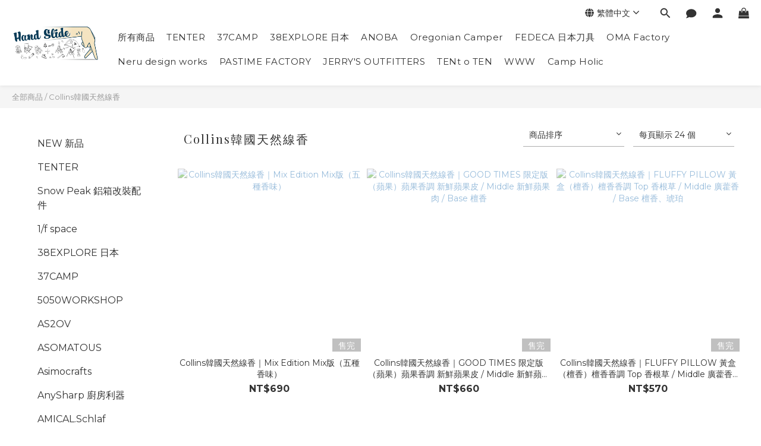

--- FILE ---
content_type: text/html; charset=utf-8
request_url: https://www.handslide.co/categories/collins%E9%9F%93%E5%9C%8B%E5%A4%A9%E7%84%B6%E7%B7%9A%E9%A6%99
body_size: 80688
content:
<!DOCTYPE html>
<html lang="zh-hant"><head>  <!-- prefetch dns -->
<meta http-equiv="x-dns-prefetch-control" content="on">
<link rel="dns-prefetch" href="https://cdn.shoplineapp.com">
<link rel="preconnect" href="https://cdn.shoplineapp.com" crossorigin>
<link rel="dns-prefetch" href="https://shoplineimg.com">
<link rel="preconnect" href="https://shoplineimg.com">
<link rel="dns-prefetch" href="https://shoplineimg.com">
<link rel="preconnect" href="https://shoplineimg.com" title="image-service-origin">

  <link rel="preload" href="https://cdn.shoplineapp.com/s/javascripts/currencies.js" as="script">





<!-- Wrap what we need here -->


<!-- SEO -->
  
      <title>Collins韓國天然線香</title>


      <meta name="description" content="Collins韓國天然線香">



<!-- Meta -->
  
      <meta property="og:title" content="Collins韓國天然線香"/>

      <meta property="og:url" content="https://www.handslide.co/categories/collins韓國天然線香">
      <link rel="canonical" href="https://www.handslide.co/categories/collins韓國天然線香">
      <meta property="og:description" content="Collins韓國天然線香">

  <meta property="og:image" content="https://img.shoplineapp.com/media/image_clips/57563a7f6170691118ce0200/original.png?1465268863"/>



    <script type="application/ld+json">
    {"@context":"https://schema.org","@type":"WebSite","name":"HAND SLIDE","url":"https://www.handslide.co"}
    </script>


<!-- locale meta -->


  <meta name="viewport" content="width=device-width, initial-scale=1.0, viewport-fit=cover">
<meta name="mobile-web-app-capable" content="yes">
<meta name="format-detection" content="telephone=no" />
<meta name="google" value="notranslate">

<!-- Shop icon -->
  <link rel="shortcut icon" type="image/png" href="https://img.shoplineapp.com/media/image_clips/575573856170691103320300/original.png?1465217925">




<!--- Site Ownership Data -->
<!--- Site Ownership Data End-->

<!-- Styles -->


        <link rel="stylesheet" media="all" href="https://cdn.shoplineapp.com/assets/lib/bootstrap-3.4.1-4ccbe929d8684c8cc83f72911d02f011655dbd6b146a879612fadcdfa86fa7c7.css" onload="" />

        <link rel="stylesheet" media="print" href="https://cdn.shoplineapp.com/assets/theme_vendor-6eb73ce39fd4a86f966b1ab21edecb479a1d22cae142252ad701407277a4d3be.css" onload="this.media='all'" />


        <link rel="stylesheet" media="print" href="https://cdn.shoplineapp.com/assets/shop-2c8ce8b30f079a0263f27ffd5dfdfce0151366469f06a9a110fb7808a01448e0.css" onload="this.media=&quot;all&quot;" />

            <link rel="stylesheet" media="all" href="https://cdn.shoplineapp.com/assets/v2_themes/ultra_chic/page-categories-cf4c250b9b421bf2574247299724251271e649cd3fc431aaf2e5bc45e30f3a5d.css" onload="" />


    






  <link rel="stylesheet" media="all" href="https://cdn.shoplineapp.com/packs/css/intl_tel_input-0d9daf73.chunk.css" />








<script type="text/javascript">
  window.mainConfig = JSON.parse('{\"sessionId\":\"\",\"merchantId\":\"57551b90039055920f0002f1\",\"appCoreHost\":\"shoplineapp.com\",\"assetHost\":\"https://cdn.shoplineapp.com/packs/\",\"apiBaseUrl\":\"http://shoplineapp.com\",\"eventTrackApi\":\"https://events.shoplytics.com/api\",\"frontCommonsApi\":\"https://front-commons.shoplineapp.com/api\",\"appendToUrl\":\"\",\"env\":\"production\",\"merchantData\":{\"_id\":\"57551b90039055920f0002f1\",\"addon_limit_enabled\":false,\"base_country_code\":\"TW\",\"base_currency\":{\"id\":\"twd\",\"iso_code\":\"TWD\",\"alternate_symbol\":\"NT$\",\"name\":\"New Taiwan Dollar\",\"symbol_first\":true,\"subunit_to_unit\":1},\"base_currency_code\":\"TWD\",\"beta_feature_keys\":[\"page_editor_v2\",\"promotions_apply\",\"promotions_setup\",\"hide_coupon\",\"checkout_v2\"],\"brand_home_url\":\"https://www.handslide.co\",\"checkout_setting\":{\"enable_membership_autocheck\":true,\"enable_subscription_autocheck\":false,\"enforce_user_login_on_checkout\":true,\"enabled_abandoned_cart_notification\":true,\"enable_sc_fast_checkout\":false},\"current_plan_key\":\"basket\",\"current_theme_key\":\"ultra_chic\",\"delivery_option_count\":1,\"enabled_stock_reminder\":false,\"handle\":\"handslide\",\"identifier\":\"\",\"instagram_access_token\":\"IGQVJWVWhrX0hqekQ5N053dGF6ejhRYXp0VG5RbjJaWXZAVWHJrR3p3NFMwSlJGaHZAQOTVZAalNVNHFaSjVhaXUxVy02eG5ZAejdpWUhsOWVnUEtVSEpJX2tMeVZAuWVE1TVBxVU4wZADBn\",\"instagram_id\":\"17841403549156964\",\"invoice_activation\":\"active\",\"is_image_service_enabled\":true,\"mobile_logo_media_url\":\"https://img.shoplineapp.com/media/image_clips/57563a7f6170691118ce0200/original.png?1465268863\",\"name\":\"HAND SLIDE\",\"order_setting\":{\"invoice_activation\":\"active\",\"current_invoice_service_provider\":\"tradevan\",\"short_message_activation\":\"inactive\",\"default_out_of_stock_reminder\":true,\"auto_cancel_expired_orders\":false,\"auto_revert_credit\":false,\"enabled_order_auth_expiry\":false,\"enable_order_split_einvoice_reissue\":true,\"no_duplicate_uniform_invoice\":true,\"hourly_auto_invoice\":true,\"enabled_location_id\":false,\"enabled_sf_hidden_product_name\":false,\"customer_return_order\":{\"enabled\":false,\"available_return_days\":\"7\"},\"customer_cancel_order\":{\"enabled\":false,\"auto_revert_credit\":false},\"invoice\":{\"tax_id\":\"\",\"tax_type\":\"1\"},\"invoice_tradevan\":{\"tax_id\":\"42364262\",\"oversea_tax_type\":\"1\",\"tax_type\":\"1\",\"n_p_o_b_a_n\":{\"name\":\"財團法人中華民國兒童癌症基金會\",\"code\":\"88888\",\"short_name\":\"兒癌基金會\",\"tax_id\":\"04140854\",\"county\":\"臺北市\"},\"source\":{\"business_group_code\":\"SL42364262\",\"business_type_code\":\"SLEC1\"}},\"facebook_messenging\":{\"status\":\"deactivated\"},\"status_update_sms\":{\"status\":\"deactivated\"},\"private_info_handle\":{\"enabled\":false,\"custom_fields_enabled\":false}},\"payment_method_count\":10,\"product_setting\":{\"enabled_product_review\":true,\"variation_display\":\"swatches\",\"price_range_enabled\":true,\"enabled_pos_product_customized_price\":false,\"enabled_pos_product_price_tier\":false},\"promotion_setting\":{\"one_coupon_limit_enabled\":true,\"show_promotion_reminder\":true,\"show_coupon\":true,\"multi_order_discount_strategy\":\"order_or_tier_promotion\",\"order_promotions_ignore_exclude_product\":true,\"reward_campaigns_ignore_exclude_product\":false,\"promotion_returned_toggle\":false,\"order_gift_threshold_mode\":\"after_all_discounts\",\"category_item_gift_threshold_mode\":\"after_all_discounts\",\"order_free_shipping_threshold_mode\":\"after_all_discounts\",\"category_item_free_shipping_threshold_mode\":\"before_discounts\",\"order_gift_exclude_credit_and_point\":true},\"rollout_keys\":[\"2FA_google_authenticator\",\"3_layer_category\",\"3_layer_navigation\",\"3_layer_variation\",\"711_CB_13countries\",\"711_CB_pickup_TH\",\"711_c2b_report_v2\",\"711_cross_delivery\",\"AdminCancelRecurringSubscription_V1\",\"BasketSynchronizedToITC_V1\",\"MC_manual_order\",\"MO_Apply_Coupon_Code\",\"StaffCanBeDeleted_V1\",\"SummaryStatement_V1\",\"UTM_export\",\"UTM_register\",\"abandoned_cart_notification\",\"add_system_fontstyle\",\"add_to_cart_revamp\",\"addon_products_limit_10\",\"addon_products_limit_unlimited\",\"addon_quantity\",\"address_format_batch2\",\"address_format_jp\",\"address_format_my\",\"address_format_us\",\"address_format_vn\",\"admin_app_extension\",\"admin_clientele_profile\",\"admin_custom_domain\",\"admin_image_service\",\"admin_logistic_bank_account\",\"admin_manual_order\",\"admin_realtime\",\"admin_vietnam_dong\",\"adminapp_order_form\",\"adminapp_wa_contacts_list\",\"ads_system_new_tab\",\"adyen_my_sc\",\"affiliate_by_product\",\"affiliate_dashboard\",\"alipay_hk_sc\",\"android_pos_agent_clockin_n_out\",\"android_pos_purchase_order_partial_in_storage\",\"android_pos_save_send_receipt\",\"android_pos_v2_force_upgrade_version_1-50-0_date_2025-08-30\",\"app_categories_filtering\",\"app_multiplan\",\"app_subscription_prorated_billing\",\"apply_multi_order_discount\",\"apps_store\",\"apps_store_blog\",\"apps_store_fb_comment\",\"apps_store_wishlist\",\"appstore_free_trial\",\"archive_order_data\",\"archive_order_ui\",\"assign_products_to_category\",\"auth_flow_revamp\",\"auto_credit\",\"auto_credit_notify\",\"auto_credit_percentage\",\"auto_credit_recurring\",\"auto_reply_comment\",\"auto_save_sf_plus_address\",\"availability_buy_online_pickup_instore\",\"availability_preview_buy_online_pickup_instore\",\"basket_comparising_link_CNY\",\"basket_comparising_link_HKD\",\"basket_comparising_link_TWD\",\"basket_invoice_field\",\"basket_pricing_page_cny\",\"basket_pricing_page_hkd\",\"basket_pricing_page_myr\",\"basket_pricing_page_sgd\",\"basket_pricing_page_thb\",\"basket_pricing_page_twd\",\"basket_pricing_page_usd\",\"basket_pricing_page_vnd\",\"basket_subscription_coupon\",\"basket_subscription_email\",\"bianco_setting\",\"bidding_select_product\",\"bing_ads\",\"birthday_format_v2\",\"block_gtm_for_lighthouse\",\"blog\",\"blog_app\",\"blog_revamp_admin\",\"blog_revamp_admin_category\",\"blog_revamp_doublewrite\",\"blog_revamp_related_products\",\"blog_revamp_shop_category\",\"blog_revamp_singleread\",\"breadcrumb\",\"broadcast_advanced_filters\",\"broadcast_analytics\",\"broadcast_clone\",\"broadcast_email_html\",\"broadcast_facebook_template\",\"broadcast_line_template\",\"broadcast_unsubscribe_email\",\"bulk_action_customer\",\"bulk_action_product\",\"bulk_assign_point\",\"bulk_import_multi_lang\",\"bulk_payment_delivery_setting\",\"bulk_printing_labels_711C2C\",\"bulk_update_dynamic_fields\",\"bulk_update_job\",\"bulk_update_new_fields\",\"bulk_update_product_download_with_filter\",\"bulk_update_tag\",\"bulk_update_tag_enhancement\",\"bundle_add_type\",\"bundle_group\",\"bundle_page\",\"bundle_pricing\",\"bundle_promotion_apply_enhancement\",\"bundle_stackable\",\"buy_button\",\"buy_now_button\",\"buyandget_promotion\",\"callback_service\",\"cancel_order_by_customer\",\"cancel_order_by_customer_v2\",\"cart_addon\",\"cart_addon_condition\",\"cart_addon_limit\",\"cart_use_product_service\",\"cart_uuid\",\"category_banner_multiple\",\"category_limit_unlimited\",\"category_sorting\",\"channel_fb\",\"channel_integration\",\"channel_line\",\"charge_shipping_fee_by_product_qty\",\"chat_widget\",\"chat_widget_facebook\",\"chat_widget_livechat\",\"checkout_membercheckbox_toggle\",\"checkout_setting\",\"cn_pricing_page_2019\",\"combine_orders_app\",\"component_h1_tag\",\"connect_new_facebookpage\",\"consolidated_billing\",\"cookie_consent\",\"country_code\",\"coupon_center_back_to_cart\",\"coupon_notification\",\"coupon_v2\",\"create_staff_revamp\",\"credit_amount_condition_hidden\",\"credit_campaign\",\"credit_condition_5_tier_ec\",\"credit_installment_payment_fee_hidden\",\"credit_point_report\",\"credit_point_triggerpoint\",\"crm_email_custom\",\"crm_notify_preview\",\"crm_sms_custom\",\"crm_sms_notify\",\"cross_shop_tracker\",\"custom_css\",\"custom_home_delivery_tw\",\"custom_notify\",\"custom_order_export\",\"customer_advanced_filter\",\"customer_coupon\",\"customer_custom_field_limit_5\",\"customer_data_secure\",\"customer_edit\",\"customer_export_v2\",\"customer_group\",\"customer_group_analysis\",\"customer_group_filter_p2\",\"customer_group_filter_p3\",\"customer_group_regenerate\",\"customer_group_sendcoupon\",\"customer_import_50000_failure_report\",\"customer_import_v2\",\"customer_import_v3\",\"customer_list\",\"customer_new_report\",\"customer_referral\",\"customer_referral_notify\",\"customer_search_match\",\"customer_tag\",\"dashboard_v2\",\"dashboard_v2_revamp\",\"date_picker_v2\",\"deep_link_support_linepay\",\"deep_link_support_payme\",\"deep_search\",\"default_theme_ultrachic\",\"delivery_time\",\"delivery_time_with_quantity\",\"design_submenu\",\"dev_center_app_store\",\"disable_footer_brand\",\"disable_old_upgrade_reminder\",\"domain_applicable\",\"doris_bien_setting\",\"dusk_setting\",\"ec_order_unlimit\",\"ecpay_expirydate\",\"ecpay_payment_gateway\",\"einvoice_bulk_update\",\"einvoice_edit\",\"einvoice_list_by_day\",\"einvoice_newlogic\",\"einvoice_tradevan\",\"email_credit_expire_notify\",\"email_custom\",\"email_member_forget_password_notify\",\"email_member_register_notify\",\"email_order_notify\",\"email_verification\",\"enable_body_script\",\"enable_calculate_api_promotion_apply\",\"enable_calculate_api_promotion_filter\",\"enable_cart_api\",\"enable_cart_service\",\"enable_corejs_splitting\",\"enable_lazysizes_image_tag\",\"enable_new_css_bundle\",\"enable_order_status_callback_revamp_for_promotion\",\"enable_order_status_callback_revamp_for_storefront\",\"enable_promotion_usage_record\",\"enable_shopjs_splitting\",\"enhanced_catalog_feed\",\"exclude_product\",\"exclude_product_v2\",\"execute_shipment_permission\",\"export_inventory_report_v2\",\"express_cart\",\"extend_reminder\",\"external_redeem_coupon\",\"facebook_ads\",\"facebook_dia\",\"facebook_line_promotion_notify\",\"facebook_login\",\"facebook_messenger_subscription\",\"facebook_notify\",\"facebook_pixel_manager\",\"fb_comment_app\",\"fb_entrance_optimization\",\"fb_feed_unlimit\",\"fb_group\",\"fb_multi_category_feed\",\"fb_offline_conversions_api\",\"fb_pixel_matching\",\"fb_pixel_v2\",\"fb_post_management\",\"fb_product_set\",\"fb_ssapi\",\"fb_sub_button\",\"fbe_oe\",\"fbe_shop\",\"fbe_v2\",\"fbe_v2_edit\",\"feature_alttag_phase1\",\"feature_alttag_phase2\",\"flash_price_campaign\",\"fm_order_receipt\",\"fmt_c2c_newlabel\",\"fmt_revision\",\"footer_builder\",\"footer_builder_new\",\"form_builder\",\"form_builder_access\",\"form_builder_user_management\",\"form_builder_v2_elements\",\"form_builder_v2_receiver\",\"form_builder_v2_report\",\"freeshipping_promotion_condition\",\"get_coupon\",\"get_promotions_by_cart\",\"gift_promotion_condition\",\"gift_shipping_promotion_discount_condition\",\"gifts_limit_10\",\"gifts_limit_unlimited\",\"gmv_revamp\",\"godaddy\",\"google_ads_api\",\"google_ads_manager\",\"google_analytics_4\",\"google_analytics_manager\",\"google_dynamic_remarketing_tag\",\"google_enhanced_conversions\",\"google_preorder_feed\",\"google_product_category_3rdlayer\",\"google_recaptcha\",\"google_remarketing_manager\",\"google_signup_login\",\"google_tag_manager\",\"gp_tw_sc\",\"group_url_bind_post_live\",\"h2_tag_phase1\",\"hct_logistics_bills_report\",\"hidden_product_p2\",\"hide_credit_point_record_balance\",\"hk_pricing_page_2019\",\"hkd_pricing_page_disabled_2020\",\"ig_browser_notify\",\"ig_live\",\"ig_login_entrance\",\"ig_new_api\",\"image_gallery\",\"image_gallery_p2\",\"image_host_by_region\",\"image_limit_100000\",\"image_limit_30000\",\"image_widget_mobile\",\"increase_variation_limit\",\"instagram_create_post\",\"instagram_post_sales\",\"instant_order_form\",\"integrated_label_711\",\"integrated_sfexpress\",\"integration_one\",\"inventory_change_reason\",\"inventory_search_v2\",\"job_api_products_export\",\"job_api_user_export\",\"job_product_import\",\"jquery_v3\",\"kingsman_v2_setting\",\"layout_engine_service_kingsman_blogs\",\"layout_engine_service_kingsman_member_center\",\"layout_engine_service_kingsman_pdp\",\"layout_engine_service_kingsman_plp\",\"layout_engine_service_kingsman_promotions\",\"line_ads_tag\",\"line_broadcast\",\"line_login\",\"line_login_mobile\",\"line_point_cpa_tag\",\"line_shopping_new_fields\",\"live_after_keyword\",\"live_announce_bids\",\"live_announce_buyer\",\"live_bidding\",\"live_bulk_checkoutlink\",\"live_bulk_edit\",\"live_checkout_notification\",\"live_checkout_notification_all\",\"live_checkout_notification_message\",\"live_comment_discount\",\"live_comment_robot\",\"live_create_product_v2\",\"live_crosspost\",\"live_dashboard_product\",\"live_event_discount\",\"live_exclusive_price\",\"live_fb_group\",\"live_fhd_video\",\"live_general_settings\",\"live_group_event\",\"live_host_panel\",\"live_ig_messenger_broadcast\",\"live_ig_product_recommend\",\"live_im_switch\",\"live_keyword_switch\",\"live_line_broadcast\",\"live_line_multidisplay\",\"live_luckydraw_enhancement\",\"live_messenger_broadcast\",\"live_order_block\",\"live_print_advanced\",\"live_product_recommend\",\"live_shopline_keyword\",\"live_stream_settings\",\"locale_revamp\",\"logistic_bill_v2_711_b2c\",\"logistic_bill_v2_711_c2c\",\"logo_favicon\",\"luckydraw_products\",\"luckydraw_qualification\",\"manual_activation\",\"manual_order\",\"manual_order_7-11\",\"manual_order_ec_to_sc\",\"manually_bind_post\",\"mc-history-instant\",\"mc_711crossborder\",\"mc_ad_tag\",\"mc_assign_message\",\"mc_auto_bind_member\",\"mc_autoreply_question\",\"mc_broadcast\",\"mc_bulk_read\",\"mc_chatbot_template\",\"mc_delete_message\",\"mc_edit_cart\",\"mc_history_instant\",\"mc_history_post\",\"mc_im\",\"mc_inbox_autoreply\",\"mc_instant_notifications\",\"mc_invoicetitle_optional\",\"mc_keyword_autotagging\",\"mc_line_broadcast\",\"mc_line_cart\",\"mc_logistics_hct\",\"mc_logistics_tcat\",\"mc_manage_blacklist\",\"mc_mark_todo\",\"mc_new_menu\",\"mc_phone_tag\",\"mc_reminder_unpaid\",\"mc_reply_pic\",\"mc_setting_message\",\"mc_setting_orderform\",\"mc_shop_message_refactor\",\"mc_sort_waitingtime\",\"mc_sort_waitingtime_new\",\"mc_tw_invoice\",\"media_gcp_upload\",\"member_center_profile_revamp\",\"member_import_notify\",\"member_info_reward\",\"member_info_reward_subscription\",\"member_password_setup_notify\",\"member_points\",\"member_points_notify\",\"member_price\",\"membership_tier_double_write\",\"membership_tier_notify\",\"membership_tiers\",\"memebr_center_point_credit_revamp\",\"menu_limit_100\",\"menu_limit_unlimited\",\"merchant_automatic_payment_setting\",\"message_center_v3\",\"message_revamp\",\"mo_remove_discount\",\"mobile_and_email_signup\",\"mobile_signup_p2\",\"modularize_address_format\",\"molpay_credit_card\",\"multi_lang\",\"multicurrency\",\"my_pricing_page_2019\",\"myapp_reauth_alert\",\"myr_pricing_page_disabled_2020\",\"new_app_subscription\",\"new_layout_for_mobile_and_pc\",\"new_onboarding_flow\",\"new_return_management\",\"new_settings_apply_all_promotion\",\"new_signup_flow\",\"new_sinopac_3d\",\"notification_custom_sending_time\",\"npb_theme_philia\",\"npb_widget_font_size_color\",\"ob_revamp\",\"ob_sgstripe\",\"ob_twecpay\",\"oceanpay\",\"old_fbe_removal\",\"onboarding_basketplan\",\"onboarding_handle\",\"one_new_filter\",\"one_page_store\",\"one_page_store_checkout\",\"one_page_store_clone\",\"one_page_store_product_set\",\"online_credit_redemption_toggle\",\"online_store_design\",\"online_store_design_setup_guide_basketplan\",\"order_add_to_cart\",\"order_archive_calculation_revamp_crm_amount\",\"order_archive_calculation_revamp_crm_member\",\"order_archive_product_testing\",\"order_archive_testing\",\"order_archive_testing_crm\",\"order_archive_testing_order_details\",\"order_archive_testing_return_order\",\"order_confirmation_slip_upload\",\"order_custom_field_limit_5\",\"order_custom_notify\",\"order_decoupling_product_revamp\",\"order_discount_stackable\",\"order_export_366day\",\"order_export_v2\",\"order_filter_shipped_date\",\"order_message_broadcast\",\"order_new_source\",\"order_promotion_split\",\"order_search_custom_field\",\"order_search_sku\",\"order_select_across_pages\",\"order_sms_notify\",\"order_split\",\"order_status_non_automation\",\"order_status_tag_color\",\"order_tag\",\"orderemail_new_logic\",\"other_custom_notify\",\"out_of_stock_order\",\"page_builder_revamp\",\"page_builder_revamp_theme_setting\",\"page_builder_section_cache_enabled\",\"page_builder_widget_accordion\",\"page_builder_widget_blog\",\"page_builder_widget_category\",\"page_builder_widget_collage\",\"page_builder_widget_countdown\",\"page_builder_widget_custom_liquid\",\"page_builder_widget_instagram\",\"page_builder_widget_product_text\",\"page_builder_widget_subscription\",\"page_builder_widget_video\",\"page_limit_unlimited\",\"page_view_cache\",\"pakpobox\",\"partial_free_shipping\",\"payme\",\"payment_condition\",\"payment_fee_config\",\"payment_image\",\"payment_slip_notify\",\"paypal_upgrade\",\"pdp_image_lightbox\",\"pdp_image_lightbox_icon\",\"pending_subscription\",\"philia_setting\",\"pickup_remember_store\",\"plp_label_wording\",\"plp_product_seourl\",\"plp_variation_selector\",\"point_campaign\",\"point_redeem_to_cash\",\"pos_only_product_settings\",\"pos_retail_store_price\",\"pos_setup_guide_basketplan\",\"post_cancel_connect\",\"post_commerce_stack_comment\",\"post_fanpage_luckydraw\",\"post_fb_group\",\"post_general_setting\",\"post_lock_pd\",\"post_sales_dashboard\",\"postsale_auto_reply\",\"postsale_create_post\",\"postsale_ig_auto_reply\",\"postsales_connect_multiple_posts\",\"preset_publish\",\"product_available_time\",\"product_cost_permission\",\"product_feed_info\",\"product_feed_manager_availability\",\"product_feed_revamp\",\"product_index_v2\",\"product_info\",\"product_limit_1000\",\"product_limit_unlimited\",\"product_log_v2\",\"product_page_limit_10\",\"product_quantity_update\",\"product_recommendation_abtesting\",\"product_revamp_doublewrite\",\"product_revamp_singleread\",\"product_review_import\",\"product_review_import_installable\",\"product_review_plp\",\"product_review_reward\",\"product_search\",\"product_set_revamp\",\"product_set_v2_enhancement\",\"product_summary\",\"promotion_blacklist\",\"promotion_filter_by_date\",\"promotion_first_purchase\",\"promotion_hour\",\"promotion_limit_100\",\"promotion_limit_unlimited\",\"promotion_minitem\",\"promotion_page\",\"promotion_page_reminder\",\"promotion_page_seo_button\",\"promotion_record_archive_test\",\"promotion_reminder\",\"purchase_limit_campaign\",\"quick_answer\",\"recaptcha_reset_pw\",\"redirect_301_settings\",\"rejected_bill_reminder\",\"remove_fblike_sc\",\"repay_cookie\",\"replace_janus_interface\",\"replace_lms_old_oa_interface\",\"reports\",\"revert_credit\",\"revert_credit_p2\",\"revert_credit_status\",\"sales_dashboard\",\"sangria_setting\",\"sc_advanced_keyword\",\"sc_alipay_standard\",\"sc_atm\",\"sc_auto_bind_member\",\"sc_autodetect_address\",\"sc_autodetect_paymentslip\",\"sc_autoreply_icebreaker\",\"sc_clearcart\",\"sc_clearcart_all\",\"sc_comment_label\",\"sc_comment_list\",\"sc_conversations_statistics_sunset\",\"sc_download_adminapp\",\"sc_group_pm_commentid\",\"sc_group_webhook\",\"sc_intercom\",\"sc_list_search\",\"sc_mo_711emap\",\"sc_outstock_msg\",\"sc_overall_statistics_api_v3\",\"sc_pickup\",\"sc_product_set\",\"sc_product_variation\",\"sc_slp_subscription_promotion\",\"sc_standard\",\"sc_store_pickup\",\"sc_wa_message_report\",\"scheduled_home_page\",\"search_function_image_gallery\",\"security_center\",\"select_all_customer\",\"select_all_inventory\",\"send_coupon_notification\",\"session_expiration_period\",\"setup_guide_basketplan\",\"sfexpress_centre\",\"sfexpress_eflocker\",\"sfexpress_service\",\"sfexpress_store\",\"sg_onboarding_currency\",\"share_cart_link\",\"shop_builder_plp\",\"shop_category_filter\",\"shop_category_filter_bulk_action\",\"shop_product_search_rate_limit\",\"shop_related_recaptcha\",\"shop_template_advanced_setting\",\"shopback_cashback\",\"shopline_captcha\",\"shopline_email_captcha\",\"shopline_product_reviews\",\"shoplytics_api_ordersales_v4\",\"shoplytics_api_psa_wide_table\",\"shoplytics_benchmark\",\"shoplytics_broadcast_api_v3\",\"shoplytics_channel_store_permission\",\"shoplytics_credit_analysis\",\"shoplytics_customer_refactor_api_v3\",\"shoplytics_date_picker_v2\",\"shoplytics_event_realtime_refactor_api_v3\",\"shoplytics_events_api_v3\",\"shoplytics_export_flex\",\"shoplytics_homepage_v2\",\"shoplytics_invoices_api_v3\",\"shoplytics_lite\",\"shoplytics_membership_tier_growth\",\"shoplytics_orders_api_v3\",\"shoplytics_ordersales_v3\",\"shoplytics_payments_api_v3\",\"shoplytics_pro\",\"shoplytics_product_revamp_api_v3\",\"shoplytics_promotions_api_v3\",\"shoplytics_psa_multi_stores_export\",\"shoplytics_psa_sub_categories\",\"shoplytics_rfim_enhancement_v3\",\"shoplytics_session_metrics\",\"shoplytics_staff_api_v3\",\"shoplytics_to_hd\",\"shopping_session_enabled\",\"signin_register_revamp\",\"skya_setting\",\"sl_admin_inventory_count\",\"sl_admin_inventory_transfer\",\"sl_admin_purchase_order\",\"sl_admin_supplier\",\"sl_logistics_bulk_action\",\"sl_logistics_fmt_freeze\",\"sl_logistics_modularize\",\"sl_payment_alipay\",\"sl_payment_cc\",\"sl_payment_standard_v2\",\"sl_payment_type_check\",\"sl_payments_apple_pay\",\"sl_payments_cc_promo\",\"sl_payments_my_cc\",\"sl_payments_my_fpx\",\"sl_payments_sg_cc\",\"sl_payments_tw_cc\",\"sl_pos\",\"sl_pos_SHOPLINE_Payments_tw\",\"sl_pos_admin\",\"sl_pos_admin_cancel_order\",\"sl_pos_admin_delete_order\",\"sl_pos_admin_inventory_transfer\",\"sl_pos_admin_order_archive_testing\",\"sl_pos_admin_purchase_order\",\"sl_pos_admin_register_shift\",\"sl_pos_admin_staff\",\"sl_pos_agent_by_channel\",\"sl_pos_agent_clockin_n_out\",\"sl_pos_agent_performance\",\"sl_pos_android_A4_printer\",\"sl_pos_android_check_cart_items_with_local_db\",\"sl_pos_android_order_reduction\",\"sl_pos_android_receipt_enhancement\",\"sl_pos_app_order_archive_testing\",\"sl_pos_app_transaction_filter_enhance\",\"sl_pos_apps_store\",\"sl_pos_bugfender_log_reduction\",\"sl_pos_bulk_import_update_enhancement\",\"sl_pos_cetustek_einvoice_report\",\"sl_pos_check_duplicate_create_order\",\"sl_pos_claim_coupon\",\"sl_pos_convert_order_to_cart_by_snapshot\",\"sl_pos_credit_redeem\",\"sl_pos_customerID_duplicate_check\",\"sl_pos_customer_info_enhancement\",\"sl_pos_customer_product_preference\",\"sl_pos_customized_price\",\"sl_pos_disable_touchid_unlock\",\"sl_pos_discount\",\"sl_pos_einvoice_alert\",\"sl_pos_einvoice_refactor\",\"sl_pos_feature_permission\",\"sl_pos_force_upgrade_1-109-0\",\"sl_pos_force_upgrade_1-110-1\",\"sl_pos_free_gifts_promotion\",\"sl_pos_from_Swift_to_OC\",\"sl_pos_iOS_A4_printer\",\"sl_pos_iOS_app_transaction_filter_enhance\",\"sl_pos_iOS_cashier_revamp_cart\",\"sl_pos_iOS_cashier_revamp_product_list\",\"sl_pos_iPadOS_version_upgrade_remind_16_0_0\",\"sl_pos_initiate_couchbase\",\"sl_pos_inventory_count\",\"sl_pos_inventory_count_difference_reason\",\"sl_pos_inventory_count_for_selected_products\",\"sl_pos_inventory_feature_module\",\"sl_pos_inventory_transfer_app_can_create_note_date\",\"sl_pos_inventory_transfer_insert_enhancement\",\"sl_pos_inventory_transfer_request\",\"sl_pos_invoice_carrier_scan\",\"sl_pos_invoice_product_name_filter\",\"sl_pos_invoice_swiftUI_revamp\",\"sl_pos_invoice_toast_show\",\"sl_pos_ios_receipt_info_enhancement\",\"sl_pos_ios_small_label_enhancement\",\"sl_pos_ios_version_upgrade_remind\",\"sl_pos_itc\",\"sl_pos_logo_terms_and_condition\",\"sl_pos_member_points\",\"sl_pos_member_price\",\"sl_pos_multiple_payments\",\"sl_pos_new_report_customer_analysis\",\"sl_pos_new_report_daily_payment_methods\",\"sl_pos_new_report_overview\",\"sl_pos_new_report_product_preorder\",\"sl_pos_new_report_transaction_detail\",\"sl_pos_no_minimum_age\",\"sl_pos_one_einvoice_setting\",\"sl_pos_order_reduction\",\"sl_pos_order_refactor_admin\",\"sl_pos_order_upload_using_pos_service\",\"sl_pos_partial_return\",\"sl_pos_password_setting_refactor\",\"sl_pos_payment\",\"sl_pos_payment_method_picture\",\"sl_pos_payment_method_prioritized_and_hidden\",\"sl_pos_payoff_preorder\",\"sl_pos_pin_products\",\"sl_pos_price_by_channel\",\"sl_pos_product_add_to_cart_refactor\",\"sl_pos_product_set\",\"sl_pos_product_variation_ui\",\"sl_pos_promotion\",\"sl_pos_promotion_by_channel\",\"sl_pos_purchase_order_onlinestore\",\"sl_pos_purchase_order_partial_in_storage\",\"sl_pos_receipt_enhancement\",\"sl_pos_receipt_information\",\"sl_pos_receipt_preorder_return_enhancement\",\"sl_pos_receipt_setting_by_channel\",\"sl_pos_receipt_swiftUI_revamp\",\"sl_pos_register_shift\",\"sl_pos_report_shoplytics_psi\",\"sl_pos_revert_credit\",\"sl_pos_save_send_receipt\",\"sl_pos_shopline_payment_invoice_new_flow\",\"sl_pos_show_coupon\",\"sl_pos_stock_refactor\",\"sl_pos_supplier_refactor\",\"sl_pos_terminal_bills\",\"sl_pos_terminal_settlement\",\"sl_pos_terminal_tw\",\"sl_pos_toast_revamp\",\"sl_pos_transaction_conflict\",\"sl_pos_transaction_view_admin\",\"sl_pos_transfer_onlinestore\",\"sl_pos_user_permission\",\"sl_pos_variation_setting_refactor\",\"sl_purchase_order_search_create_enhancement\",\"slp_bank_promotion\",\"slp_product_subscription\",\"slp_remember_credit_card\",\"slp_swap\",\"smart_omo_appstore\",\"smart_omo_credits\",\"smart_omo_customer_tag_note\",\"smart_omo_express_cart\",\"smart_omo_points\",\"smart_omo_redeem_coupon\",\"smart_omo_send_coupon\",\"smart_omo_show_coupon\",\"smart_product_recommendation\",\"smart_product_recommendation_regular\",\"smart_recommended_related_products\",\"sms_custom\",\"sms_with_shop_name\",\"social_channel_revamp\",\"social_channel_user\",\"social_name_in_order\",\"split_order_applied_creditpoint\",\"sso_lang_th\",\"sso_lang_vi\",\"staff_elasticsearch\",\"staff_limit_5\",\"staff_service_migration\",\"static_resource_host_by_region\",\"stop_slp_approvedemail\",\"store_crm_pwa\",\"store_pick_up\",\"store_referral_export_import\",\"store_referral_setting\",\"storefront_app_extension\",\"storefront_return\",\"stripe_3d_secure\",\"stripe_3ds_cny\",\"stripe_3ds_hkd\",\"stripe_3ds_myr\",\"stripe_3ds_sgd\",\"stripe_3ds_thb\",\"stripe_3ds_usd\",\"stripe_3ds_vnd\",\"stripe_google_pay\",\"stripe_payment_intents\",\"stripe_radar\",\"stripe_subscription_my_account\",\"structured_data\",\"sub_sgstripe\",\"subscription_config_edit\",\"subscription_config_edit_delivery_payment\",\"subscription_currency\",\"tappay_3D_secure\",\"tappay_sdk_v2_3_2\",\"tappay_sdk_v3\",\"tax_inclusive_setting\",\"taxes_settings\",\"tcat_711pickup_sl_logisitics\",\"tcat_logistics_bills_report\",\"tcat_newlabel\",\"th_pricing_page_2020\",\"thb_pricing_page_disabled_2020\",\"theme_bianco\",\"theme_doris_bien\",\"theme_kingsman_v2\",\"theme_level_3\",\"theme_sangria\",\"theme_ultrachic\",\"tier_birthday_credit\",\"tier_member_points\",\"tier_member_price\",\"tier_reward_app_availability\",\"tier_reward_app_p2\",\"tier_reward_credit\",\"tnc-checkbox\",\"toggle_mobile_category\",\"tw_app_shopback_cashback\",\"tw_fm_sms\",\"tw_pricing_page_2019\",\"tw_stripe_subscription\",\"twd_pricing_page_disabled_2020\",\"uc_integration\",\"uc_v2_endpoints\",\"ultra_setting\",\"unified_admin\",\"use_ngram_for_order_search\",\"user_center_social_channel\",\"user_credits\",\"variant_image_selector\",\"variant_saleprice_cost_weight\",\"variation_label_swatches\",\"varm_setting\",\"vn_pricing_page_2020\",\"vnd_pricing_page_disabled_2020\",\"whatsapp_extension\",\"whatsapp_order_form\",\"whatsapp_orderstatus_toggle\",\"yahoo_dot\",\"zotabox_installable\"],\"shop_default_home_url\":\"https://handslide.shoplineapp.com\",\"shop_status\":\"open\",\"show_sold_out\":true,\"sl_payment_merchant_id\":\"1698542499674607616\",\"supported_languages\":[\"en\",\"zh-hant\"],\"tags\":[\"life\"],\"time_zone\":\"Asia/Taipei\",\"updated_at\":\"2026-01-22T16:55:19.969Z\",\"user_setting\":{\"_id\":\"5755207d6170691125220700\",\"created_at\":\"2016-06-06T07:04:29.079Z\",\"data\":{\"general_fields\":[{\"type\":\"gender\",\"options\":{\"order\":{\"include\":\"true\",\"required\":\"true\"},\"signup\":{\"include\":\"false\",\"required\":\"false\"},\"profile\":{\"include\":\"false\",\"required\":\"false\"}}},{\"type\":\"birthday\",\"options\":{\"order\":{\"include\":\"true\",\"required\":\"true\"},\"signup\":{\"include\":\"false\",\"required\":\"false\"},\"profile\":{\"include\":\"false\",\"required\":\"false\"}}}],\"minimum_age_limit\":\"13\",\"facebook_login\":{\"status\":\"active\",\"app_id\":\"935483673295818\"},\"enable_facebook_comment\":{\"status\":\"active\"},\"facebook_comment\":\"\",\"line_login\":{\"status\":\"active\"},\"recaptcha_signup\":\"\",\"email_verification\":{\"status\":\"false\"},\"login_with_verification\":{\"status\":\"false\"},\"upgrade_reminder\":\"\",\"enable_member_point\":true,\"enable_user_credit\":true,\"member_account_setup\":{\"sms\":{\"status\":\"active\"},\"email\":{\"status\":\"inactive\"},\"line_mes_api\":{\"status\":\"inactive\"}},\"signup_method\":\"email_and_mobile\",\"sms_verification\":{\"status\":\"true\",\"supported_countries\":[\"*\"]},\"send_birthday_credit_period\":\"daily\",\"member_info_reward\":{\"enabled\":false,\"coupons\":{\"enabled\":false}}},\"item_type\":\"\",\"key\":\"users\",\"name\":null,\"owner_id\":\"57551b90039055920f0002f1\",\"owner_type\":\"Merchant\",\"publish_status\":\"published\",\"status\":\"active\",\"updated_at\":\"2023-05-25T04:12:52.557Z\",\"value\":null}},\"localeData\":{\"loadedLanguage\":{\"name\":\"繁體中文\",\"code\":\"zh-hant\"},\"supportedLocales\":[{\"name\":\"English\",\"code\":\"en\"},{\"name\":\"繁體中文\",\"code\":\"zh-hant\"}]},\"currentUser\":null,\"themeSettings\":{\"hover\":\"swanky.box\",\"header_mode\":\"centered\",\"categories_collapsed\":true,\"image_fill\":true,\"is_multicurrency_enabled\":false,\"mobile_categories_collapsed\":true,\"enabled_quick_cart\":true,\"category_page\":\"24\",\"show_promotions_on_product\":true,\"page_background\":\"FFFFFF\",\"page_text\":\"333333\",\"page_text_link\":\"3493fb\",\"announcement_background\":\"C19C5C\",\"announcement_text\":\"FFFFFF\",\"header_background\":\"FFFFFF\",\"header_text\":\"000000\",\"header_icon\":\"000000\",\"primary_background\":\"C19C5C\",\"primary_text\":\"FFFFFF\",\"buy_now_background\":\"FB7813\",\"buy_now_text\":\"FFFFFF\",\"footer_background\":\"000000\",\"footer_text\":\"FFFFFF\",\"footer_icon\":\"C19C5C\",\"copyright_background\":\"666666\",\"copyright_text\":\"FAFAFA\",\"font_title\":\"Playfair Display\",\"font_size_title\":\"1\",\"font_paragraph\":\"Montserrat\",\"font_size_paragraph\":\"1\",\"mobile_categories_removed\":false,\"plp_variation_selector\":{\"enabled\":true,\"show_variation\":1},\"variation_image_selector_enabled\":true,\"variation_image_selector_variation\":1,\"hide_share_buttons\":true,\"goto_top\":true,\"enable_gdpr_cookies_banner\":false,\"updated_with_new_page_builder\":true},\"isMultiCurrencyEnabled\":false,\"features\":{\"plans\":{\"free\":{\"member_price\":false,\"cart_addon\":false,\"google_analytics_ecommerce\":false,\"membership\":false,\"shopline_logo\":true,\"user_credit\":{\"manaul\":false,\"auto\":false},\"variant_image_selector\":false},\"standard\":{\"member_price\":false,\"cart_addon\":false,\"google_analytics_ecommerce\":false,\"membership\":false,\"shopline_logo\":true,\"user_credit\":{\"manaul\":false,\"auto\":false},\"variant_image_selector\":false},\"starter\":{\"member_price\":false,\"cart_addon\":false,\"google_analytics_ecommerce\":false,\"membership\":false,\"shopline_logo\":true,\"user_credit\":{\"manaul\":false,\"auto\":false},\"variant_image_selector\":false},\"pro\":{\"member_price\":false,\"cart_addon\":false,\"google_analytics_ecommerce\":false,\"membership\":false,\"shopline_logo\":false,\"user_credit\":{\"manaul\":false,\"auto\":false},\"variant_image_selector\":false},\"business\":{\"member_price\":false,\"cart_addon\":false,\"google_analytics_ecommerce\":true,\"membership\":true,\"shopline_logo\":false,\"user_credit\":{\"manaul\":false,\"auto\":false},\"facebook_comments_plugin\":true,\"variant_image_selector\":false},\"basic\":{\"member_price\":false,\"cart_addon\":false,\"google_analytics_ecommerce\":false,\"membership\":false,\"shopline_logo\":false,\"user_credit\":{\"manaul\":false,\"auto\":false},\"variant_image_selector\":false},\"basic2018\":{\"member_price\":false,\"cart_addon\":false,\"google_analytics_ecommerce\":false,\"membership\":false,\"shopline_logo\":true,\"user_credit\":{\"manaul\":false,\"auto\":false},\"variant_image_selector\":false},\"sc\":{\"member_price\":false,\"cart_addon\":false,\"google_analytics_ecommerce\":true,\"membership\":false,\"shopline_logo\":true,\"user_credit\":{\"manaul\":false,\"auto\":false},\"facebook_comments_plugin\":true,\"facebook_chat_plugin\":true,\"variant_image_selector\":false},\"advanced\":{\"member_price\":false,\"cart_addon\":false,\"google_analytics_ecommerce\":true,\"membership\":false,\"shopline_logo\":false,\"user_credit\":{\"manaul\":false,\"auto\":false},\"facebook_comments_plugin\":true,\"facebook_chat_plugin\":true,\"variant_image_selector\":false},\"premium\":{\"member_price\":true,\"cart_addon\":true,\"google_analytics_ecommerce\":true,\"membership\":true,\"shopline_logo\":false,\"user_credit\":{\"manaul\":true,\"auto\":true},\"google_dynamic_remarketing\":true,\"facebook_comments_plugin\":true,\"facebook_chat_plugin\":true,\"wish_list\":true,\"facebook_messenger_subscription\":true,\"product_feed\":true,\"express_checkout\":true,\"variant_image_selector\":true},\"enterprise\":{\"member_price\":true,\"cart_addon\":true,\"google_analytics_ecommerce\":true,\"membership\":true,\"shopline_logo\":false,\"user_credit\":{\"manaul\":true,\"auto\":true},\"google_dynamic_remarketing\":true,\"facebook_comments_plugin\":true,\"facebook_chat_plugin\":true,\"wish_list\":true,\"facebook_messenger_subscription\":true,\"product_feed\":true,\"express_checkout\":true,\"variant_image_selector\":true},\"crossborder\":{\"member_price\":true,\"cart_addon\":true,\"google_analytics_ecommerce\":true,\"membership\":true,\"shopline_logo\":false,\"user_credit\":{\"manaul\":true,\"auto\":true},\"google_dynamic_remarketing\":true,\"facebook_comments_plugin\":true,\"facebook_chat_plugin\":true,\"wish_list\":true,\"facebook_messenger_subscription\":true,\"product_feed\":true,\"express_checkout\":true,\"variant_image_selector\":true},\"o2o\":{\"member_price\":true,\"cart_addon\":true,\"google_analytics_ecommerce\":true,\"membership\":true,\"shopline_logo\":false,\"user_credit\":{\"manaul\":true,\"auto\":true},\"google_dynamic_remarketing\":true,\"facebook_comments_plugin\":true,\"facebook_chat_plugin\":true,\"wish_list\":true,\"facebook_messenger_subscription\":true,\"product_feed\":true,\"express_checkout\":true,\"subscription_product\":true,\"variant_image_selector\":true}}},\"requestCountry\":\"US\",\"trackerEventData\":{\"Category ID\":\"64379ed9c6c34f0011fbcd8e\"},\"isRecaptchaEnabled\":false,\"isRecaptchaEnterprise\":true,\"recaptchaEnterpriseSiteKey\":\"6LeMcv0hAAAAADjAJkgZLpvEiuc6migO0KyLEadr\",\"recaptchaEnterpriseCheckboxSiteKey\":\"6LfQVEEoAAAAAAzllcvUxDYhfywH7-aY52nsJ2cK\",\"recaptchaSiteKey\":\"6LeMcv0hAAAAADjAJkgZLpvEiuc6migO0KyLEadr\",\"currencyData\":{\"supportedCurrencies\":[{\"name\":\"$ HKD\",\"symbol\":\"$\",\"iso_code\":\"hkd\"},{\"name\":\"P MOP\",\"symbol\":\"P\",\"iso_code\":\"mop\"},{\"name\":\"¥ CNY\",\"symbol\":\"¥\",\"iso_code\":\"cny\"},{\"name\":\"$ TWD\",\"symbol\":\"$\",\"iso_code\":\"twd\"},{\"name\":\"$ USD\",\"symbol\":\"$\",\"iso_code\":\"usd\"},{\"name\":\"$ SGD\",\"symbol\":\"$\",\"iso_code\":\"sgd\"},{\"name\":\"€ EUR\",\"symbol\":\"€\",\"iso_code\":\"eur\"},{\"name\":\"$ AUD\",\"symbol\":\"$\",\"iso_code\":\"aud\"},{\"name\":\"£ GBP\",\"symbol\":\"£\",\"iso_code\":\"gbp\"},{\"name\":\"₱ PHP\",\"symbol\":\"₱\",\"iso_code\":\"php\"},{\"name\":\"RM MYR\",\"symbol\":\"RM\",\"iso_code\":\"myr\"},{\"name\":\"฿ THB\",\"symbol\":\"฿\",\"iso_code\":\"thb\"},{\"name\":\"د.إ AED\",\"symbol\":\"د.إ\",\"iso_code\":\"aed\"},{\"name\":\"¥ JPY\",\"symbol\":\"¥\",\"iso_code\":\"jpy\"},{\"name\":\"$ BND\",\"symbol\":\"$\",\"iso_code\":\"bnd\"},{\"name\":\"₩ KRW\",\"symbol\":\"₩\",\"iso_code\":\"krw\"},{\"name\":\"Rp IDR\",\"symbol\":\"Rp\",\"iso_code\":\"idr\"},{\"name\":\"₫ VND\",\"symbol\":\"₫\",\"iso_code\":\"vnd\"},{\"name\":\"$ CAD\",\"symbol\":\"$\",\"iso_code\":\"cad\"}],\"requestCountryCurrencyCode\":\"TWD\"},\"previousUrl\":\"\",\"checkoutLandingPath\":\"/cart\",\"webpSupported\":true,\"pageType\":\"products-index\",\"paypalCnClientId\":\"AYVtr8kMzEyRCw725vQM_-hheFyo1FuWeaup4KPSvU1gg44L-NG5e2PNcwGnMo2MLCzGRg4eVHJhuqBP\",\"efoxPayVersion\":\"1.0.60\",\"universalPaymentSDKUrl\":\"https://cdn.myshopline.com\",\"shoplinePaymentCashierSDKUrl\":\"https://cdn.myshopline.com/pay/paymentElement/1.7.1/index.js\",\"shoplinePaymentV2Env\":\"prod\",\"shoplinePaymentGatewayEnv\":\"prod\",\"currentPath\":\"/categories/collins%E9%9F%93%E5%9C%8B%E5%A4%A9%E7%84%B6%E7%B7%9A%E9%A6%99\",\"isExceedCartLimitation\":null,\"familyMartEnv\":\"prod\",\"familyMartConfig\":{\"cvsname\":\"familymart.shoplineapp.com\"},\"familyMartFrozenConfig\":{\"cvsname\":\"familymartfreeze.shoplineapp.com\",\"cvslink\":\"https://familymartfreeze.shoplineapp.com/familymart_freeze_callback\",\"emap\":\"https://ecmfme.map.com.tw/ReceiveOrderInfo.aspx\"},\"pageIdentifier\":\"category\",\"staticResourceHost\":\"https://static.shoplineapp.com/\",\"facebookAppId\":\"467428936681900\",\"facebookSdkVersion\":\"v2.7\",\"criteoAccountId\":null,\"criteoEmail\":null,\"shoplineCaptchaEnv\":\"prod\",\"shoplineCaptchaPublicKey\":\"MIGfMA0GCSqGSIb3DQEBAQUAA4GNADCBiQKBgQCUXpOVJR72RcVR8To9lTILfKJnfTp+f69D2azJDN5U9FqcZhdYfrBegVRKxuhkwdn1uu6Er9PWV4Tp8tRuHYnlU+U72NRpb0S3fmToXL3KMKw/4qu2B3EWtxeh/6GPh3leTvMteZpGRntMVmJCJdS8PY1CG0w6QzZZ5raGKXQc2QIDAQAB\",\"defaultBlockedSmsCountries\":\"PS,MG,KE,AO,KG,UG,AZ,ZW,TJ,NG,GT,DZ,BD,BY,AF,LK,MA,EH,MM,EG,LV,OM,LT,UA,RU,KZ,KH,LY,ML,MW,IR,EE\"}');
</script>

  <script
    src="https://browser.sentry-cdn.com/6.8.0/bundle.tracing.min.js"
    integrity="sha384-PEpz3oi70IBfja8491RPjqj38s8lBU9qHRh+tBurFb6XNetbdvlRXlshYnKzMB0U"
    crossorigin="anonymous"
    defer
  ></script>
  <script
    src="https://browser.sentry-cdn.com/6.8.0/captureconsole.min.js"
    integrity="sha384-FJ5n80A08NroQF9DJzikUUhiCaQT2rTIYeJyHytczDDbIiejfcCzBR5lQK4AnmVt"
    crossorigin="anonymous"
    defer
  ></script>

<script>
  function sriOnError (event) {
    if (window.Sentry) window.Sentry.captureException(event);

    var script = document.createElement('script');
    var srcDomain = new URL(this.src).origin;
    script.src = this.src.replace(srcDomain, '');
    if (this.defer) script.setAttribute("defer", "defer");
    document.getElementsByTagName('head')[0].insertBefore(script, null);
  }
</script>

<script>window.lazySizesConfig={},Object.assign(window.lazySizesConfig,{lazyClass:"sl-lazy",loadingClass:"sl-lazyloading",loadedClass:"sl-lazyloaded",preloadClass:"sl-lazypreload",errorClass:"sl-lazyerror",iframeLoadMode:"1",loadHidden:!1});</script>
<script>!function(e,t){var a=t(e,e.document,Date);e.lazySizes=a,"object"==typeof module&&module.exports&&(module.exports=a)}("undefined"!=typeof window?window:{},function(e,t,a){"use strict";var n,i;if(function(){var t,a={lazyClass:"lazyload",loadedClass:"lazyloaded",loadingClass:"lazyloading",preloadClass:"lazypreload",errorClass:"lazyerror",autosizesClass:"lazyautosizes",fastLoadedClass:"ls-is-cached",iframeLoadMode:0,srcAttr:"data-src",srcsetAttr:"data-srcset",sizesAttr:"data-sizes",minSize:40,customMedia:{},init:!0,expFactor:1.5,hFac:.8,loadMode:2,loadHidden:!0,ricTimeout:0,throttleDelay:125};for(t in i=e.lazySizesConfig||e.lazysizesConfig||{},a)t in i||(i[t]=a[t])}(),!t||!t.getElementsByClassName)return{init:function(){},cfg:i,noSupport:!0};var s,o,r,l,c,d,u,f,m,y,h,z,g,v,p,C,b,A,E,_,w,M,N,x,L,W,S,B,T,F,R,D,k,H,O,P,$,q,I,U,j,G,J,K,Q,V=t.documentElement,X=e.HTMLPictureElement,Y="addEventListener",Z="getAttribute",ee=e[Y].bind(e),te=e.setTimeout,ae=e.requestAnimationFrame||te,ne=e.requestIdleCallback,ie=/^picture$/i,se=["load","error","lazyincluded","_lazyloaded"],oe={},re=Array.prototype.forEach,le=function(e,t){return oe[t]||(oe[t]=new RegExp("(\\s|^)"+t+"(\\s|$)")),oe[t].test(e[Z]("class")||"")&&oe[t]},ce=function(e,t){le(e,t)||e.setAttribute("class",(e[Z]("class")||"").trim()+" "+t)},de=function(e,t){var a;(a=le(e,t))&&e.setAttribute("class",(e[Z]("class")||"").replace(a," "))},ue=function(e,t,a){var n=a?Y:"removeEventListener";a&&ue(e,t),se.forEach(function(a){e[n](a,t)})},fe=function(e,a,i,s,o){var r=t.createEvent("Event");return i||(i={}),i.instance=n,r.initEvent(a,!s,!o),r.detail=i,e.dispatchEvent(r),r},me=function(t,a){var n;!X&&(n=e.picturefill||i.pf)?(a&&a.src&&!t[Z]("srcset")&&t.setAttribute("srcset",a.src),n({reevaluate:!0,elements:[t]})):a&&a.src&&(t.src=a.src)},ye=function(e,t){return(getComputedStyle(e,null)||{})[t]},he=function(e,t,a){for(a=a||e.offsetWidth;a<i.minSize&&t&&!e._lazysizesWidth;)a=t.offsetWidth,t=t.parentNode;return a},ze=(l=[],c=r=[],d=function(){var e=c;for(c=r.length?l:r,s=!0,o=!1;e.length;)e.shift()();s=!1},u=function(e,a){s&&!a?e.apply(this,arguments):(c.push(e),o||(o=!0,(t.hidden?te:ae)(d)))},u._lsFlush=d,u),ge=function(e,t){return t?function(){ze(e)}:function(){var t=this,a=arguments;ze(function(){e.apply(t,a)})}},ve=function(e){var t,n=0,s=i.throttleDelay,o=i.ricTimeout,r=function(){t=!1,n=a.now(),e()},l=ne&&o>49?function(){ne(r,{timeout:o}),o!==i.ricTimeout&&(o=i.ricTimeout)}:ge(function(){te(r)},!0);return function(e){var i;(e=!0===e)&&(o=33),t||(t=!0,(i=s-(a.now()-n))<0&&(i=0),e||i<9?l():te(l,i))}},pe=function(e){var t,n,i=99,s=function(){t=null,e()},o=function(){var e=a.now()-n;e<i?te(o,i-e):(ne||s)(s)};return function(){n=a.now(),t||(t=te(o,i))}},Ce=(_=/^img$/i,w=/^iframe$/i,M="onscroll"in e&&!/(gle|ing)bot/.test(navigator.userAgent),N=0,x=0,L=0,W=-1,S=function(e){L--,(!e||L<0||!e.target)&&(L=0)},B=function(e){return null==E&&(E="hidden"==ye(t.body,"visibility")),E||!("hidden"==ye(e.parentNode,"visibility")&&"hidden"==ye(e,"visibility"))},T=function(e,a){var n,i=e,s=B(e);for(p-=a,A+=a,C-=a,b+=a;s&&(i=i.offsetParent)&&i!=t.body&&i!=V;)(s=(ye(i,"opacity")||1)>0)&&"visible"!=ye(i,"overflow")&&(n=i.getBoundingClientRect(),s=b>n.left&&C<n.right&&A>n.top-1&&p<n.bottom+1);return s},R=ve(F=function(){var e,a,s,o,r,l,c,d,u,y,z,_,w=n.elements;if(n.extraElements&&n.extraElements.length>0&&(w=Array.from(w).concat(n.extraElements)),(h=i.loadMode)&&L<8&&(e=w.length)){for(a=0,W++;a<e;a++)if(w[a]&&!w[a]._lazyRace)if(!M||n.prematureUnveil&&n.prematureUnveil(w[a]))q(w[a]);else if((d=w[a][Z]("data-expand"))&&(l=1*d)||(l=x),y||(y=!i.expand||i.expand<1?V.clientHeight>500&&V.clientWidth>500?500:370:i.expand,n._defEx=y,z=y*i.expFactor,_=i.hFac,E=null,x<z&&L<1&&W>2&&h>2&&!t.hidden?(x=z,W=0):x=h>1&&W>1&&L<6?y:N),u!==l&&(g=innerWidth+l*_,v=innerHeight+l,c=-1*l,u=l),s=w[a].getBoundingClientRect(),(A=s.bottom)>=c&&(p=s.top)<=v&&(b=s.right)>=c*_&&(C=s.left)<=g&&(A||b||C||p)&&(i.loadHidden||B(w[a]))&&(m&&L<3&&!d&&(h<3||W<4)||T(w[a],l))){if(q(w[a]),r=!0,L>9)break}else!r&&m&&!o&&L<4&&W<4&&h>2&&(f[0]||i.preloadAfterLoad)&&(f[0]||!d&&(A||b||C||p||"auto"!=w[a][Z](i.sizesAttr)))&&(o=f[0]||w[a]);o&&!r&&q(o)}}),k=ge(D=function(e){var t=e.target;t._lazyCache?delete t._lazyCache:(S(e),ce(t,i.loadedClass),de(t,i.loadingClass),ue(t,H),fe(t,"lazyloaded"))}),H=function(e){k({target:e.target})},O=function(e,t){var a=e.getAttribute("data-load-mode")||i.iframeLoadMode;0==a?e.contentWindow.location.replace(t):1==a&&(e.src=t)},P=function(e){var t,a=e[Z](i.srcsetAttr);(t=i.customMedia[e[Z]("data-media")||e[Z]("media")])&&e.setAttribute("media",t),a&&e.setAttribute("srcset",a)},$=ge(function(e,t,a,n,s){var o,r,l,c,d,u;(d=fe(e,"lazybeforeunveil",t)).defaultPrevented||(n&&(a?ce(e,i.autosizesClass):e.setAttribute("sizes",n)),r=e[Z](i.srcsetAttr),o=e[Z](i.srcAttr),s&&(c=(l=e.parentNode)&&ie.test(l.nodeName||"")),u=t.firesLoad||"src"in e&&(r||o||c),d={target:e},ce(e,i.loadingClass),u&&(clearTimeout(y),y=te(S,2500),ue(e,H,!0)),c&&re.call(l.getElementsByTagName("source"),P),r?e.setAttribute("srcset",r):o&&!c&&(w.test(e.nodeName)?O(e,o):e.src=o),s&&(r||c)&&me(e,{src:o})),e._lazyRace&&delete e._lazyRace,de(e,i.lazyClass),ze(function(){var t=e.complete&&e.naturalWidth>1;u&&!t||(t&&ce(e,i.fastLoadedClass),D(d),e._lazyCache=!0,te(function(){"_lazyCache"in e&&delete e._lazyCache},9)),"lazy"==e.loading&&L--},!0)}),q=function(e){if(!e._lazyRace){var t,a=_.test(e.nodeName),n=a&&(e[Z](i.sizesAttr)||e[Z]("sizes")),s="auto"==n;(!s&&m||!a||!e[Z]("src")&&!e.srcset||e.complete||le(e,i.errorClass)||!le(e,i.lazyClass))&&(t=fe(e,"lazyunveilread").detail,s&&be.updateElem(e,!0,e.offsetWidth),e._lazyRace=!0,L++,$(e,t,s,n,a))}},I=pe(function(){i.loadMode=3,R()}),j=function(){m||(a.now()-z<999?te(j,999):(m=!0,i.loadMode=3,R(),ee("scroll",U,!0)))},{_:function(){z=a.now(),n.elements=t.getElementsByClassName(i.lazyClass),f=t.getElementsByClassName(i.lazyClass+" "+i.preloadClass),ee("scroll",R,!0),ee("resize",R,!0),ee("pageshow",function(e){if(e.persisted){var a=t.querySelectorAll("."+i.loadingClass);a.length&&a.forEach&&ae(function(){a.forEach(function(e){e.complete&&q(e)})})}}),e.MutationObserver?new MutationObserver(R).observe(V,{childList:!0,subtree:!0,attributes:!0}):(V[Y]("DOMNodeInserted",R,!0),V[Y]("DOMAttrModified",R,!0),setInterval(R,999)),ee("hashchange",R,!0),["focus","mouseover","click","load","transitionend","animationend"].forEach(function(e){t[Y](e,R,!0)}),/d$|^c/.test(t.readyState)?j():(ee("load",j),t[Y]("DOMContentLoaded",R),te(j,2e4)),n.elements.length?(F(),ze._lsFlush()):R()},checkElems:R,unveil:q,_aLSL:U=function(){3==i.loadMode&&(i.loadMode=2),I()}}),be=(J=ge(function(e,t,a,n){var i,s,o;if(e._lazysizesWidth=n,n+="px",e.setAttribute("sizes",n),ie.test(t.nodeName||""))for(s=0,o=(i=t.getElementsByTagName("source")).length;s<o;s++)i[s].setAttribute("sizes",n);a.detail.dataAttr||me(e,a.detail)}),K=function(e,t,a){var n,i=e.parentNode;i&&(a=he(e,i,a),(n=fe(e,"lazybeforesizes",{width:a,dataAttr:!!t})).defaultPrevented||(a=n.detail.width)&&a!==e._lazysizesWidth&&J(e,i,n,a))},{_:function(){G=t.getElementsByClassName(i.autosizesClass),ee("resize",Q)},checkElems:Q=pe(function(){var e,t=G.length;if(t)for(e=0;e<t;e++)K(G[e])}),updateElem:K}),Ae=function(){!Ae.i&&t.getElementsByClassName&&(Ae.i=!0,be._(),Ce._())};return te(function(){i.init&&Ae()}),n={cfg:i,autoSizer:be,loader:Ce,init:Ae,uP:me,aC:ce,rC:de,hC:le,fire:fe,gW:he,rAF:ze}});</script>
  <script>!function(e){window.slShadowDomCreate=window.slShadowDomCreate?window.slShadowDomCreate:e}(function(){"use strict";var e="data-shadow-status",t="SL-SHADOW-CONTENT",o={init:"init",complete:"complete"},a=function(e,t,o){if(e){var a=function(e){if(e&&e.target&&e.srcElement)for(var t=e.target||e.srcElement,a=e.currentTarget;t!==a;){if(t.matches("a")){var n=t;e.delegateTarget=n,o.apply(n,[e])}t=t.parentNode}};e.addEventListener(t,a)}},n=function(e){window.location.href.includes("is_preview=2")&&a(e,"click",function(e){e.preventDefault()})},r=function(a){if(a instanceof HTMLElement){var r=!!a.shadowRoot,i=a.previousElementSibling,s=i&&i.tagName;if(!a.getAttribute(e))if(s==t)if(r)console.warn("SL shadow dom warning: The root is aready shadow root");else a.setAttribute(e,o.init),a.attachShadow({mode:"open"}).appendChild(i),n(i),a.slUpdateLazyExtraElements&&a.slUpdateLazyExtraElements(),a.setAttribute(e,o.complete);else console.warn("SL shadow dom warning: The shadow content does not match shadow tag name")}else console.warn("SL shadow dom warning: The root is not HTMLElement")};try{document.querySelectorAll("sl-shadow-root").forEach(function(e){r(e)})}catch(e){console.warn("createShadowDom warning:",e)}});</script>
  <script>!function(){if(window.lazySizes){var e="."+(window.lazySizesConfig?window.lazySizesConfig.lazyClass:"sl-lazy");void 0===window.lazySizes.extraElements&&(window.lazySizes.extraElements=[]),HTMLElement.prototype.slUpdateLazyExtraElements=function(){var n=[];this.shadowRoot&&(n=Array.from(this.shadowRoot.querySelectorAll(e))),n=n.concat(Array.from(this.querySelectorAll(e)));var t=window.lazySizes.extraElements;return 0===n.length||(t&&t.length>0?window.lazySizes.extraElements=t.concat(n):window.lazySizes.extraElements=n,window.lazySizes.loader.checkElems(),this.shadowRoot.addEventListener("lazyloaded",function(e){var n=window.lazySizes.extraElements;if(n&&n.length>0){var t=n.filter(function(n){return n!==e.target});t.length>0?window.lazySizes.extraElements=t:delete window.lazySizes.extraElements}})),n}}else console.warn("Lazysizes warning: window.lazySizes is undefined")}();</script>

  <script src="https://cdn.shoplineapp.com/s/javascripts/currencies.js" defer></script>



<script>
  function generateGlobalSDKObserver(variableName, options = {}) {
    const { isLoaded = (sdk) => !!sdk } = options;
    return {
      [variableName]: {
        funcs: [],
        notify: function() {
          while (this.funcs.length > 0) {
            const func = this.funcs.shift();
            func(window[variableName]);
          }
        },
        subscribe: function(func) {
          if (isLoaded(window[variableName])) {
            func(window[variableName]);
          } else {
            this.funcs.push(func);
          }
          const unsubscribe = function () {
            const index = this.funcs.indexOf(func);
            if (index > -1) {
              this.funcs.splice(index, 1);
            }
          };
          return unsubscribe.bind(this);
        },
      },
    };
  }

  window.globalSDKObserver = Object.assign(
    {},
    generateGlobalSDKObserver('grecaptcha', { isLoaded: function(sdk) { return sdk && sdk.render }}),
    generateGlobalSDKObserver('FB'),
  );
</script>

<style>
  :root {

          --category-page: 24;
            --page-background: #FFFFFF;
            --page-background-h: 0;
            --page-background-s: 0%;
            --page-background-l: 100%;
            --page-text: #333333;
            --page-text-h: 0;
            --page-text-s: 0%;
            --page-text-l: 20%;
            --page-text-link: #3493fb;
            --page-text-link-h: 211;
            --page-text-link-s: 96%;
            --page-text-link-l: 59%;
            --announcement-background: #C19C5C;
            --announcement-background-h: 38;
            --announcement-background-s: 45%;
            --announcement-background-l: 56%;
            --announcement-text: #FFFFFF;
            --announcement-text-h: 0;
            --announcement-text-s: 0%;
            --announcement-text-l: 100%;
            --header-background: #FFFFFF;
            --header-background-h: 0;
            --header-background-s: 0%;
            --header-background-l: 100%;
            --header-text: #000000;
            --header-text-h: 0;
            --header-text-s: 0%;
            --header-text-l: 0%;
            --header-icon: #000000;
            --header-icon-h: 0;
            --header-icon-s: 0%;
            --header-icon-l: 0%;
            --primary-background: #C19C5C;
            --primary-background-h: 38;
            --primary-background-s: 45%;
            --primary-background-l: 56%;
            --primary-text: #FFFFFF;
            --primary-text-h: 0;
            --primary-text-s: 0%;
            --primary-text-l: 100%;
            --buy-now-background: #FB7813;
            --buy-now-background-h: 26;
            --buy-now-background-s: 97%;
            --buy-now-background-l: 53%;
            --buy-now-text: #FFFFFF;
            --buy-now-text-h: 0;
            --buy-now-text-s: 0%;
            --buy-now-text-l: 100%;
            --footer-background: #000000;
            --footer-background-h: 0;
            --footer-background-s: 0%;
            --footer-background-l: 0%;
            --footer-text: #FFFFFF;
            --footer-text-h: 0;
            --footer-text-s: 0%;
            --footer-text-l: 100%;
            --footer-icon: #C19C5C;
            --footer-icon-h: 38;
            --footer-icon-s: 45%;
            --footer-icon-l: 56%;
            --copyright-background: #666666;
            --copyright-background-h: 0;
            --copyright-background-s: 0%;
            --copyright-background-l: 40%;
            --copyright-text: #FAFAFA;
            --copyright-text-h: 0;
            --copyright-text-s: 0%;
            --copyright-text-l: 98%;
            --font-title: "Playfair Display", var(--system-sans);

          --font-size-title: 1;
            --font-paragraph: "Montserrat", var(--system-sans);

          --font-size-paragraph: 1;

    --cookie-consent-popup-z-index: 1000;
  }
</style>

<script type="text/javascript">
(function(e,t,s,c,n,o,p){e.shoplytics||((p=e.shoplytics=function(){
p.exec?p.exec.apply(p,arguments):p.q.push(arguments)
}).v='2.0',p.q=[],(n=t.createElement(s)).async=!0,
n.src=c,(o=t.getElementsByTagName(s)[0]).parentNode.insertBefore(n,o))
})(window,document,'script','https://cdn.shoplytics.com/js/shoplytics-tracker/latest/shoplytics-tracker.js');
shoplytics('init', 'shop', {
  register: {"merchant_id":"57551b90039055920f0002f1","language":"zh-hant"}
});

// for facebook login redirect
if (location.hash === '#_=_') {
  history.replaceState(null, document.title, location.toString().replace(/#_=_$/, ''));
}

function SidrOptions(options) {
  if (options === undefined) { options = {}; }
  this.side = options.side || 'left';
  this.speed = options.speed || 200;
  this.name = options.name;
  this.onOpen = options.onOpen || angular.noop;
  this.onClose = options.onClose || angular.noop;
}
window.SidrOptions = SidrOptions;

window.resizeImages = function(element) {
  var images = (element || document).getElementsByClassName("sl-lazy-image")
  var styleRegex = /background\-image:\ *url\(['"]?(https\:\/\/shoplineimg.com\/[^'"\)]*)+['"]?\)/

  for (var i = 0; i < images.length; i++) {
    var image = images[i]
    try {
      var src = image.getAttribute('src') || image.getAttribute('style').match(styleRegex)[1]
    } catch(e) {
      continue;
    }
    var setBySrc, head, tail, width, height;
    try {
      if (!src) { throw 'Unknown source' }

      setBySrc = !!image.getAttribute('src') // Check if it's setting the image url by "src" or "style"
      var urlParts = src.split("?"); // Fix issue that the size pattern can be in external image url
      var result = urlParts[0].match(/(.*)\/(\d+)?x?(\d+)?(.*)/) // Extract width and height from url (e.g. 1000x1000), putting the rest into head and tail for repackaging back
      head = result[1]
      tail = result[4]
      width = parseInt(result[2], 10);
      height = parseInt(result[3], 10);

      if (!!((width || height) && head != '') !== true) { throw 'Invalid image source'; }
    } catch(e) {
      if (typeof e !== 'string') { console.error(e) }
      continue;
    }

    var segment = parseInt(image.getAttribute('data-resizing-segment') || 200, 10)
    var scale = window.devicePixelRatio > 1 ? 2 : 1

    // Resize by size of given element or image itself
    var refElement = image;
    if (image.getAttribute('data-ref-element')) {
      var selector = image.getAttribute('data-ref-element');
      if (selector.indexOf('.') === 0) {
        refElement = document.getElementsByClassName(image.getAttribute('data-ref-element').slice(1))[0]
      } else {
        refElement = document.getElementById(image.getAttribute('data-ref-element'))
      }
    }
    var offsetWidth = refElement.offsetWidth;
    var offsetHeight = refElement.offsetHeight;
    var refWidth = image.getAttribute('data-max-width') ? Math.min(parseInt(image.getAttribute('data-max-width')), offsetWidth) : offsetWidth;
    var refHeight = image.getAttribute('data-max-height') ? Math.min(parseInt(image.getAttribute('data-max-height')), offsetHeight) : offsetHeight;

    // Get desired size based on view, segment and screen scale
    var resizedWidth = isNaN(width) === false ? Math.ceil(refWidth * scale / segment) * segment : undefined
    var resizedHeight = isNaN(height) === false ? Math.ceil(refHeight * scale / segment) * segment : undefined

    if (resizedWidth || resizedHeight) {
      var newSrc = head + '/' + ((resizedWidth || '') + 'x' + (resizedHeight || '')) + (tail || '') + '?';
      for (var j = 1; j < urlParts.length; j++) { newSrc += urlParts[j]; }
      if (newSrc !== src) {
        if (setBySrc) {
          image.setAttribute('src', newSrc);
        } else {
          image.setAttribute('style', image.getAttribute('style').replace(styleRegex, 'background-image:url('+newSrc+')'));
        }
        image.dataset.size = (resizedWidth || '') + 'x' + (resizedHeight || '');
      }
    }
  }
}

let createDeferredPromise = function() {
  let deferredRes, deferredRej;
  let deferredPromise = new Promise(function(res, rej) {
    deferredRes = res;
    deferredRej = rej;
  });
  deferredPromise.resolve = deferredRes;
  deferredPromise.reject = deferredRej;
  return deferredPromise;
}

// For app extension sdk
window.APP_EXTENSION_SDK_ANGULAR_JS_LOADED = createDeferredPromise();
  window.runTaskInIdle = function runTaskInIdle(task) {
    try {
      if (!task) return;
      task();
    } catch (err) {
      console.error(err);
    }
  }

window.runTaskQueue = function runTaskQueue(queue) {
  if (!queue || queue.length === 0) return;

  const task = queue.shift();
  window.runTaskInIdle(task);

  window.runTaskQueue(queue);
}


window.addEventListener('DOMContentLoaded', function() {

app.value('mainConfig', window.mainConfig);


app.value('flash', {
      breadcrumb_category_id:'64379ed9c6c34f0011fbcd8e',
});

app.value('flash_data', {});
app.constant('imageServiceEndpoint', 'https\:\/\/shoplineimg.com/')
app.constant('staticImageHost', 'static.shoplineapp.com/web')
app.constant('staticResourceHost', 'https://static.shoplineapp.com/')
app.constant('FEATURES_LIMIT', JSON.parse('{\"disable_image_service\":false,\"product_variation_limit\":400,\"paypal_spb_checkout\":false,\"mini_fast_checkout\":false,\"fast_checkout_qty\":false,\"buynow_checkout\":false,\"blog_category\":false,\"blog_post_page_limit\":false,\"shop_category_filter\":true,\"stripe_card_hk\":false,\"bulk_update_tag\":true,\"dynamic_shipping_rate_refactor\":false,\"promotion_reminder\":true,\"promotion_page_reminder\":true,\"modularize_address_format\":true,\"point_redeem_to_cash\":true,\"fb_login_integration\":false,\"product_summary\":true,\"plp_wishlist\":false,\"ec_order_unlimit\":true,\"sc_order_unlimit\":false,\"inventory_search_v2\":true,\"sc_lock_inventory\":false,\"crm_notify_preview\":true,\"plp_variation_selector\":true,\"category_banner_multiple\":true,\"order_confirmation_slip_upload\":true,\"tier_upgrade_v2\":false,\"plp_label_wording\":true,\"order_search_custom_field\":true,\"ig_browser_notify\":true,\"ig_browser_disabled\":false,\"send_product_tag_to_shop\":false,\"ads_system_new_tab\":true,\"payment_image\":true,\"sl_logistics_bulk_action\":true,\"disable_orderconfirmation_mail\":false,\"payment_slip_notify\":true,\"product_set_child_products_limit\":20,\"product_set_limit\":-1,\"sl_payments_hk_promo\":false,\"domain_redirect_ec2\":false,\"affiliate_kol_report\":false,\"applepay_newebpay\":false,\"atm_newebpay\":false,\"cvs_newebpay\":false,\"ec_fast_checkout\":false,\"checkout_setting\":true,\"omise_payment\":false,\"member_password_setup_notify\":true,\"membership_tier_notify\":true,\"auto_credit_notify\":true,\"customer_referral_notify\":true,\"member_points_notify\":true,\"member_import_notify\":true,\"crm_sms_custom\":true,\"crm_email_custom\":true,\"customer_group\":true,\"tier_auto_downgrade\":false,\"scheduled_home_page\":true,\"sc_wa_contacts_list\":false,\"broadcast_to_unsubscribers_sms\":false,\"sc_post_feature\":false,\"google_product_category_3rdlayer\":true,\"purchase_limit_campaign\":true,\"order_item_name_edit\":false,\"block_analytics_request\":false,\"subscription_order_notify\":false,\"fb_domain_verification\":false,\"disable_html5mode\":false,\"einvoice_edit\":true,\"order_search_sku\":true,\"cancel_order_by_customer_v2\":true,\"storefront_pdp_enhancement\":false,\"storefront_plp_enhancement\":false,\"storefront_adv_enhancement\":false,\"product_cost_permission\":true,\"promotion_first_purchase\":true,\"block_gtm_for_lighthouse\":true,\"use_critical_css_liquid\":false,\"flash_price_campaign\":true,\"inventory_change_reason\":true,\"ig_login_entrance\":true,\"contact_us_mobile\":false,\"sl_payment_hk_alipay\":false,\"3_layer_variation\":true,\"einvoice_tradevan\":true,\"order_add_to_cart\":true,\"order_new_source\":true,\"einvoice_bulk_update\":true,\"molpay_alipay_tng\":false,\"fastcheckout_add_on\":false,\"plp_product_seourl\":true,\"country_code\":true,\"sc_keywords\":false,\"bulk_printing_labels_711C2C\":true,\"search_function_image_gallery\":true,\"social_channel_user\":true,\"sc_overall_statistics\":false,\"product_main_images_limit\":12,\"order_custom_notify\":true,\"new_settings_apply_all_promotion\":true,\"new_order_label_711b2c\":false,\"payment_condition\":true,\"store_pick_up\":true,\"other_custom_notify\":true,\"crm_sms_notify\":true,\"sms_custom\":true,\"product_set_revamp\":true,\"charge_shipping_fee_by_product_qty\":true,\"whatsapp_extension\":true,\"new_live_selling\":false,\"tier_member_points\":true,\"fb_broadcast_sc_p2\":false,\"fb_entrance_optimization\":true,\"shopback_cashback\":true,\"bundle_add_type\":true,\"google_ads_api\":true,\"google_analytics_4\":true,\"customer_group_smartrfm_filter\":false,\"shopper_app_entrance\":false,\"enable_cart_service\":true,\"store_crm_pwa\":true,\"store_referral_export_import\":true,\"store_referral_setting\":true,\"delivery_time_with_quantity\":true,\"tier_reward_app_installation\":false,\"tier_reward_app_availability\":true,\"stop_slp_approvedemail\":true,\"google_content_api\":false,\"buy_online_pickup_instore\":false,\"subscription_order_expire_notify\":false,\"payment_octopus\":false,\"payment_hide_hk\":false,\"line_ads_tag\":true,\"get_coupon\":true,\"coupon_notification\":true,\"payme_single_key_migration\":false,\"fb_bdapi\":false,\"mc_sort_waitingtime_new\":true,\"disable_itc\":false,\"sl_payment_alipay\":true,\"sl_pos_sg_gst_on_receipt\":false,\"buyandget_promotion\":true,\"line_login_mobile\":true,\"vulnerable_js_upgrade\":false,\"replace_janus_interface\":true,\"enable_calculate_api_promotion_filter\":true,\"combine_orders\":false,\"tier_reward_app_p2\":true,\"slp_remember_credit_card\":true,\"subscription_promotion\":false,\"lock_cart_sc_product\":false,\"extend_reminder\":true,\"customer_search_match\":true,\"slp_product_subscription\":true,\"customer_group_sendcoupon\":true,\"sl_payments_apple_pay\":true,\"apply_multi_order_discount\":true,\"enable_calculate_api_promotion_apply\":true,\"product_revamp_doublewrite\":true,\"tcat_711pickup_emap\":false,\"page_builder_widget_blog\":true,\"page_builder_widget_accordion\":true,\"page_builder_widget_category\":true,\"page_builder_widget_instagram\":true,\"page_builder_widget_custom_liquid\":true,\"page_builder_widget_product_text\":true,\"page_builder_widget_subscription\":true,\"page_builder_widget_video\":true,\"page_builder_widget_collage\":true,\"npb_theme_sangria\":false,\"npb_theme_philia\":true,\"npb_theme_bianco\":false,\"line_point_cpa_tag\":true,\"affiliate_by_product\":true,\"order_select_across_pages\":true,\"page_builder_widget_count_down\":false,\"deep_link_support_payme\":true,\"deep_link_support_linepay\":true,\"split_order_applied_creditpoint\":true,\"product_review_reward\":true,\"rounding_to_one_decimal\":false,\"disable_image_service_lossy_compression\":false,\"order_status_non_automation\":true,\"member_info_reward\":true,\"order_discount_stackable\":true,\"enable_cart_api\":true,\"product_revamp_singleread\":true,\"deep_search\":true,\"new_plp_initialized\":false,\"shop_builder_plp\":true,\"old_fbe_removal\":true,\"fbig_shop_disabled\":false,\"repay_cookie\":true,\"gift_promotion_condition\":true,\"blog_revamp_singleread\":true,\"blog_revamp_doublewrite\":true,\"credit_condition_tier_limit\":5,\"credit_condition_5_tier_ec\":true,\"credit_condition_50_tier_ec\":false,\"return_order_revamp\":false,\"expand_sku_on_plp\":false,\"sl_pos_shopline_payment_invoice_new_flow\":true,\"cart_uuid\":true,\"credit_campaign_tier\":{\"active_campaign_limit\":-1,\"condition_limit\":3},\"promotion_page\":true,\"bundle_page\":true,\"bulk_update_tag_enhancement\":true,\"use_ngram_for_order_search\":true,\"notification_custom_sending_time\":true,\"promotion_by_platform\":false,\"product_feed_revamp\":true,\"one_page_store\":true,\"one_page_store_limit\":10,\"one_page_store_clone\":true,\"header_content_security_policy\":false,\"product_set_child_products_required_quantity_limit\":50,\"blog_revamp_admin\":true,\"blog_revamp_posts_limit\":3000,\"blog_revamp_admin_category\":true,\"blog_revamp_shop_category\":true,\"blog_revamp_categories_limit\":10,\"blog_revamp_related_products\":true,\"product_feed_manager\":false,\"product_feed_manager_availability\":true,\"checkout_membercheckbox_toggle\":true,\"youtube_accounting_linking\":false,\"crowdfunding_app\":false,\"prevent_duplicate_orders_tempfix\":false,\"product_review_plp\":true,\"product_attribute_tag_awoo\":false,\"sl_pos_customer_info_enhancement\":true,\"sl_pos_customer_product_preference\":true,\"sl_pos_payment_method_prioritized_and_hidden\":true,\"sl_pos_payment_method_picture\":true,\"facebook_line_promotion_notify\":true,\"sl_admin_purchase_order\":true,\"sl_admin_inventory_transfer\":true,\"sl_admin_supplier\":true,\"sl_admin_inventory_count\":true,\"shopline_captcha\":true,\"shopline_email_captcha\":true,\"layout_engine_service_kingsman_plp\":true,\"layout_engine_service_kingsman_pdp\":true,\"layout_engine_service_kingsman_promotions\":true,\"layout_engine_service_kingsman_blogs\":true,\"layout_engine_service_kingsman_member_center\":true,\"layout_engine_service_varm_plp\":false,\"layout_engine_service_varm_pdp\":false,\"layout_engine_service_varm_promotions\":false,\"layout_engine_service_varm_blogs\":false,\"layout_engine_service_varm_member_center\":false,\"2026_pdp_revamp_mobile_abtesting\":false,\"smart_product_recommendation\":true,\"one_page_store_product_set\":true,\"page_use_product_service\":false,\"price_discount_label_plp\":false,\"pdp_image_lightbox\":true,\"advanced_menu_app\":false,\"smart_product_recommendation_plus\":false,\"sitemap_cache_6hr\":false,\"sitemap_enhance_lang\":false,\"security_center\":true,\"freeshipping_promotion_condition\":true,\"gift_shipping_promotion_discount_condition\":true,\"order_decoupling_product_revamp\":true,\"enable_shopjs_splitting\":true,\"enable_body_script\":true,\"enable_corejs_splitting\":true,\"member_info_reward_subscription\":true,\"session_expiration_period\":true,\"point_campaign\":true,\"online_credit_redemption_toggle\":true,\"shoplytics_payments_api_v3\":true,\"shoplytics_staff_api_v3\":true,\"shoplytics_invoices_api_v3\":true,\"shoplytics_broadcast_api_v3\":true,\"enable_promotion_usage_record\":true,\"archive_order_ui\":true,\"archive_order_data\":true,\"order_archive_calculation_revamp_crm_amount\":true,\"order_archive_calculation_revamp_crm_member\":true,\"subscription_config_edit_delivery_payment\":true,\"one_page_store_checkout\":true,\"cart_use_product_service\":true,\"order_export_366day\":true,\"promotion_record_archive_test\":true,\"order_archive_testing_return_order\":true,\"order_archive_testing_order_details\":true,\"order_archive_testing\":true,\"promotion_page_seo_button\":true,\"order_archive_testing_crm\":true,\"order_archive_product_testing\":true,\"shoplytics_customer_refactor_api_v3\":true,\"shoplytics_session_metrics\":true,\"product_set_v2_enhancement\":true,\"customer_import_50000_failure_report\":true,\"manual_order_ec_to_sc\":true,\"group_url_bind_post_live\":true,\"shoplytics_product_revamp_api_v3\":true,\"shoplytics_event_realtime_refactor_api_v3\":true,\"shoplytics_ordersales_v3\":true,\"payment_fee_config\":true,\"subscription_config_edit\":true,\"affiliate_dashboard\":true,\"export_inventory_report_v2\":true,\"fb_offline_conversions_api\":true,\"member_center_profile_revamp\":true,\"enable_new_css_bundle\":true,\"email_custom\":true,\"social_channel_revamp\":true,\"memebr_center_point_credit_revamp\":true,\"customer_data_secure\":true,\"coupon_v2\":true,\"tcat_711pickup_sl_logisitics\":true,\"customer_export_v2\":true,\"shoplytics_channel_store_permission\":true,\"customer_group_analysis\":true,\"slp_bank_promotion\":true,\"google_preorder_feed\":true,\"replace_lms_old_oa_interface\":true,\"bulk_update_job\":true,\"custom_home_delivery_tw\":true,\"birthday_format_v2\":true,\"mobile_and_email_signup\":true,\"exclude_product_v2\":true,\"smart_omo_customer_tag_note\":true,\"credit_point_report\":true,\"sl_payments_cc_promo\":true,\"user_center_social_channel\":true,\"enable_lazysizes_image_tag\":true,\"smart_omo_points\":true,\"smart_omo_credits\":true,\"credit_campaign\":true,\"credit_point_triggerpoint\":true,\"smart_omo_redeem_coupon\":true,\"smart_omo_send_coupon\":true,\"smart_omo_show_coupon\":true,\"send_coupon_notification\":true,\"external_redeem_coupon\":true,\"711_CB_pickup_TH\":true,\"cookie_consent\":true,\"smart_omo_express_cart\":true,\"customer_group_regenerate\":true,\"customer_group_filter_p3\":true,\"customer_group_filter_p2\":true,\"page_builder_revamp_theme_setting\":true,\"page_builder_revamp\":true,\"partial_free_shipping\":true,\"social_name_in_order\":true,\"admin_app_extension\":true,\"fb_group\":true,\"711_CB_13countries\":true,\"sl_payment_type_check\":true,\"sl_payment_standard_v2\":true,\"shop_category_filter_bulk_action\":true,\"einvoice_list_by_day\":true,\"bulk_action_product\":true,\"bulk_action_customer\":true,\"pos_only_product_settings\":true,\"tax_inclusive_setting\":true,\"one_new_filter\":true,\"order_tag\":true,\"out_of_stock_order\":true,\"cross_shop_tracker\":true,\"sl_logistics_modularize\":true,\"fbe_shop\":true,\"fb_multi_category_feed\":true,\"credit_amount_condition_hidden\":true,\"credit_installment_payment_fee_hidden\":true,\"category_sorting\":true,\"dashboard_v2_revamp\":true,\"customer_tag\":true,\"customer_coupon\":true,\"bulk_assign_point\":true,\"locale_revamp\":true,\"facebook_notify\":true,\"stripe_payment_intents\":true,\"customer_edit\":true,\"fbe_v2_edit\":true,\"payment\":{\"oceanpay\":true,\"sl_payment\":true,\"payme\":true,\"sl_logistics_fmt_freeze\":true,\"stripe_google_pay\":true},\"fb_pixel_v2\":true,\"fb_feed_unlimit\":true,\"customer_referral\":true,\"fb_product_set\":true,\"message_center_v3\":true,\"email_credit_expire_notify\":true,\"enhanced_catalog_feed\":true,\"theme_level\":3,\"dusk_setting\":true,\"varm_setting\":true,\"skya_setting\":true,\"philia_setting\":true,\"theme_doris_bien\":true,\"theme_bianco\":true,\"theme_sangria\":true,\"preset_publish\":true,\"membership_tiers\":5,\"cart_addon_condition\":true,\"uc_v2_endpoints\":true,\"uc_integration\":true,\"member_price\":true,\"revert_credit\":true,\"buy_now_button\":true,\"blog\":true,\"reports\":true,\"custom_css\":true,\"multicurrency\":true,\"smart_recommended_related_products\":true,\"order_custom_field_limit\":5,\"sl_payments_my_cc\":true,\"sl_payments_tw_cc\":true,\"sl_payments_sg_cc\":true,\"sl_payments_my_fpx\":true,\"sl_payment_cc\":true,\"express_cart\":true,\"customer_custom_field_limit\":5,\"sfexpress_centre\":true,\"sfexpress_store\":true,\"sfexpress_service\":true,\"sfexpress_eflocker\":true,\"product_page_limit\":10,\"gifts_limit\":-1,\"disable_old_upgrade_reminder\":true,\"image_limit\":100000,\"domain_applicable\":true,\"share_cart_link\":true,\"exclude_product\":true,\"cancel_order_by_customer\":true,\"storefront_return\":true,\"admin_manual_order\":true,\"fbe_v2\":true,\"promotion_limit\":-1,\"th_pricing_page_2020\":true,\"shoplytics_to_hd\":true,\"stripe_subscription_my_account\":true,\"user_credit\":{\"manual\":true},\"google_recaptcha\":true,\"product_feed_info\":true,\"disable_footer_brand\":true,\"design\":{\"logo_favicon\":true,\"shop_template_advanced_setting\":true},\"fb_ssapi\":true,\"user_settings\":{\"facebook_login\":true},\"design_submenu\":true,\"vn_pricing_page_2020\":true,\"google_signup_login\":true,\"toggle_mobile_category\":true,\"online_store_design\":true,\"tcat_newlabel\":true,\"ig_new_api\":true,\"google_ads_manager\":true,\"facebook_pixel_manager\":true,\"bing_ads\":true,\"google_remarketing_manager\":true,\"google_analytics_manager\":true,\"yahoo_dot\":true,\"google_tag_manager\":true,\"order_split\":true,\"cart_addon\":true,\"enable_cart_addon_item\":true,\"dashboard_v2\":true,\"711_cross_delivery\":true,\"product_log_v2\":true,\"integration_one\":true,\"admin_custom_domain\":true,\"facebook_ads\":true,\"product_info\":true,\"hidden_product_p2\":true,\"channel_integration\":true,\"sl_logistics_fmt_freeze\":true,\"sl_pos_admin_order_archive_testing\":true,\"sl_pos_receipt_preorder_return_enhancement\":true,\"sl_pos_receipt_setting_by_channel\":true,\"sl_pos_purchase_order_onlinestore\":true,\"sl_pos_inventory_count_for_selected_products\":true,\"sl_pos_credit_redeem\":true,\"sl_pos_receipt_information\":true,\"sl_pos_android_A4_printer\":true,\"sl_pos_iOS_A4_printer\":true,\"sl_pos_pin_products\":true,\"sl_pos_price_by_channel\":true,\"sl_pos_terminal_bills\":true,\"sl_pos_promotion_by_channel\":true,\"sl_pos_bulk_import_update_enhancement\":true,\"sl_pos_free_gifts_promotion\":true,\"sl_pos_transfer_onlinestore\":true,\"sl_pos_new_report_daily_payment_methods\":true,\"sl_pos_new_report_overview\":true,\"sl_pos_new_report_transaction_detail\":true,\"sl_pos_new_report_product_preorder\":true,\"sl_pos_new_report_customer_analysis\":true,\"sl_pos_terminal_tw\":true,\"sl_pos_SHOPLINE_Payments_tw\":true,\"sl_pos_user_permission\":true,\"sl_pos_feature_permission\":true,\"sl_pos_report_shoplytics_psi\":true,\"sl_pos_cetustek_einvoice_report\":true,\"sl_pos_einvoice_refactor\":true,\"sl_pos_member_points\":true,\"sl_pos_product_set\":true,\"pos_retail_store_price\":true,\"sl_pos_save_send_receipt\":true,\"sl_pos_partial_return\":true,\"sl_pos_variation_setting_refactor\":true,\"sl_pos_password_setting_refactor\":true,\"sl_pos_supplier_refactor\":true,\"sl_pos_admin_staff\":true,\"sl_pos_customized_price\":true,\"sl_pos_member_price\":true,\"sl_pos_admin_register_shift\":true,\"sl_pos_logo_terms_and_condition\":true,\"sl_pos_inventory_transfer_request\":true,\"sl_pos_admin_inventory_transfer\":true,\"sl_pos_inventory_count\":true,\"sl_pos_transaction_conflict\":true,\"sl_pos_transaction_view_admin\":true,\"sl_pos_admin_delete_order\":true,\"sl_pos_admin_cancel_order\":true,\"sl_pos_order_refactor_admin\":true,\"sl_pos_purchase_order_partial_in_storage\":true,\"sl_pos_admin_purchase_order\":true,\"sl_pos_promotion\":true,\"sl_pos_payment\":true,\"sl_pos_discount\":true,\"email_member_forget_password_notify\":true,\"sl_pos_admin\":true,\"sl_pos\":true,\"subscription_currency\":true,\"bundle_pricing\":true,\"bundle_group\":true,\"unified_admin\":true,\"email_member_register_notify\":true,\"shopline_product_reviews\":true,\"tier_member_price\":true,\"email_order_notify\":true,\"custom_notify\":true,\"member_points\":true,\"blog_app\":true,\"fb_comment_app\":true,\"product_quantity_update\":true,\"line_shopping_new_fields\":true,\"staff_limit\":5,\"broadcast_unsubscribe_email\":true,\"menu_limit\":-1,\"revert_credit_p2\":true,\"new_sinopac_3d\":true,\"category_limit\":-1,\"image_gallery_p2\":true,\"taxes_settings\":true,\"customer_advanced_filter\":true,\"membership\":{\"index\":true,\"export\":true,\"import\":true,\"view_user\":true,\"blacklist\":true},\"addon_products_limit\":-1,\"order_filter_shipped_date\":true,\"variant_image_selector\":true,\"variant_saleprice_cost_weight\":true,\"variation_label_swatches\":true,\"image_widget_mobile\":true,\"fmt_revision\":true,\"ecpay_expirydate\":true,\"product_available_time\":true,\"select_all_customer\":true,\"operational_bill\":true,\"product_limit\":-1,\"auto_credit\":true,\"page_limit\":-1,\"abandoned_cart_notification\":true,\"currency\":{\"vietnam_dong\":true}}'))
app.constant('RESOLUTION_LIST', JSON.parse('[200, 400, 600, 800, 1000, 1200, 1400, 1600, 1800, 2000]'))
app.constant('NEW_RESOLUTION_LIST', JSON.parse('[375, 540, 720, 900, 1080, 1296, 1512, 2160, 2960, 3260, 3860]'))


app.config(function (AnalyticsProvider) {
  AnalyticsProvider.startOffline(true);
});


app.value('fbPixelSettings', [{"unique_ids":true,"single_variation":false,"trackingCode":"1709679449071138"},{"unique_ids":true,"single_variation":false,"trackingCode":"619313297916512"}]);

app.constant('ANGULAR_LOCALE', {
  DATETIME_FORMATS: {
    AMPMS: ["am","pm"],
    DAY: ["Sunday","Monday","Tuesday","Wednesday","Thursday","Friday","Saturday"],
    MONTH: ["January","February","March","April","May","June","July","August","September","October","November","December"],
    SHORTDAY: ["Sun","Mon","Tue","Wed","Thu","Fri","Sat"],
    SHORTMONTH: ["Jan","Feb","Mar","Apr","May","Jun","Jul","Aug","Sep","Oct","Nov","Dec"],
    fullDate: "EEEE, MMMM d, y",
    longDate: "MMMM d, y",
    medium: "MMM d, y h:mm:ss a",
    mediumDate: "MMM d, y",
    mediumTime: "h:mm:ss a",
    short: "M/d/yy h:mm a",
    shortDate: "M/d/yy",
    shortTime: "h:mm a",
  },
  NUMBER_FORMATS: {
    CURRENCY_SYM: "$",
    DECIMAL_SEP: ".",
    GROUP_SEP: ",",
    PATTERNS: [{"gSize":3,"lgSize":3,"maxFrac":3,"minFrac":0,"minInt":1,"negPre":"-","negSuf":"","posPre":"","posSuf":""},{"gSize":3,"lgSize":3,"maxFrac":2,"minFrac":2,"minInt":1,"negPre":"-¤","negSuf":"","posPre":"¤","posSuf":""}]
  },
  id: "zh-hant",
  pluralCat: function(n, opt_precision) {
    if (['ja'].indexOf('zh-hant') >= 0) { return PLURAL_CATEGORY.OTHER; }
    var i = n | 0;
    var vf = getVF(n, opt_precision);
    if (i == 1 && vf.v == 0) {
      return PLURAL_CATEGORY.ONE;
    }
    return PLURAL_CATEGORY.OTHER;
  }
});

  app.value('categoryData', {"_id":"64379ed9c6c34f0011fbcd8e","key":""});
  app.value('products', JSON.parse('[{\"id\":\"6437af0062520c0017f7ba8c\"},{\"id\":\"6437ab0162520c001af7bbe9\"},{\"id\":\"6437a624dd6bdc000e94972b\"},{\"id\":\"6437a53fff43320011d78fba\"},{\"id\":\"6437a40e3b060f000e659cfa\"},{\"id\":\"6437a2516f0369001a845250\"},{\"id\":\"64379dfe9cf9680020e5c9f4\"}]'));
  app.value('advanceFilterData', null);

    try {
    var $searchPanelMobile;

      var $mask = $('<div class="Modal-mask sl-modal-mask" style="display: none;"></div>');

      function showMask() {
        $mask.css({'opacity': '0.3', 'display': 'block'});

        $('.Product-searchField-panel').removeClass('is-show');
      }

      function hideMask() {
        $mask.css({'opacity': '0'});
        setTimeout(function() {
          $mask.css({'display': 'none'});
        }, 200);
      }

      var cartPanelOptions = new SidrOptions({
        name: 'cart-panel',
        onOpen: function() {
          showMask();
          angular.element('body').scope().$broadcast('cart.reload');
        },
        onClose: hideMask
      });

      $('.sl-cart-toggle').sidr(cartPanelOptions);
      $('.sl-menu-panel-toggle').sidr(new SidrOptions({ name: 'MenuPanel', onOpen: showMask, onClose: hideMask }));

      $mask
        .appendTo('body')
        .on('click', function() {
          $.sidr('close', 'MenuPanel');
          $.sidr('close', 'cart-panel');
          hideMask();
        });

      $( ".body-wrapper" ).on("click touch touchmove", function(e) {
        if ($(".body-wrapper").hasClass("sidr-open" )) {
          e.preventDefault();
          e.stopPropagation();
          $.sidr('close','left-panel');
          $.sidr('close','cart-panel');
          $.sidr('close','currency-panel');
          $.sidr('close','language-panel');
          $('html, body').css({'overflow': 'auto'});
        }
      });

      $(document).ready(function() {
        if (typeof Sentry !== 'undefined') {
  var LOG_LEVELS = {
    'Verbose': ['log', 'info', 'warn', 'error', 'debug', 'assert'],
    'Info': ['info', 'warn', 'error'],
    'Warning': ['warn', 'error'],
    'Error': ['error'],
  };

  var config = {
    dsn: 'https://aec31088a6fb4f6eafac028a91e1cf21@o769852.ingest.sentry.io/5797752',
    env: 'production',
    commitId: '',
    sampleRate: 1.0,
    tracesSampleRate: 0.0,
    logLevels: LOG_LEVELS['Error'],
    beforeSend: function(event) {
      try {
        if ([
            'gtm',
            'gtag/js',
            'tracking',
            'pixel/events',
            'signals/iwl',
            'rosetta.ai',
            'twk-chunk',
            'webpush',
            'jquery',
            '<anonymous>'
          ].some(function(filename) {
            return event.exception.values[0].stacktrace.frames[0].filename.toLowerCase().indexOf(filename) > -1;
          }) ||
          event.exception.values[0].stacktrace.frames[1].function.toLowerCase().indexOf('omni') > -1
        ) {
          return null;
        }
      } catch (e) {}

      return event;
    },
  };

  var pageName = '';

  try {
    var pathName = window.location.pathname;

    if (pathName.includes('/cart')) {
      pageName = 'cart';
    }
    if (pathName.includes('/checkout')) {
      pageName = 'checkout';
    }
  } catch (e) {}
  
  var exclusionNames = [];
  var isLayoutEngine = false;

  /**
   * Check if the current page contains gtm
   */
  var checkHasGtm = function() {
    return Array.from(document.scripts).some(function(script) { 
      return script.src.includes('gtm.js');
    });
  }

  Sentry.init({
    dsn: config.dsn,
    environment: config.env,
    release: config.commitId,
    integrations: function(integrations) {
      var ourIntegrations = integrations.concat([
        new Sentry.Integrations.BrowserTracing(),
        new Sentry.Integrations.CaptureConsole({ levels: config.logLevels }),
      ]);

      if (isLayoutEngine || checkHasGtm()) {
        exclusionNames = ["GlobalHandlers", "TryCatch", "CaptureConsole"];
      }

      var finalIntegrations = 
        ourIntegrations.filter(function(integration) {
          return !exclusionNames.includes(integration.name);
        });
      return finalIntegrations;
    },
    sampleRate: config.sampleRate,
    tracesSampler: function(samplingContext) {
      const transactionContext = samplingContext.transactionContext || {};
      const op = transactionContext.op || '';

      if (op === 'cartV2.ui.action') {
        return 1.0;
      }
      return config.tracesSampleRate;
    },
    attachStacktrace: true,
    denyUrls: [
      'graph.facebook.com',
      'connect.facebook.net',
      'static.xx.fbcdn.net',
      'static.criteo.net',
      'sslwidget.criteo.com',
      'cdn.shopify.com',
      'googletagservices.com',
      'googletagmanager.com',
      'google-analytics.com',
      'googleadservices.com',
      'googlesyndication.com',
      'googleads.g.doubleclick.net',
      'adservice.google.com',
      'cdn.mouseflow.com',
      'cdn.izooto.com',
      'static.zotabox.com',
      'static.hotjar.com',
      'd.line-scdn.net',
      'bat.bing.com',
      's.yimg.com',
      'js.fout.jp',
      'load.sumo.com',
      '.easychat.co',
      '.chimpstatic.com',
      '.yotpo.com',
      '.popin.cc',
      '.iterable.com',
      '.alexametrics.com',
      '.giphy.com',
      'stats.zotabox.com',
      'stats.g.doubleclick.net',
      'www.facebook.com',
    ],
    beforeSend: config.beforeSend,
  });


  var tags = {
    page_locale: 'zh-hant',
    user_country: 'US',
    handle: 'handslide',
    cart_owner_id: '',
    cart_owner_type: '',
    cart_id: '',
  };

  if (pageName) {
    tags.page = pageName;
  }

  Sentry.setTags(tags);
}


        $searchPanelMobile = $jq('.search-panel-mobile');
        // to show a loading dialog when a huge Product Description Image/Video blocks page content from rednering
        $("#product-loading").remove();

        var lazyClasses = ['sl-lazy', 'sl-lazyloading', 'sl-lazyloaded', 'sl-lazypreload', 'sl-lazyerror'];
        $jq(".additional-details-content, .ProductDetail-additional, .ProductDetail-gallery")
          .find("img[data-src]:not([data-src='']), iframe[data-src]:not([data-src=''])")
          .each(function() {
            var domClassList = ($(this).attr('class') || '').split(/\s+/);
            // check used lazysizes
            var hasLazyClass = domClassList.some(function(className) {
              return lazyClasses.includes(className);
            });
            if (!hasLazyClass) {
              $(this)
                .attr('src', $(this).attr('data-src'))
                .removeAttr('data-src');
            }
        });

        if ($jq("#home-carousel").length > 0) {
          runTaskInIdle(() => {
            $jq("#home-carousel").owlCarousel({
              items: 1,
              singleItem: true,
              autoPlay: true,
              stopOnHover: true,
              lazyLoad : true,
              onLoadedLazy: function(event) { window.resizeImages(event.target); },
              autoHeight:true,
              navigation: true,
              navigationText: false,
            });
          });
        }

        $jq(".owl-carousel").each(function () {
          runTaskInIdle(() => {
            var owl = $jq(this);
            owl.owlCarousel({
              loop: true,
              items: 1,
              margin: 10,
              nav: false,
              lazyLoad: true,
              onLoadedLazy: function(event) {
                window.resizeImages(event.target);
              },
              onInitialized: function() {
                //owl-stage have transition: 0.25s Time difference
                setTimeout(function() {
                  owl.prev('.owl-carousel-first-initializing').hide();
                  owl
                    .removeClass('initializing')
                    .trigger('refresh.owl.carousel');
                }, 300);
              },
              autoplay: true,
              autoplayTimeout: (parseFloat($jq(this).data('interval')) || 5) * 1000,
              autoHeight: true,
              autoplayHoverPause: false // https://github.com/OwlCarousel2/OwlCarousel2/pull/1777
            });
          });
        });

        function restartCarousel() {
          if (document.visibilityState === 'visible') {
            $jq(".owl-carousel").each(function (_, element) {
              var $carousel = $jq(element);
              var owlCarouselInstance = $carousel.data("owl.carousel");
              var isAutoplay = owlCarouselInstance.settings.autoplay;
              if (isAutoplay) {
                $carousel.trigger('stop.owl.autoplay');
                $carousel.trigger('next.owl.carousel');
              }
            });
          }
        }
        document.addEventListener('visibilitychange', restartCarousel);

        setTimeout(function() {
          $jq('.title-container.ellipsis').dotdotdot({
            wrap: 'letter'
          });

          var themeKey = 'ultra_chic';
          var heightToDot = {
            varm: 55,
            philia: 45,
            skya: 45
          };

          $jq('.Product-item .Product-info .Product-title').dotdotdot({
            wrap: 'letter',
            ellipsis: '...',
            height: heightToDot[themeKey] || 40
          });
        });

        // avoid using FB.XFBML.parse() as it breaks the fb-checkbox rendering, if u encounter resize issue, solve with CSS instead
      });

      $(document).on('click', '.m-search-button', function(){
          $searchPanelMobile.toggleClass('click');
          if ($('.body-wrapper').hasClass('sidr-open')) {
            $.sidr('close','left-panel');
            $.sidr('close','cart-panel');
            $.sidr('close','language-panel');
            $.sidr('close','currency-panel');
            $('html, body').css({'overflow': 'auto'});
          }
      });

      $(document).on('click', '.search-mask', function() {
        $searchPanelMobile.toggleClass('click');
      });


      if (window.scriptQueue && window.scriptQueue.length > 0) {
        runTaskQueue(window.scriptQueue);
      }

    } catch (e) {
      console.error(e);
    }

    window.renderSingleRecaptchaForSendCode = function(element) {
      var widgetId = window.grecaptcha.render(element, {
        sitekey: "6LeMcv0hAAAAADjAJkgZLpvEiuc6migO0KyLEadr"
      }, true);

      element.dataset.widgetId = widgetId;
    };


    window.initRecaptcha = function() {
      // Delay event binding to avoid angular clear registered events
        document.querySelectorAll('#forgot-pw-recaptcha').forEach(renderSingleRecaptchaForSendCode);

      document.querySelectorAll('#quick-sign-up-send-code-recaptcha').forEach(renderSingleRecaptchaForSendCode);

        if (document.getElementById('sign-up-recaptcha')) {
          document.getElementById('sign-up-recaptcha').disabled = true;
        }
      angular.element(document).scope().$root.recaptchaLoaded = true;
      window.globalSDKObserver.grecaptcha.notify();
    }

    window.onRecaptchaLoaded = function() {
      if (!window.grecaptcha.render) {
        window.grecaptcha.ready(function() {
          initRecaptcha();
        });
        return;
      }
      initRecaptcha();
    };

      runTaskInIdle(() => {
        angular.element(document).ready(function() {
          var tag = document.createElement("script");
          tag.src = "https://www.recaptcha.net/recaptcha/api.js?onload=onRecaptchaLoaded&render=explicit";
          document.getElementsByTagName("head")[0].appendChild(tag);
        });
        angular.bootstrap(document, ['shop_app']);
      });
      runTaskInIdle(() => {
        window.APP_EXTENSION_SDK_ANGULAR_JS_LOADED.resolve();
      });
});

</script>

<base href="/">

<!-- CSRF -->
<meta name="csrf-param" content="authenticity_token" />
<meta name="csrf-token" content="zvE5MDg39gy0EEDdgAJhIUfnnwRIbAnjnQjzzRHSPCzCNcVKhFmMrJVQVc/y3j9riWuslFIc78ua2UCpbh62aA==" />

<!-- Start of Criteo one tag -->
<!-- End of Criteo one tag -->


    <link rel="stylesheet" media="print" href="https://cdn.shoplineapp.com/assets/v2_themes/ultra_chic/theme-legacy-7caaef75614706054304bdd0ccc3367baeab1ae519d608ae28185a6fe12fe292.css" onload="this.media='all'" />
    <link rel="stylesheet" media="all" href="https://cdn.shoplineapp.com/assets/v2_themes/ultra_chic/general-eb8e14fb54b79ec54dad8dd866ae17d775b63a455c7695dd462801877376856b.css" onload="" />
    <link rel="stylesheet" media="all" href="https://cdn.shoplineapp.com/assets/v2_themes/ultra_chic/theme-ad23c2c26e386796c75f14b7d7bf6241a5df6db5fcea05e9136d6f6009314c37.css" onload="" />
    <link rel="stylesheet" media="all" href="https://cdn.shoplineapp.com/assets/v2_themes/ultra_chic/primary_color-3a135b15aacab80e3e7f6486c452abf69efa4f5761b2a1579ea306663db8cc6c.css" onload="" />
    <link rel="stylesheet" media="print" href="https://cdn.shoplineapp.com/assets/v2_themes/ultra_chic/section-facebook-banner-07cf9a2f7d9d81ac2e626a88c8bfed381788dd65d8d548163bc2de7760f12869.css" onload="this.media='all'" />
    <link rel="stylesheet" media="print" href="https://cdn.shoplineapp.com/assets/v2_themes/ultra_chic/section-welcome-member-referral-credits-cb3aee700e176cb3138073960c6ceb7c18ced114de7d48a2b6c68b076a0bafe4.css" onload="this.media='all'" />
      <style>.nav-bg-color {  background: rgba(255, 255, 255, 0.98);}.NavigationBar {  box-shadow: 0 2px 6px 0 rgba(0, 0, 0, 0.06);}.home:not(.my-scroll) .NavigationBar {  box-shadow: none;}.mod-desktop .NavigationBar-mainMenu.nav-color input {  color: #333;  border-bottom-color: #333;}.mod-desktop .NavigationBar-mainMenu.nav-color input::placeholder {  color: #333;  opacity: 1;}.mod-desktop .NavigationBar-mainMenu.nav-color input:-ms-input-placeholder {  color: #333;}.mod-desktop .NavigationBar-mainMenu.nav-color input::-ms-input-placeholder {  color: #333;}.mod-desktop .NavigationBar-mainMenu.nav-color button {  color: #333;}.mod-desktop .Product-searchField:hover input {  border-bottom-color: #333;}.mod-desktop .Product-searchField:hover input:focus {  border-bottom-color: #333;}.mod-desktop .Product-searchField input:focus {  border-bottom-color: #333;}.navigation-menu.nav-color .navigation-menu-top-layer > .navigation-menu-item > .navigation-menu-item-label {  color: #333;}.NavigationBar-mainMenu.nav-color .List-item .Label {  color: #333;}.NavigationBar-mainMenu.nav-color .List-item .List-item .Label {  color: #333;}.NavigationBar-actionMenu.nav-color .List-item > .fa-search {  color: #333;}.NavigationBar-actionMenu-button.nav-color {  color: #333;}.NavigationBar-actionMenu-button.nav-color.sl-menu-panel-toggle {  background: #f7f7f7;}.NavigationBar-actionMenu-button.nav-color.sl-menu-panel-toggle i {  background: #333;}.NavigationBar-actionMenu-button.nav-color.sl-menu-panel-toggle i:before, .NavigationBar-actionMenu-button.nav-color.sl-menu-panel-toggle i:after {  background: #333;}.NavigationBar-actionMenu-button.nav-color svg {  fill: #333;}.MenuPanel-othersMenu svg {  fill: #333;}.nav-bg-color.sidr {  background: #fff !important;  color: #333;}.nav-bg-color .MenuPanel-section .MenuPanel-section-header {  color: #888;}.nav-bg-color .MenuPanel-section .List-item a {  color: #333;}.nav-bg-color .MenuPanel-section .MenuPanel-nestedList-dropdown .List-item a {  color: #aaa !important;}.nav-bg-color .MenuPanel-section .MenuPanel-nestedList-dropdown .List-item a:hover {  color: #888 !important;}.nav-bg-color .MenuPanel-section .List-item.MenuPanel-nestedList > a:hover {  color: #333 !important;}.nav-bg-color .MenuPanel-section ul:not(:last-child) {  border-bottom-color: #eee;}.nav-bg-color .MenuPanel-section ul:before, .nav-bg-color .MenuPanel-section ul:after {  border-bottom-color: #fff;}.nav-bg-color .CartPanel-section .addon-cart-item {  background: #f7f7f7;}.nav-bg-color .CartPanel-section .addon-cart-item:not(:last-child) {  border-bottom-color: #888;}.nav-bg-color .CartPanel-section .addon-cart-item .promotion-label {  background: #fff;  color: #888;}.nav-bg-color .CartPanel-section .cart-items > div:not(:first-child) {  border-top-color: #eee;}.nav-bg-color .CartPanel-section .cart-items > div:not(:first-child):before, .nav-bg-color .CartPanel-section .cart-items > div:not(:first-child):after {  border-top-color: #fff;}.nav-bg-color .CartPanel-section .cart-item .title {  color: #888;}.nav-bg-color .CartPanel-section .cart-item .variation {  color: #333;}.nav-bg-color .CartPanel-section .cart-item .remove a:hover {  color: #333;}.nav-bg-color .CartPanel-section .cart-item img {  background-color: #fff;}.ProductList-breadcrumb.nav-bg-color, .ProductDetail-breadcrumb.nav-bg-color {  background: rgba(247, 247, 247, 0.98);  color: #999;}.ProductList-breadcrumb.nav-bg-color .Label, .ProductDetail-breadcrumb.nav-bg-color .Label {  color: #999;}.ProductList-breadcrumb.nav-bg-color a:after, .ProductDetail-breadcrumb.nav-bg-color a:after {  border-bottom-color: #ddd;}.home:not(.my-scroll) .nav-bg-color {  background: transparent;  /* background: $color-light-gradient;  background: -moz-linear-gradient(top, $color-light-gradient 0%, $color-transparent 100%);  background: -webkit-gradient(left top, left bottom, color-stop(0%, $color-light-gradient), color-stop(100%, $color-transparent));  background: -webkit-linear-gradient(top, $color-light-gradient 0%, $color-transparent 100%);  background: -o-linear-gradient(top, $color-light-gradient 0%, $color-transparent 100%);  background: -ms-linear-gradient(top, $color-light-gradient 0%, $color-transparent 100%);  background: linear-gradient(to bottom, $color-light-gradient 0%, $color-transparent 100%);  filter: progid:DXImageTransform.Microsoft.gradient( startColorstr='#ffffff', endColorstr='#ffffff', GradientType=0 ); */}#Footer .container:last-child {  color: #aaa;  background: #f7f7f7;}#Footer #shopline-copyright {  color: #aaa;  background: #f7f7f7;}#Footer #shopline-copyright > a {  color: inherit;}.MenuPanel-nestedList-dropdown .NestedList-Wrapper {  background-color: #f7f7f7;}@media (min-width: 1200px) {  #cart-panel {    border: 1px solid #f7f7f7;  }}.MenuPanel-mainMenu .depth-2 {  background-color: #f7f7f7;}</style>  </head><body
      class="products
        index
        
        mix-navigation-fixed
        
        
        ultra_chic
        light_theme
        
        v2_theme"
      ng-controller="MainController"
  >
        <link rel="stylesheet" media="print" href="https://cdn.shoplineapp.com/assets/theme_ultra_chic_setting-98e93fdf2279e4da53da3dbeeed782f393294f9d34c54ffcba355f8a6b9fa2f6.css" onload="this.media=&quot;all&quot;" />

      <style>
        .ProductList-categoryMenu ul li:hover>a.primary-color-hover,.ProductList-categoryMenu .List-item a.primary-color-hover:hover,.ProductReview-container a.primary-color-hover:hover,.ProductReview-container .List-item a.primary-color-hover:hover,.variation-label:hover,.variation-label.variation-label--selected,.product-item .price:not(.price-crossed),.product-item .price-sale,.product-info .price-regular:not(.price-crossed),.product-info .price-sale,.btn-add-to-cart.mobile-cart,.addon-promotions-container .addon-promotion-item .price-sale,.btn:not(.btn-success):not(.btn-buy-now):hover,.btn:not(.btn-success):not(.btn-buy-now):focus,.btn.focus:not(.btn-success):not(.btn-buy-now),.Back-in-stock-addItem-block .btn:not(.is-active):hover,.Back-in-stock-addItem-block .btn:not(.is-active):focus,.Back-in-stock-addItem-block .btn.focus:not(.is-active),.quick-cart-body .product-link>a,.quick-cart-mobile-header .product-link>a,.btn-add-wishlist:hover,.btn-add-wishlist.is-active,sl-list-page-wishlist-button .plp-wishlist-button .fa-heart,.btn-add-back-in-stock:hover,.btn-add-back-in-stock.is-active,.ProductDetail-product-info .price-box>.price:not(.price-crossed),.ProductDetail-product-info .price-box>.price-sale>span,#btn-form-submit-modal:hover,#btn-form-submit-modal:focus,.Label-price.is-sale,.PromotionPage-container .info-box .btn-add-to-promotion-cart .fa,.PromotionInfo .show-term-button:hover,.MemberCenter .PromotionInfo .show-term-button:hover,.member-center-coupon-nav .active,.product-available-info-time,.facebook-banner .fa-times,.facebook-banner .wording,body.passwords.new #submit-btn:hover,body.registrations.edit #edit-passwd-btn:hover,body.passwords.edit #user-password-edit-btn:hover,.product-set-price-container .product-set-price-label,.product-set-basket .highlight-label,.product-set-quick-cart-modal .highlight-label,.text-primary-color,.text-primary-color a,.text-primary-color a:hover,.member-center-profile__submit-button:hover,.member-center-profile__retry-button:hover,.member-center-profile__member-referral-modal-button:hover,.member-center-profile__email-verification-modal-button:hover{color:#C19C5C}.product-available-info-icon .icon-clock{fill:#C19C5C}.navigation-menu .scroll-left:not(.scroll-disable):hover,.navigation-menu .scroll-right:not(.scroll-disable):hover,.NavigationBar-nestedList .sub-prev:not(.sub-disable):hover span,.NavigationBar-nestedList .sub-next:not(.sub-disable):hover span,.ProductList-select ul li:hover,.cart-chkt-btn,.owl-theme .owl-dots .owl-dot.active span,.owl-theme .owl-dots .owl-dot:hover span,.product-item .boxify-image-wrapper .btn-add-to-cart:hover,.sl-goto-top:hover,.coupon-card-image,body.passwords.new #submit-btn:focus,body.registrations.edit #edit-passwd-btn:focus,body.passwords.edit #user-password-edit-btn:focus{background:#C19C5C}.CartPanel-toggleButton .Cart-count.primary-color,.member-profile-save,.MemberCenter .product-review-block .btn-primary,.btn-color-primary,.btn-cart-fixed,.basic-popover-desktop .body .action-button,#get-welcome-member-referral-credits .body .continue,.basic-popover-mobile .member-referral-link,.basic-popover-mobile .member-referral-link:hover,.product-set-quantity-label,.basket-cart-panel-header .progress-bar>.progress-bar-content,.member-center-profile__submit-button,.member-center-profile__retry-button,.member-center-profile__member-referral-modal-button,.member-center-profile__email-verification-modal-button{background-color:#C19C5C}.variation-label:hover,.variation-label.variation-label--selected,.cart-chkt-btn,.member-profile-save,.MemberCenter .product-review-block .btn-primary,.btn-color-primary,.member-profile-save:hover,.MemberCenter .product-review-block .btn-primary:hover,.btn-color-primary:hover,.sl-goto-top:hover,.variant-image.selected .image-container,.btn-cart-fixed,.basic-popover-desktop .body .action-button,#get-welcome-member-referral-credits .body .continue,.product-available-info,body.passwords.new #submit-btn:active,body.registrations.edit #edit-passwd-btn:active,body.passwords.edit #user-password-edit-btn:active,.member-center-profile__submit-button,.member-center-profile__retry-button,.member-center-profile__member-referral-modal-button,.member-center-profile__email-verification-modal-button,.member-center-profile__submit-button:hover,.member-center-profile__retry-button:hover,.member-center-profile__member-referral-modal-button:hover,.member-center-profile__email-verification-modal-button:hover{border-color:#C19C5C}.checkout-coupon-list-card:hover>.checkout-coupon-list-card-body,.product-list-variant-selector-item.selected-variation>.product-list-variant-selector-image:after{border-color:#C19C5C !important}.sl-goto-top:hover:before{border-top-color:#C19C5C}.primary-border-color-after>:after,.primary-border-color-after:not(.Grid-item-title):after,.primary-border-color-after:not(.Grid-item-title) :after,.primary-color-border-bottom,.Grid-item-content p:last-child:after,.Grid-item-content div:last-child:after,.section-title:after,.pagination>li.active>a,.pagination>li.active>span,.pagination>li.active a:hover,.pagination>li.active span:hover,.pagination>li.active a:focus,.pagination>li.active span:focus,.Tabset .Tab-label.active span:after,.product-available-info-time{border-bottom-color:#C19C5C}.sl-goto-top:hover:before,.sl-goto-top:hover:after,.Product-promotions-tag{border-left-color:#C19C5C}.navigation-menu .navigation-menu-item:hover>.navigation-menu-item-label{color:#C19C5C !important}.navigation-menu .navigation-menu-third-layer-toggle:hover{color:#C19C5C !important}.ProductList-select category-filter-button .advance-filter-button:hover{border-bottom-color:#C19C5C;color:#C19C5C}.ProductList-select category-filter-button .advance-filter-button:hover svg{fill:#C19C5C}.category-advance-filter .apply-button{background-color:#C19C5C}.category-advance-filter .filter-data .filter-price-range input:focus,.category-advance-filter .filter-data .filter-price-range input:hover{border-color:#C19C5C}.NavigationBar-mainMenu .List-item:hover>.Label.primary-color-hover{color:#C19C5C !important}.NavigationBar-mainMenu i.primary-color-hover:hover{color:#C19C5C !important}@media (min-width: 768px){.PostList .List-item.primary-color-hover a:hover .List-item-title{color:#C19C5C}}@media (max-width: 767px){.PostList .List-item.primary-color-hover a:active .List-item-title{color:#C19C5C}}.ProductReview-container .List-item a.disabled{color:#C19C5C !important}.cart-chkt-btn:hover:not(.insufficient-point){color:#C19C5C !important}.cart-chkt-btn:hover:not(.insufficient-point) .ladda-spinner div div div{background:#C19C5C !important}.MemberCenter .product-review-block .btn-primary:active,.MemberCenter .product-review-block .btn-primary:visited,.MemberCenter .product-review-block .btn-primary:hover{background-color:transparent;border:1px solid #ccc;border-color:#C19C5C}.Variation-border.selected{border:solid 2px #C19C5C !important}@media not all and (pointer: coarse){.Variation-border:hover{border:solid 2px #C19C5C !important}}.customer-review-bar-color{background-color:rgba(199,64,96,0.3) !important}.facebook-quick-signup-success-page .title{color:#C19C5C}.facebook-quick-signup-success-page .btn-facebook-redirect{background-color:#C19C5C}.facebook-quick-signup-success-page .btn-facebook-redirect:hover{background-color:#C19C5C;color:#fff;opacity:0.8}.facebook-quick-signup-failure-page .title{color:#C19C5C}.facebook-quick-signup-failure-page .btn-facebook-redirect{background-color:#C19C5C}.facebook-quick-signup-failure-page .btn-facebook-redirect:hover{background-color:#C19C5C;color:#fff;opacity:0.8}.trial-order-dialog .checkout-btn{width:unset;background-color:#C19C5C}@media (max-width: 767px){.js-sticky-cart-button-container.fast-checkout-container .icon-cart{fill:#C19C5C !important}}.multi-checkout-confirm .multi-checkout-confirm__delivery_notice{color:#C19C5C}.multi-checkout-confirm .multi-checkout-confirm__delivery_notice:before,.multi-checkout-confirm .multi-checkout-confirm__delivery_notice:after{background-color:#C19C5C}#checkout-object__section .checkout-object__info_cart-header{color:#C19C5C}#checkout-object__section .checkout-object__info_cart-header .icon-basket{fill:#C19C5C}#signup-login-page .solid-btn:not([disabled]){background-color:#C19C5C;border-color:#C19C5C}#signup-login-page .solid-btn:not([disabled]):hover{background-color:transparent;color:#C19C5C}#signup-login-page .solid-btn[data-loading]{background-color:#C19C5C;border-color:#C19C5C}#signup-login-page .outline-btn:not([disabled]){color:#C19C5C;border-color:#C19C5C}#signup-login-page .outline-btn:not([disabled]):hover{background-color:transparent}#signup-login-page .outline-btn[data-loading]{color:#C19C5C;border-color:#C19C5C}.member-center-profile__submit-button:hover,.member-center-profile__retry-button:hover,.member-center-profile__member-referral-modal-button:hover,.member-center-profile__email-verification-modal-button:hover{background-color:#fff}

      </style>
  <!- Theme Setting fonts ->
    <style>@font-face{font-family:'Playfair Display';font-style:normal;font-weight:400;font-display:swap;src:url(https://cdn.shoplineapp.com/fonts/playfair-display/playfair-display-cyrillic-normal-400.woff2) format("woff2");unicode-range:U+0301,U+0400-045F,U+0490-0491,U+04B0-04B1,U+2116}@font-face{font-family:'Playfair Display';font-style:normal;font-weight:400;font-display:swap;src:url(https://cdn.shoplineapp.com/fonts/playfair-display/playfair-display-vietnamese-normal-400.woff2) format("woff2");unicode-range:U+0102-0103,U+0110-0111,U+0128-0129,U+0168-0169,U+01A0-01A1,U+01AF-01B0,U+0300-0301,U+0303-0304,U+0308-0309,U+0323,U+0329,U+1EA0-1EF9,U+20AB}@font-face{font-family:'Playfair Display';font-style:normal;font-weight:400;font-display:swap;src:url(https://cdn.shoplineapp.com/fonts/playfair-display/playfair-display-latin-ext-normal-400.woff2) format("woff2");unicode-range:U+0100-02BA,U+02BD-02C5,U+02C7-02CC,U+02CE-02D7,U+02DD-02FF,U+0304,U+0308,U+0329,U+1D00-1DBF,U+1E00-1E9F,U+1EF2-1EFF,U+2020,U+20A0-20AB,U+20AD-20C0,U+2113,U+2C60-2C7F,U+A720-A7FF}@font-face{font-family:'Playfair Display';font-style:normal;font-weight:400;font-display:swap;src:url(https://cdn.shoplineapp.com/fonts/playfair-display/playfair-display-latin-normal-400.woff2) format("woff2");unicode-range:U+0000-00FF,U+0131,U+0152-0153,U+02BB-02BC,U+02C6,U+02DA,U+02DC,U+0304,U+0308,U+0329,U+2000-206F,U+20AC,U+2122,U+2191,U+2193,U+2212,U+2215,U+FEFF,U+FFFD}@font-face{font-family:'Playfair Display';font-style:normal;font-weight:700;font-display:swap;src:url(https://cdn.shoplineapp.com/fonts/playfair-display/playfair-display-cyrillic-normal-700.woff2) format("woff2");unicode-range:U+0301,U+0400-045F,U+0490-0491,U+04B0-04B1,U+2116}@font-face{font-family:'Playfair Display';font-style:normal;font-weight:700;font-display:swap;src:url(https://cdn.shoplineapp.com/fonts/playfair-display/playfair-display-vietnamese-normal-700.woff2) format("woff2");unicode-range:U+0102-0103,U+0110-0111,U+0128-0129,U+0168-0169,U+01A0-01A1,U+01AF-01B0,U+0300-0301,U+0303-0304,U+0308-0309,U+0323,U+0329,U+1EA0-1EF9,U+20AB}@font-face{font-family:'Playfair Display';font-style:normal;font-weight:700;font-display:swap;src:url(https://cdn.shoplineapp.com/fonts/playfair-display/playfair-display-latin-ext-normal-700.woff2) format("woff2");unicode-range:U+0100-02BA,U+02BD-02C5,U+02C7-02CC,U+02CE-02D7,U+02DD-02FF,U+0304,U+0308,U+0329,U+1D00-1DBF,U+1E00-1E9F,U+1EF2-1EFF,U+2020,U+20A0-20AB,U+20AD-20C0,U+2113,U+2C60-2C7F,U+A720-A7FF}@font-face{font-family:'Playfair Display';font-style:normal;font-weight:700;font-display:swap;src:url(https://cdn.shoplineapp.com/fonts/playfair-display/playfair-display-latin-normal-700.woff2) format("woff2");unicode-range:U+0000-00FF,U+0131,U+0152-0153,U+02BB-02BC,U+02C6,U+02DA,U+02DC,U+0304,U+0308,U+0329,U+2000-206F,U+20AC,U+2122,U+2191,U+2193,U+2212,U+2215,U+FEFF,U+FFFD}
</style><style>@font-face{font-family:'Montserrat';font-style:normal;font-weight:400;font-display:swap;src:url(https://cdn.shoplineapp.com/fonts/montserrat/montserrat-cyrillic-ext-normal-400.woff2) format("woff2");unicode-range:U+0460-052F,U+1C80-1C8A,U+20B4,U+2DE0-2DFF,U+A640-A69F,U+FE2E-FE2F}@font-face{font-family:'Montserrat';font-style:normal;font-weight:400;font-display:swap;src:url(https://cdn.shoplineapp.com/fonts/montserrat/montserrat-cyrillic-normal-400.woff2) format("woff2");unicode-range:U+0301,U+0400-045F,U+0490-0491,U+04B0-04B1,U+2116}@font-face{font-family:'Montserrat';font-style:normal;font-weight:400;font-display:swap;src:url(https://cdn.shoplineapp.com/fonts/montserrat/montserrat-vietnamese-normal-400.woff2) format("woff2");unicode-range:U+0102-0103,U+0110-0111,U+0128-0129,U+0168-0169,U+01A0-01A1,U+01AF-01B0,U+0300-0301,U+0303-0304,U+0308-0309,U+0323,U+0329,U+1EA0-1EF9,U+20AB}@font-face{font-family:'Montserrat';font-style:normal;font-weight:400;font-display:swap;src:url(https://cdn.shoplineapp.com/fonts/montserrat/montserrat-latin-ext-normal-400.woff2) format("woff2");unicode-range:U+0100-02BA,U+02BD-02C5,U+02C7-02CC,U+02CE-02D7,U+02DD-02FF,U+0304,U+0308,U+0329,U+1D00-1DBF,U+1E00-1E9F,U+1EF2-1EFF,U+2020,U+20A0-20AB,U+20AD-20C0,U+2113,U+2C60-2C7F,U+A720-A7FF}@font-face{font-family:'Montserrat';font-style:normal;font-weight:400;font-display:swap;src:url(https://cdn.shoplineapp.com/fonts/montserrat/montserrat-latin-normal-400.woff2) format("woff2");unicode-range:U+0000-00FF,U+0131,U+0152-0153,U+02BB-02BC,U+02C6,U+02DA,U+02DC,U+0304,U+0308,U+0329,U+2000-206F,U+20AC,U+2122,U+2191,U+2193,U+2212,U+2215,U+FEFF,U+FFFD}@font-face{font-family:'Montserrat';font-style:normal;font-weight:700;font-display:swap;src:url(https://cdn.shoplineapp.com/fonts/montserrat/montserrat-cyrillic-ext-normal-700.woff2) format("woff2");unicode-range:U+0460-052F,U+1C80-1C8A,U+20B4,U+2DE0-2DFF,U+A640-A69F,U+FE2E-FE2F}@font-face{font-family:'Montserrat';font-style:normal;font-weight:700;font-display:swap;src:url(https://cdn.shoplineapp.com/fonts/montserrat/montserrat-cyrillic-normal-700.woff2) format("woff2");unicode-range:U+0301,U+0400-045F,U+0490-0491,U+04B0-04B1,U+2116}@font-face{font-family:'Montserrat';font-style:normal;font-weight:700;font-display:swap;src:url(https://cdn.shoplineapp.com/fonts/montserrat/montserrat-vietnamese-normal-700.woff2) format("woff2");unicode-range:U+0102-0103,U+0110-0111,U+0128-0129,U+0168-0169,U+01A0-01A1,U+01AF-01B0,U+0300-0301,U+0303-0304,U+0308-0309,U+0323,U+0329,U+1EA0-1EF9,U+20AB}@font-face{font-family:'Montserrat';font-style:normal;font-weight:700;font-display:swap;src:url(https://cdn.shoplineapp.com/fonts/montserrat/montserrat-latin-ext-normal-700.woff2) format("woff2");unicode-range:U+0100-02BA,U+02BD-02C5,U+02C7-02CC,U+02CE-02D7,U+02DD-02FF,U+0304,U+0308,U+0329,U+1D00-1DBF,U+1E00-1E9F,U+1EF2-1EFF,U+2020,U+20A0-20AB,U+20AD-20C0,U+2113,U+2C60-2C7F,U+A720-A7FF}@font-face{font-family:'Montserrat';font-style:normal;font-weight:700;font-display:swap;src:url(https://cdn.shoplineapp.com/fonts/montserrat/montserrat-latin-normal-700.woff2) format("woff2");unicode-range:U+0000-00FF,U+0131,U+0152-0153,U+02BB-02BC,U+02C6,U+02DA,U+02DC,U+0304,U+0308,U+0329,U+2000-206F,U+20AC,U+2122,U+2191,U+2193,U+2212,U+2215,U+FEFF,U+FFFD}
</style>
    <style>
      .boxify-image, .Image-boxify-image {
        background-size: cover;
      }
      .boxify-image .boxify-image-wrap img,
      .boxify-image.sl-media img,
      .Image-boxify-image.sl-media img {
        object-fit: cover;
      }
    </style>
  <style>
    /* Custom CSS */
    
  </style>
  <!-- Custom HEAD HTML -->
  


    <!-- Custom liquid styles -->
      <style type="text/css">      </style>
      <style type="text/css">      </style>

  <div ng-controller="FbInAppBrowserPopupController" ng-cloak>
  <div
    ng-if="showFbHint"
    class="in-app-browser-popup__container"
  >
    <div class="in-app-browser-popup__layout">
      <div class="in-app-browser-popup__main">
        <p class="in-app-browser-popup__desc">
          {{ 'fb_in_app_browser_popup.desc' | translate }}
          <span class="in-app-browser-popup__copy-link" ng-click="copyUrl()">{{ 'fb_in_app_browser_popup.copy_link' | translate }}</span>
        </p>
      </div>
      <div class="in-app-browser-popup__footer">
        <button class="in-app-browser-popup__close-btn" ng-click="handleClose()">
          {{ 'close' | translate }}
        </button>
      </div>
    </div>
  </div>
</div>
  <div ng-controller="InAppBrowserPopupController" ng-cloak>
  <div
    ng-if="canShowInAppHint && showMissingSessionKeyWarning"
    class="in-app-browser-popup__container"
  >
    <div class="in-app-browser-popup__layout">
      <div class="in-app-browser-popup__main">
        <p class="in-app-browser-popup__desc">
          {{ 'in_app_browser_popup.desc' | translate }}
        </p>
      </div>
      <div class="in-app-browser-popup__footer">
        <button class="in-app-browser-popup__close-btn" ng-click="handleClose()">
          {{ 'close' | translate }}
        </button>
      </div>
    </div>
  </div>
</div>
    <div
  id="cookie-consent-popup"
  ng-controller="CookieConsentPopupController"
  ng-cloak
  data-nosnippet
>
  <div ng-if="state('showPopup')">
    <div
      ng-show="!state('showDetailSettingsPanel')" 
      class="cookie-consent-popup__container"
    >
      <div class="cookie-consent-popup__layout">
        <div class="cookie-consent-popup__header">
          <div class="cookie-consent-popup__title">
            {{word('consent_title')}}
          </div>
        </div>
        <div class="cookie-consent-popup__main">
          <p class="cookie-consent-popup__desc">
            {{word('consent_desc')}} <a href="{{alink('read_more')}}" target="_blank" rel="noopener noreferrer">{{word('read_more')}}</a>
          </p>
        </div>
        <div class="cookie-consent-popup__footer">
          <button class="cookie-consent-popup__settings-btn" ng-click="click('settings')">
            {{word('settings')}}
          </button>
          <button
            class="cookie-consent-popup__accept-btn ladda-button"
            ladda="state('loading')"
            data-style="slide-down"
            ng-click="click('accept')"
          >
            {{word('accept')}}
          </button>
        </div>
      </div>
    </div>

    <div
      ng-show="state('showDetailSettingsPanel')"
      class="cookie-consent-detail-settings-panel__container"
    >
      <div class="cookie-consent-detail-settings-panel__layout">
        <div class="cookie-consent-detail-settings-panel__top-right">
          <button
            ng-click="click('discard')"
            class="cookie-consent-detail-settings-panel__discard-btn"
          >
          </button>
        </div>
        <div class="cookie-consent-detail-settings-panel__header">
          <div class="cookie-consent-detail-settings-panel__title">
            {{word('consent_title')}}
          </div>
        </div>
        <div class="cookie-consent-detail-settings-panel__main">
          <p class="cookie-consent-detail-settings-panel__desc">
            {{word('consent_desc')}} <a href="{{alink('read_more')}}">{{word('read_more')}}</a>
          </p>
          <div class="cookie-consent-detail-settings-panel__separator"></div>
          <div ng-repeat="setting in state('cookieConsentSettings')" class="cookie-consent-detail-settings-panel__item">
            <div class="cookie-consent-detail-settings-panel__item-header">
              <div class="cookie-consent-detail-settings-panel__item-title">{{setting.title}}</div>
              <label for="{{setting.key}}" class="cookie-consent-switch__container">
                <input id="{{setting.key}}" ng-model="setting.on" ng-disabled="setting.disabled" type="checkbox" class="cookie-consent-switch__checkbox">
                <span class="cookie-consent-switch__slider round"></span>
              </label>
            </div>
            <div class="cookie-consent-detail-settings-panel__item-main">
              <p class="cookie-consent-detail-settings-panel__item-desc">{{setting.description}}</p>
            </div>
          </div>
        </div>
        <div class="cookie-consent-detail-settings-panel__footer">
          <button
            class="cookie-consent-detail-settings-panel__save-btn ladda-button"
            ladda="state('loading')"
            data-style="slide-down"
            ng-click="click('save_preferences')"
          >
            {{word('save_preferences')}}
          </button>
        </div>
      </div>
    </div>
  </div>
</div>


  

                  <style>    </style><nav class="NavigationBar mod-desktop js-navbar-desktop nav-bg-color visible-lg">    <div class="NavigationBar-container clearfix">    <a class="NavigationBar-logo js-nav-logo" href="/"><img src="https://img.shoplineapp.com/media/image_clips/57563a7f6170691118ce0200/original.png?1465268863" loading="lazy"></a>    <a class="NavigationBar-logo js-nav-logo" href="/"><img src="https://img.shoplineapp.com/media/image_clips/57563a7f6170691118ce0200/original.png?1465268863" loading="lazy"></a>    <ul class="NavigationBar-mainMenu">      <li class="navigation-menu nav-color">        <ul class="navigation-menu-top-layer">                                    <li class="navigation-menu-item">                <a                  class="navigation-menu-item-label"                  link-highlight="https://www.handslide.co/products"                  href="https://www.handslide.co/products"                  target=""                  ng-non-bindable                  >所有商品</a                >              </li>                                                <li class="navigation-menu-item">                <a                  class="navigation-menu-item-label"                  link-highlight="https://www.handslide.co/categories/tenter"                  href="https://www.handslide.co/categories/tenter"                  target=""                  ng-non-bindable                  >TENTER</a                >              </li>                                                <li class="navigation-menu-item">                <a                  class="navigation-menu-item-label"                  link-highlight="https://www.handslide.co/categories/37camp"                  href="https://www.handslide.co/categories/37camp"                  target=""                  ng-non-bindable                  >37CAMP</a                >              </li>                                                <li class="navigation-menu-item">                <a                  class="navigation-menu-item-label"                  link-highlight="https://www.handslide.co/categories/38explore-日本"                  href="https://www.handslide.co/categories/38explore-日本"                  target=""                  ng-non-bindable                  >38EXPLORE 日本</a                >              </li>                                                <li class="navigation-menu-item">                <a                  class="navigation-menu-item-label"                  link-highlight="https://www.handslide.co/categories/anoba"                  href="https://www.handslide.co/categories/anoba"                  target=""                  ng-non-bindable                  >ANOBA</a                >              </li>                                                <li class="navigation-menu-item">                <a                  class="navigation-menu-item-label"                  link-highlight="https://www.handslide.co/pages/新的分頁-11"                  href="https://www.handslide.co/pages/新的分頁-11"                  target=""                  ng-non-bindable                  >Oregonian Camper</a                >              </li>                                                <li class="navigation-menu-item">                <a                  class="navigation-menu-item-label"                  link-highlight="https://www.handslide.co/categories/fedeca"                  href="https://www.handslide.co/categories/fedeca"                  target=""                  ng-non-bindable                  >FEDECA 日本刀具</a                >              </li>                                                <li class="navigation-menu-item">                <a                  class="navigation-menu-item-label"                  link-highlight="https://www.handslide.co/categories/oma-factory"                  href="https://www.handslide.co/categories/oma-factory"                  target=""                  ng-non-bindable                  >OMA Factory</a                >              </li>                                                <li class="navigation-menu-item">                <a                  class="navigation-menu-item-label"                  link-highlight="https://www.handslide.co/categories/neru-design-works"                  href="https://www.handslide.co/categories/neru-design-works"                  target=""                  ng-non-bindable                  >Neru design works</a                >              </li>                                                <li class="navigation-menu-item">                <a                  class="navigation-menu-item-label"                  link-highlight="https://www.handslide.co/categories/pastime-factory"                  href="https://www.handslide.co/categories/pastime-factory"                  target=""                  ng-non-bindable                  >PASTIME FACTORY</a                >              </li>                                                <li class="navigation-menu-item">                <a                  class="navigation-menu-item-label"                  link-highlight="https://www.handslide.co/categories/jerrys-outfitters"                  href="https://www.handslide.co/categories/jerrys-outfitters"                  target=""                  ng-non-bindable                  >JERRY'S OUTFITTERS</a                >              </li>                                                <li class="navigation-menu-item">                <a                  class="navigation-menu-item-label"                  link-highlight="https://www.handslide.co/categories/tent-o-ten"                  href="https://www.handslide.co/categories/tent-o-ten"                  target=""                  ng-non-bindable                  >TENt o TEN</a                >              </li>                                                <li class="navigation-menu-item">                <a                  class="navigation-menu-item-label"                  link-highlight="https://www.handslide.co/categories/www"                  href="https://www.handslide.co/categories/www"                  target=""                  ng-non-bindable                  >WWW</a                >              </li>                                                <li class="navigation-menu-item">                <a                  class="navigation-menu-item-label"                  link-highlight="https://www.handslide.co/categories/camp-holic"                  href="https://www.handslide.co/categories/camp-holic"                  target=""                  ng-non-bindable                  >Camp Holic</a                >              </li>                              </ul>      </li>    </ul>    <ul class="NavigationBar-actionMenu nav-color">      <!-- Currency chooser -->            <!-- Language chooser -->            <li class="List-item">        <div class="NavigationBar-actionMenu-button nav-color App-languageDropdown dropdown" dropdown data-nosnippet>          <div class="dropdown-toggle" dropdown-toggle>            <svg class="fa fa-v5-globe">              <use xlink:href="#fa-v5-globe"></use>            </svg>            <span class="Label">繁體中文</span>            <span class="fa fa-angle-down"></span>          </div>          <ul class="NavigationBar-actionMenu-dropdown dropdown-menu sl-language-chooser">                          <li class="List-item sl-language-chooser-language" href="#en">English</li>                          <li class="List-item sl-language-chooser-language" href="#zh-hant">繁體中文</li>                      </ul>        </div>      </li>            <!-- Desktop Search bar -->      <li class="List-item search-bar">        <div class="NavigationBar-actionMenu-button nav-color Product-searchField">          <form class="Product-searchField-form sl-product-search">            <input disabled maxlength="100" placeholder="找商品">            <button disabled type="submit">              <svg class="icons icon-search">                <use xlink:href="#icon-search"></use>              </svg>            </button>          </form>        </div>      </li>      <!-- Messages -->            <li class="List-item">        <a class="NavigationBar-actionMenu-button nav-color MessageDialog-showButton sl-message-toggle">          <svg class="icons icon-nav-commont">            <use xlink:href="#icon-nav-comment"></use>          </svg>        </a>      </li>            <!-- Sign-in or Member Center -->      <li class="List-item" style="position:relative;">                  <a href="/users/sign_in" class="NavigationBar-actionMenu-button nav-color">            <svg class="icons icon-person">              <use xlink:href="#icon-person"></use>            </svg>          </a>                <user-reminder-desktop
  campaign-rule="null"
></user-reminder-desktop>      </li>      <!-- Cart panel toggle -->      <basic-popover class="cart-over-limit"></basic-popover>      <li class="List-item">        <a class="NavigationBar-actionMenu-button nav-color CartPanel-toggleButton sl-cart-toggle">          <svg class="icons icon-nav-cart">            <use xlink:href="#icon-nav-cart"></use>          </svg>          <span class="Cart-count sl-cart-count primary-color"></span>        </a>      </li>    </ul>    <div id="d-cart-panel" class="CartPanel" style="display:none">      <div class="CartPanel-section">        <div class="CartPanel-header">          購物車        </div>        <div ng-controller="CartsController"><div class="clear"></div>
<!-- Hint: Cart Empty -->
<div ng-cloak ng-show="currentCart.isCartEmpty()">
  <div class="CartPanel-hint"> 你的購物車是空的 </div>
</div>

<div class="cart-panel-content" data-e2e-id="cart-panel_container" ng-cloak ng-hide="currentCart.isCartEmpty()">
  <!-- CartItems -->
  <div class="cart-items">
    <div
      ng-repeat="item in currentCart.getItems() track by item._id"
      ng-if="item.type !== 'gift'"
      class="cart-item-container"
      data-cart-item-id="{{ item._id }}"
      product-id="{{ item.product_id }}"
    >
      <!-- Item -->
      <div class="cart-item">
        <a ng-if="item.product.type !== 'gift'" ng-href="/products/{{item.product_id}}" target="_blank" class="product-link js-product-link">
          <img
            class="sl-lazy-image cart-item-image"
            ng-src="{{ getImgSrc(item, '200x200f') }}"
            alt="{{ (item.variation.media ? item.variation.media.alt_translations : item.product.cover_media.alt_translations) | translateModel }}"
          />
        </a>
        <img
          class="sl-lazy-image cart-item-image"
          ng-if="item.product.type === 'gift'"
          ng-src="{{ getImgSrc(item, '200x200f') }}"
          alt="{{ (item.variation.media
                    ? item.variation.media.alt_translations
                    : item.product.cover_media.alt_translations) | translateModel
                }}"
        />
        <div class="cart-item-content" style="float:left;width:130px;">
          <div class="wrap--bundle-title-variation">
            <div
              ng-show="['bundle_pricing', 'bundle_percentage', 'bundle_amount', 'bundle_gift'].includes(item.applied_promotion.discount_type)"
              class="label promotion-label label-default"
            >
              {{ 'product.bundled_products.label' | translate }}
            </div>
            <div
              ng-show="['bundle_group', 'bundle_group_percentage', 'bundle_group_amount', 'bundle_group_gift'].includes(item.applied_promotion.discount_type)"
              class="label promotion-label label-default"
            >
              {{ 'product.bundle_group_products.label' | translate }}
            </div>
            <div
              ng-show="['buyandget_free', 'buyandget_percentage', 'buyandget_pricing'].includes(item.applied_promotion.discount_type)"
              class="label promotion-label label-default"
            >
              {{ 'product.buyandget.label' | translate }}
            </div>
            <div
              ng-show="item.type === 'redeem_gift' || item.type === 'manual_gift'"
              class="label promotion-label label-default"
            >
              {{ 'product.gift.label' | translate }}
            </div>
            <div ng-show="item.type == 'addon_product'" class="label promotion-label label-default">{{ 'product.addon_products.label' | translate }}</div>
            <div class="title">{{item.product.title_translations|translateModel}}</div>
            <div ng-repeat="field in item.variation.fields track by $index" class="item-variation">
              <div ng-class="$index === 0 ? 'variation' : 'variation space-variation'">{{ field.name_translations | translateModel }}</div>
            </div>
            <ul ng-if="isProductSetEnabled && item.product.type === 'product_set' && item.product.child_products" class="product-set-item-list">
              <li class="child-product-item" ng-repeat="childProduct in item.product.child_products track by childProduct._id">
                <p class="child-product-title">{{ childProduct.title_translations | translateModel }}</p>
                <p class="child-variation-title" ng-if="childProduct.child_variation">{{ getChildVariationShorthand(childProduct.child_variation) }}</p>
              </li>
            </ul>
            <span
              class="variation-open-button"
              ng-if="!state.variationOpenedChildren.has(item._id) && item.product.type === 'product_set'"
              ng-click="onClickOpenVariation(item._id)"
            >
              {{ 'product.set.open_variation' | translate }}
              <i class="fa fa-angle-down"></i>
            </span>
            <ul ng-if="isProductSetRevampEnabled && item.product.type === 'product_set' && item.product.child_products && state.variationOpenedChildren.has(item._id)" class="product-set-item-list">
              <li
                class="child-product-item"
                ng-repeat="selectedChildProduct in item.item_data.selected_child_products track by (selectedChildProduct.child_product_id + selectedChildProduct.child_variation_id)"
              >
                <p class="child-product-title">
                  {{ getSelectedItemDetail(selectedChildProduct, item).childProductName }}
                  x {{ selectedChildProduct.quantity || 1 }}
                </p>
                <p class="child-variation-title" ng-if="selectedChildProduct.child_variation_id">
                  {{ getSelectedItemDetail(selectedChildProduct, item).childVariationName }}
                </p>
              </li>
            </ul>
            <div ng-if="checkJoinVariantsEnabled()" class="joined-variants" ng-bind-html="joinVariants(item)"></div>
            <div class="variation" ng-hide="item.variation.fields">{{item.variation.name}}</div>
          </div>
          <div class="price-details">
            {{item.quantity}}<span style="margin:0 3px;">x</span>
            <span
              ng-if="currentCart.getItemPrice(item).label !== '' && item.type !== 'redeem_gift'"
              ng-bind-html="currentCart.getItemPrice(item).label | changeCurrency"
            ></span>
            <span ng-if="currentCart.getItemPrice(item).label === '' && item.type !== 'redeem_gift'">NT$0</span>
            <span ng-if="item.type === 'redeem_gift'">
              {{ item.unit_point }} 點
            </span>
          </div>
        </div>
        <!--cart-item-content-->
        <div class="remove" ng-if="shouldShowDeleteButton">
          <a ng-click="removeItemFromCart(item._id,$event)">
            <span>刪除</span>
            <svg class="icons icon-delete">
              <use xlink:href="#icon-delete"></use>
            </svg>
          </a>
        </div>
        <div class="clear"></div>
      </div>
      <!-- Item end-->
      <!-- Addon items -->
      <div
        class="addon-cart-item cart-item"
        ng-repeat="addonItem in item.addon_items track by addonItem._id"
        ng-init="addonItemPrice = addonItem.price ? (addonItem.quantity * addonItem.price.cents / mainConfig.merchantData.base_currency.subunit_to_unit) : ''"
        data-cart-item-id="{{ addonItem._id }}"
      >
        <span class="product-link js-product-link">
          <img
            class="cart-item-image"
            ng-src="{{ getImgSrc(addonItem, '200x200f') }}"
            alt="{{addonItem.product.cover_media.alt_translations | translateModel}}"
          />
        </span>
        <div class="cart-item-content" style="float:left;width:130px;">
          <div class="wrap--bundle-title-variation">
            <div class="label promotion-label label-default">{{ 'product.addon_products.label' | translate }}</div>
            <div class="title">{{addonItem.product.title_translations|translateModel}}</div>
          </div>
          <div class="price-details">
            {{addonItem.quantity}}<span style="margin:0 3px;">x</span>
            <span ng-show="addonItem.price.label" ng-bind-html="addonItem.price.label | changeCurrency"></span>
            <span ng-hide="addonItem.price.label">{{ mainConfig.merchantData.base_currency.alternate_symbol + "0" }}</span>
          </div>
        </div>
        <div class="remove" ng-if="shouldShowDeleteButton">
          <a ng-click="removeItemFromCart(addonItem._id,$event)" >
            <span>刪除</span>
            <svg class="icons icon-delete">
              <use xlink:href="#icon-delete"></use>
            </svg>
          </a>
        </div>
        <div class="clear"></div>
      </div>
      <!-- Addon items end -->
    </div>
    <div class="clear"></div>
  </div>
  <!-- CartItems end -->

  <div class="clear"></div>
  <!-- Checkout button -->
  <div class="cart-chkt-btn-cont">
    <button
      id="btn-checkout"
      data-e2e-id="checkout_button"
      class="cart-chkt-btn ladda-button"
      data-style="slide-down"
      ladda="checkoutButtonLoading"
      ng-click="onCheckoutClicked($event)"
    >
      {{ 'cart.checkout' | translate }}
    </button>
  </div>
  <!-- Checkout button end -->
</div>
</div>      </div>    </div>  </div></nav>      <style>    </style><nav class="NavigationBar mod-mobile js-navbar-mobile nav-bg-color hidden-lg">  <div class="NavigationBar-container clearfix">          <div ng-cloak facebook-banner class="facebook-banner">
    <div ng-if="state.isBannerOpened"  class="facebook-banner-wrapper">
      <div ng-click="onClose()" class="close-icon-wrapper">
        <i class="fa fa-times"></i>
      </div>
      <p ng-click="copy()" class="wording" ng-bind-html="'facebook_banner.description' | translate"></p>
      <input type="hidden" id="location-copy-url" value="{{ currentLocation }}" readonly>
    </div>
  </div>
    <a class="NavigationBar-logo pull-left" href="/"><img src="https://img.shoplineapp.com/media/image_clips/57563a7f6170691118ce0200/original.png?1465268863" loading="lazy"></a>    <ul class="NavigationBar-actionMenu nav-color pull-right">      <li class="List-item">        <span class="NavigationBar-actionMenu-button nav-color">          <svg class="icons icon-search js-icon-search">            <use xlink:href="#icon-search"></use>          </svg>        </span>        <form class="Product-searchField-form sl-product-search js-product-searchfield-form" id="SearchPanel" action="">          <div class="bd-box">          	<button disabled type="submit"><i class="fa fa-search"></i></button>          	<input disabled maxlength="100" type="search" placeholder="找商品">          </div>        </form>      </li>              <!-- Sign-in button -->        <li class="List-item">          <a href="/users/sign_in" class="NavigationBar-actionMenu-button nav-color">            <svg class="icons icon-person">              <use xlink:href="#icon-person"></use>            </svg>          </a>        </li>            <!-- Cart panel toggle -->      <basic-popover class="cart-over-limit"></basic-popover>      <li class="List-item">        <a class="NavigationBar-actionMenu-button nav-color CartPanel-toggleButton sl-cart-toggle">          <svg class="icons icon-nav-cart">            <use xlink:href="#icon-nav-cart"></use>          </svg>          <span class="Cart-count sl-cart-count primary-color"></span>        </a>      </li>      <li class="List-item">        <div class="NavigationBar-actionMenu-button nav-color sl-menu-panel-toggle">          <i></i>        </div>      </li>    </ul>  </div></nav>      <div id="MenuPanel" class="MenuPanel nav-bg-color" style="display: none;">  <div class="MenuPanel-section">    <div class="MenuPanel-section-header">      目錄    </div>    <ul class="MenuPanel-mainMenu">      <user-reminder-mobile
  campaign-rule="null"
></user-reminder-mobile>                        <li class="List-item MenuPanel-nestedList sl-dropdown"            is-collapsed="true"            is-mobile-collapsed="true"          >            <a class="Label" link-highlight="https://www.handslide.co/products" href="https://www.handslide.co/products" target="">              所有商品                          </a>            <ul class="MenuPanel-nestedList-dropdown sl-dropdown-list collapse" id="menu-nested-list-57b172166170695a1e95dc00">                          </ul>          </li>                                <li class="List-item MenuPanel-nestedList sl-dropdown"            is-collapsed="true"            is-mobile-collapsed="true"          >            <a class="Label" link-highlight="https://www.handslide.co/categories/tenter" href="https://www.handslide.co/categories/tenter" target="">              TENTER                          </a>            <ul class="MenuPanel-nestedList-dropdown sl-dropdown-list collapse" id="menu-nested-list-67b83e05960339000e8ca271">                          </ul>          </li>                                <li class="List-item MenuPanel-nestedList sl-dropdown"            is-collapsed="true"            is-mobile-collapsed="true"          >            <a class="Label" link-highlight="https://www.handslide.co/categories/37camp" href="https://www.handslide.co/categories/37camp" target="">              37CAMP                          </a>            <ul class="MenuPanel-nestedList-dropdown sl-dropdown-list collapse" id="menu-nested-list-6476fd8e55e517000e351764">                          </ul>          </li>                                <li class="List-item MenuPanel-nestedList sl-dropdown"            is-collapsed="true"            is-mobile-collapsed="true"          >            <a class="Label" link-highlight="https://www.handslide.co/categories/38explore-日本" href="https://www.handslide.co/categories/38explore-日本" target="">              38EXPLORE 日本                          </a>            <ul class="MenuPanel-nestedList-dropdown sl-dropdown-list collapse" id="menu-nested-list-66349e32214c300014268854">                          </ul>          </li>                                <li class="List-item MenuPanel-nestedList sl-dropdown"            is-collapsed="true"            is-mobile-collapsed="true"          >            <a class="Label" link-highlight="https://www.handslide.co/categories/anoba" href="https://www.handslide.co/categories/anoba" target="">              ANOBA                          </a>            <ul class="MenuPanel-nestedList-dropdown sl-dropdown-list collapse" id="menu-nested-list-61e146303bdcc9002989ee07">                          </ul>          </li>                                <li class="List-item MenuPanel-nestedList sl-dropdown"            is-collapsed="true"            is-mobile-collapsed="true"          >            <a class="Label" link-highlight="https://www.handslide.co/pages/新的分頁-11" href="https://www.handslide.co/pages/新的分頁-11" target="">              Oregonian Camper                          </a>            <ul class="MenuPanel-nestedList-dropdown sl-dropdown-list collapse" id="menu-nested-list-5cc680d9e89606002603ebf8">                          </ul>          </li>                                <li class="List-item MenuPanel-nestedList sl-dropdown"            is-collapsed="true"            is-mobile-collapsed="true"          >            <a class="Label" link-highlight="https://www.handslide.co/categories/fedeca" href="https://www.handslide.co/categories/fedeca" target="">              FEDECA 日本刀具                          </a>            <ul class="MenuPanel-nestedList-dropdown sl-dropdown-list collapse" id="menu-nested-list-66349e6547a279c90e79890a">                          </ul>          </li>                                <li class="List-item MenuPanel-nestedList sl-dropdown"            is-collapsed="true"            is-mobile-collapsed="true"          >            <a class="Label" link-highlight="https://www.handslide.co/categories/oma-factory" href="https://www.handslide.co/categories/oma-factory" target="">              OMA Factory                          </a>            <ul class="MenuPanel-nestedList-dropdown sl-dropdown-list collapse" id="menu-nested-list-623abb9035019d00190d432c">                          </ul>          </li>                                <li class="List-item MenuPanel-nestedList sl-dropdown"            is-collapsed="true"            is-mobile-collapsed="true"          >            <a class="Label" link-highlight="https://www.handslide.co/categories/neru-design-works" href="https://www.handslide.co/categories/neru-design-works" target="">              Neru design works                          </a>            <ul class="MenuPanel-nestedList-dropdown sl-dropdown-list collapse" id="menu-nested-list-67b83e3ea83760001127ca2f">                          </ul>          </li>                                <li class="List-item MenuPanel-nestedList sl-dropdown"            is-collapsed="true"            is-mobile-collapsed="true"          >            <a class="Label" link-highlight="https://www.handslide.co/categories/pastime-factory" href="https://www.handslide.co/categories/pastime-factory" target="">              PASTIME FACTORY                          </a>            <ul class="MenuPanel-nestedList-dropdown sl-dropdown-list collapse" id="menu-nested-list-67b83e506de6a1000f28dae3">                          </ul>          </li>                                <li class="List-item MenuPanel-nestedList sl-dropdown"            is-collapsed="true"            is-mobile-collapsed="true"          >            <a class="Label" link-highlight="https://www.handslide.co/categories/jerrys-outfitters" href="https://www.handslide.co/categories/jerrys-outfitters" target="">              JERRY'S OUTFITTERS                          </a>            <ul class="MenuPanel-nestedList-dropdown sl-dropdown-list collapse" id="menu-nested-list-67b84104dea2a6001173666d">                          </ul>          </li>                                <li class="List-item MenuPanel-nestedList sl-dropdown"            is-collapsed="true"            is-mobile-collapsed="true"          >            <a class="Label" link-highlight="https://www.handslide.co/categories/tent-o-ten" href="https://www.handslide.co/categories/tent-o-ten" target="">              TENt o TEN                          </a>            <ul class="MenuPanel-nestedList-dropdown sl-dropdown-list collapse" id="menu-nested-list-692bed9616e68f0012e698e4">                          </ul>          </li>                                <li class="List-item MenuPanel-nestedList sl-dropdown"            is-collapsed="true"            is-mobile-collapsed="true"          >            <a class="Label" link-highlight="https://www.handslide.co/categories/www" href="https://www.handslide.co/categories/www" target="">              WWW                          </a>            <ul class="MenuPanel-nestedList-dropdown sl-dropdown-list collapse" id="menu-nested-list-692bedd2251cb800147f955c">                          </ul>          </li>                                <li class="List-item MenuPanel-nestedList sl-dropdown"            is-collapsed="true"            is-mobile-collapsed="true"          >            <a class="Label" link-highlight="https://www.handslide.co/categories/camp-holic" href="https://www.handslide.co/categories/camp-holic" target="">              Camp Holic                          </a>            <ul class="MenuPanel-nestedList-dropdown sl-dropdown-list collapse" id="menu-nested-list-692bedf9e768d1000c1bbaef">                          </ul>          </li>                  </ul>          <div class="MenuPanel-section-header">        分類      </div>      <ul class="MenuPanel-categoryMenu">                                            <li class="List-item">                <a class="Label" link-highlight="/categories/new-新品" href="/categories/new-新品">                  NEW 新品                </a>              </li>                                                                  <li class="List-item">                <a class="Label" link-highlight="/categories/tenter" href="/categories/tenter">                  TENTER                </a>              </li>                                                                  <li class="List-item">                <a class="Label" link-highlight="/categories/sp鋁箱改裝套件" href="/categories/sp鋁箱改裝套件">                  Snow Peak 鋁箱改裝配件                </a>              </li>                                                                  <li class="List-item">                <a class="Label" link-highlight="/categories/1f-space" href="/categories/1f-space">                  1/f space                </a>              </li>                                                                  <li class="List-item">                <a class="Label" link-highlight="/categories/38explore-日本" href="/categories/38explore-日本">                  38EXPLORE 日本                </a>              </li>                                                                  <li class="List-item">                <a class="Label" link-highlight="/categories/37camp" href="/categories/37camp">                  37CAMP                </a>              </li>                                                                  <li class="List-item">                <a class="Label" link-highlight="/categories/5050workshop" href="/categories/5050workshop">                  5050WORKSHOP                </a>              </li>                                                                  <li class="List-item">                <a class="Label" link-highlight="/categories/as2ov" href="/categories/as2ov">                  AS2OV                </a>              </li>                                                                  <li class="List-item">                <a class="Label" link-highlight="/categories/asomatous" href="/categories/asomatous">                  ASOMATOUS                </a>              </li>                                                                  <li class="List-item">                <a class="Label" link-highlight="/categories/asimocrafts" href="/categories/asimocrafts">                  Asimocrafts                </a>              </li>                                                                  <li class="List-item">                <a class="Label" link-highlight="/categories/anysharp-廚房利器" href="/categories/anysharp-廚房利器">                  AnySharp 廚房利器                </a>              </li>                                                                  <li class="List-item">                <a class="Label" link-highlight="/categories/amicalschlaf" href="/categories/amicalschlaf">                  AMICAL.Schlaf                </a>              </li>                                                                  <li class="List-item">                <a class="Label" link-highlight="/categories/anoba" href="/categories/anoba">                  ANOBA                </a>              </li>                                                                  <li class="List-item">                <a class="Label" link-highlight="/categories/ancam" href="/categories/ancam">                  ANCAM                </a>              </li>                                                                  <li class="List-item">                <a class="Label" link-highlight="/categories/anima-wandere" href="/categories/anima-wandere">                  Anima Wandere                </a>              </li>                                                                  <li class="List-item">                <a class="Label" link-highlight="/categories/aux-大人の鐵板" href="/categories/aux-大人の鐵板">                  AUX 大人の鐵板                </a>              </li>                                                                  <li class="List-item MenuPanel-nestedList js-mobile-productlist-nestedlist sl-dropdown"                is-collapsed="true"                is-mobile-collapsed="true"              >                <a class="Label" link-highlight="/categories/alutec輕量化鋁箱" href="/categories/alutec輕量化鋁箱">                  ALUTEC輕量化鋁箱                                                                                    <i class="fa sl-dropdown-toggle pull-right" data-toggle="collapse" href="#menu-nested-list-59928f2d9f9a4fb6eb000878"></i>                                                                                        <i class="fa sl-dropdown-toggle pull-right" data-toggle="collapse" href="#menu-nested-list-59928f2d9f9a4fb6eb000878"></i>                                                                                        <i class="fa sl-dropdown-toggle pull-right" data-toggle="collapse" href="#menu-nested-list-59928f2d9f9a4fb6eb000878"></i>                                                                                        <i class="fa sl-dropdown-toggle pull-right" data-toggle="collapse" href="#menu-nested-list-59928f2d9f9a4fb6eb000878"></i>                                                                            </a>                <ul class="MenuPanel-nestedList-dropdown js-mobile-productlist-nestedlist-dropdown sl-dropdown-list collapse" id="menu-nested-list-59928f2d9f9a4fb6eb000878">                                                          <li class="List-item MenuPanel-nestedList js-mobile-productlist-nestedlist sl-dropdown"                        is-collapsed="true"                        is-mobile-collapsed="true"                    >                      <a class="Label" link-highlight="/categories/classic系列" href="/categories/classic系列">                        CLASSIC經典系列                                              </a>                                          </li>                                                                              <li class="List-item MenuPanel-nestedList js-mobile-productlist-nestedlist sl-dropdown"                        is-collapsed="true"                        is-mobile-collapsed="true"                    >                      <a class="Label" link-highlight="/categories/industry系列" href="/categories/industry系列">                        INDUSTRY工業系列                                              </a>                                          </li>                                                                              <li class="List-item MenuPanel-nestedList js-mobile-productlist-nestedlist sl-dropdown"                        is-collapsed="true"                        is-mobile-collapsed="true"                    >                      <a class="Label" link-highlight="/categories/logic系列" href="/categories/logic系列">                        LOGIC系列                                              </a>                                          </li>                                                                              <li class="List-item MenuPanel-nestedList js-mobile-productlist-nestedlist sl-dropdown"                        is-collapsed="true"                        is-mobile-collapsed="true"                    >                      <a class="Label" link-highlight="/categories/塑膠籃系列" href="/categories/塑膠籃系列">                        塑膠籃系列                                              </a>                                          </li>                                                      </ul>              </li>                                                                  <li class="List-item">                <a class="Label" link-highlight="/categories/arb-澳洲" href="/categories/arb-澳洲">                  ARB 澳洲                </a>              </li>                                                                  <li class="List-item">                <a class="Label" link-highlight="/categories/adisi" href="/categories/adisi">                  ADISI                </a>              </li>                                                                  <li class="List-item">                <a class="Label" link-highlight="/categories/aropec-水上用品" href="/categories/aropec-水上用品">                  Aropec 水上用品                </a>              </li>                                                                  <li class="List-item">                <a class="Label" link-highlight="/categories/asobi-factory" href="/categories/asobi-factory">                  asobi FACTORY                </a>              </li>                                                                  <li class="List-item">                <a class="Label" link-highlight="/categories/asagaraworks" href="/categories/asagaraworks">                  asagaraworks                </a>              </li>                                                                  <li class="List-item">                <a class="Label" link-highlight="/categories/bonbonero" href="/categories/bonbonero">                  BONBONERO                </a>              </li>                                                                  <li class="List-item">                <a class="Label" link-highlight="/categories/belkroot燈罩" href="/categories/belkroot燈罩">                  BELKROOT燈罩                </a>              </li>                                                                  <li class="List-item">                <a class="Label" link-highlight="/categories/ballistics" href="/categories/ballistics">                  Ballistics                </a>              </li>                                                                  <li class="List-item">                <a class="Label" link-highlight="/categories/barrack09" href="/categories/barrack09">                  Barrack09                </a>              </li>                                                                                    <li class="List-item MenuPanel-nestedList js-mobile-productlist-nestedlist sl-dropdown"                is-collapsed="true"                is-mobile-collapsed="true"              >                <a class="Label" link-highlight="/categories/buteo" href="/categories/buteo">                  BUTEO                                                                                    <i class="fa sl-dropdown-toggle pull-right" data-toggle="collapse" href="#menu-nested-list-643ea6360fedc10017ac4191"></i>                                                                            </a>                <ul class="MenuPanel-nestedList-dropdown js-mobile-productlist-nestedlist-dropdown sl-dropdown-list collapse" id="menu-nested-list-643ea6360fedc10017ac4191">                                                          <li class="List-item MenuPanel-nestedList js-mobile-productlist-nestedlist sl-dropdown"                        is-collapsed="true"                        is-mobile-collapsed="true"                    >                      <a class="Label" link-highlight="/categories/堡壘系列" href="/categories/堡壘系列">                        堡壘系列                                              </a>                                          </li>                                                      </ul>              </li>                                                                  <li class="List-item">                <a class="Label" link-highlight="/categories/camp-ooparts" href="/categories/camp-ooparts">                  Camp ooparts                </a>              </li>                                                                  <li class="List-item">                <a class="Label" link-highlight="/categories/conifer-cone" href="/categories/conifer-cone">                  Conifer Cone                </a>              </li>                                                                  <li class="List-item">                <a class="Label" link-highlight="/categories/cargo" href="/categories/cargo">                  CARGO                </a>              </li>                                                                  <li class="List-item">                <a class="Label" link-highlight="/categories/ccph" href="/categories/ccph">                  C&amp;C.P.H                </a>              </li>                                                                  <li class="List-item">                <a class="Label" link-highlight="/categories/colapz水桶" href="/categories/colapz水桶">                  Colapz水桶                </a>              </li>                                                                  <li class="List-item">                <a class="Label" link-highlight="/categories/collins韓國天然線香" href="/categories/collins韓國天然線香">                  Collins韓國天然線香                </a>              </li>                                                                  <li class="List-item">                <a class="Label" link-highlight="/categories/camp-holic" href="/categories/camp-holic">                  Camp Holic                </a>              </li>                                                                  <li class="List-item">                <a class="Label" link-highlight="/categories/calmastore" href="/categories/calmastore">                  Calmastore                </a>              </li>                                                                  <li class="List-item">                <a class="Label" link-highlight="/categories/duckrow-depart" href="/categories/duckrow-depart">                  DUCKROW                </a>              </li>                                                                  <li class="List-item">                <a class="Label" link-highlight="/categories/dapple-born" href="/categories/dapple-born">                  Dapple born                </a>              </li>                                                                  <li class="List-item">                <a class="Label" link-highlight="/categories/dometic" href="/categories/dometic">                  DOMETIC                </a>              </li>                                                                  <li class="List-item">                <a class="Label" link-highlight="/categories/doogoo" href="/categories/doogoo">                  DOOGOO                </a>              </li>                                                                  <li class="List-item">                <a class="Label" link-highlight="/categories/danish-fuel" href="/categories/danish-fuel">                  Danish Fuel                </a>              </li>                                                                  <li class="List-item">                <a class="Label" link-highlight="/categories/dapper-punch" href="/categories/dapper-punch">                  Dapper Punch                </a>              </li>                                                                  <li class="List-item">                <a class="Label" link-highlight="/categories/design-studio-bergchen" href="/categories/design-studio-bergchen">                  Design Studio Bergchen                </a>              </li>                                                                  <li class="List-item">                <a class="Label" link-highlight="/categories/devialet-帝瓦雷" href="/categories/devialet-帝瓦雷">                  Devialet 帝瓦雷                </a>              </li>                                                                  <li class="List-item">                <a class="Label" link-highlight="/categories/ducknot" href="/categories/ducknot">                  DUCKNOT                </a>              </li>                                                                                    <li class="List-item">                <a class="Label" link-highlight="/categories/ecoflow移動儲電旅行組" href="/categories/ecoflow移動儲電旅行組">                  EcoFlow|移動儲電旅行組                </a>              </li>                                                                  <li class="List-item">                <a class="Label" link-highlight="/categories/filter017" href="/categories/filter017">                  Filter017                </a>              </li>                                                                  <li class="List-item">                <a class="Label" link-highlight="/categories/flames" href="/categories/flames">                  Flames                </a>              </li>                                                                  <li class="List-item">                <a class="Label" link-highlight="/categories/fedeca" href="/categories/fedeca">                  FEDECA 日本刀具                </a>              </li>                                                                  <li class="List-item">                <a class="Label" link-highlight="/categories/grn-outdoor" href="/categories/grn-outdoor">                  grn outdoor                </a>              </li>                                                                  <li class="List-item">                <a class="Label" link-highlight="/categories/goal-zero" href="/categories/goal-zero">                  Goal Zero                </a>              </li>                                                                  <li class="List-item MenuPanel-nestedList js-mobile-productlist-nestedlist sl-dropdown"                is-collapsed="true"                is-mobile-collapsed="true"              >                <a class="Label" link-highlight="/categories/gopro" href="/categories/gopro">                  GoPro                                                                                                                              <i class="fa sl-dropdown-toggle pull-right" data-toggle="collapse" href="#menu-nested-list-62ecdd387d3394001f172013"></i>                                                                                        <i class="fa sl-dropdown-toggle pull-right" data-toggle="collapse" href="#menu-nested-list-62ecdd387d3394001f172013"></i>                                                                                                                                                                            <i class="fa sl-dropdown-toggle pull-right" data-toggle="collapse" href="#menu-nested-list-62ecdd387d3394001f172013"></i>                                                                                        <i class="fa sl-dropdown-toggle pull-right" data-toggle="collapse" href="#menu-nested-list-62ecdd387d3394001f172013"></i>                                                                                        <i class="fa sl-dropdown-toggle pull-right" data-toggle="collapse" href="#menu-nested-list-62ecdd387d3394001f172013"></i>                                                                                                                                  <i class="fa sl-dropdown-toggle pull-right" data-toggle="collapse" href="#menu-nested-list-62ecdd387d3394001f172013"></i>                                                                                                                      </a>                <ul class="MenuPanel-nestedList-dropdown js-mobile-productlist-nestedlist-dropdown sl-dropdown-list collapse" id="menu-nested-list-62ecdd387d3394001f172013">                                                                                                <li class="List-item MenuPanel-nestedList js-mobile-productlist-nestedlist sl-dropdown"                        is-collapsed="true"                        is-mobile-collapsed="true"                    >                      <a class="Label" link-highlight="/categories/gopro專屬配件" href="/categories/gopro專屬配件">                        GoPro專屬配件                                              </a>                                          </li>                                                                              <li class="List-item MenuPanel-nestedList js-mobile-productlist-nestedlist sl-dropdown"                        is-collapsed="true"                        is-mobile-collapsed="true"                    >                      <a class="Label" link-highlight="/categories/hero109專屬配件" href="/categories/hero109專屬配件">                        HERO10/9專屬配件                                              </a>                                          </li>                                                                                                                                                          <li class="List-item MenuPanel-nestedList js-mobile-productlist-nestedlist sl-dropdown"                        is-collapsed="true"                        is-mobile-collapsed="true"                    >                      <a class="Label" link-highlight="/categories/電池與充電器" href="/categories/電池與充電器">                        電池與充電器                                              </a>                                          </li>                                                                              <li class="List-item MenuPanel-nestedList js-mobile-productlist-nestedlist sl-dropdown"                        is-collapsed="true"                        is-mobile-collapsed="true"                    >                      <a class="Label" link-highlight="/categories/固定支架" href="/categories/固定支架">                        固定支架                                              </a>                                          </li>                                                                              <li class="List-item MenuPanel-nestedList js-mobile-productlist-nestedlist sl-dropdown"                        is-collapsed="true"                        is-mobile-collapsed="true"                    >                      <a class="Label" link-highlight="/categories/周邊配件" href="/categories/周邊配件">                        周邊配件                                              </a>                                          </li>                                                                                                                    <li class="List-item MenuPanel-nestedList js-mobile-productlist-nestedlist sl-dropdown"                        is-collapsed="true"                        is-mobile-collapsed="true"                    >                      <a class="Label" link-highlight="/categories/防護殼框" href="/categories/防護殼框">                        防護殼/框                                              </a>                                          </li>                                                                                            </ul>              </li>                                                                  <li class="List-item">                <a class="Label" link-highlight="/categories/guimarães-rosa" href="/categories/guimarães-rosa">                  Guimarães &amp; Rosa                </a>              </li>                                                                  <li class="List-item">                <a class="Label" link-highlight="/categories/hünersdorff" href="/categories/hünersdorff">                  Hünersdorff                </a>              </li>                                                                  <li class="List-item">                <a class="Label" link-highlight="/categories/hang-out" href="/categories/hang-out">                  Hang Out                </a>              </li>                                                                  <li class="List-item">                <a class="Label" link-highlight="/categories/hellos" href="/categories/hellos">                  韓國HELLOS                </a>              </li>                                                                  <li class="List-item">                <a class="Label" link-highlight="/categories/hiku-夢淡燈" href="/categories/hiku-夢淡燈">                  HikU 夢淡燈                </a>              </li>                                                                  <li class="List-item">                <a class="Label" link-highlight="/categories/hokage" href="/categories/hokage">                  Hokage                </a>              </li>                                                                  <li class="List-item">                <a class="Label" link-highlight="/categories/美國-harman-kardon" href="/categories/美國-harman-kardon">                  美國 Harman Kardon                </a>              </li>                                                                  <li class="List-item">                <a class="Label" link-highlight="/categories/io-frying-pan-jiu" href="/categories/io-frying-pan-jiu">                  IO Frying Pan JIU                </a>              </li>                                                                  <li class="List-item">                <a class="Label" link-highlight="/categories/jakelah" href="/categories/jakelah">                  JakeLah                </a>              </li>                                                                  <li class="List-item">                <a class="Label" link-highlight="/categories/jerrys-outfitters" href="/categories/jerrys-outfitters">                  JERRY&#39;S OUTFITTERS                </a>              </li>                                                                  <li class="List-item">                <a class="Label" link-highlight="/categories/kiu" href="/categories/kiu">                  KiU                </a>              </li>                                                                                    <li class="List-item">                <a class="Label" link-highlight="/categories/kzm" href="/categories/kzm">                  KAZMI KZM                </a>              </li>                                                                  <li class="List-item">                <a class="Label" link-highlight="/categories/kermit-chair-克米特" href="/categories/kermit-chair-克米特">                  Kermit Chair 克米特                </a>              </li>                                                                  <li class="List-item">                <a class="Label" link-highlight="/categories/laidback-by-new-太陽眼鏡" href="/categories/laidback-by-new-太陽眼鏡">                  LAIDBACK by NEW. 太陽眼鏡                </a>              </li>                                                                  <li class="List-item">                <a class="Label" link-highlight="/categories/lewis-n-clark-旅行周邊" href="/categories/lewis-n-clark-旅行周邊">                  Lewis N. Clark 旅行周邊                </a>              </li>                                                                  <li class="List-item">                <a class="Label" link-highlight="/categories/lawn-chair" href="/categories/lawn-chair">                  LAWN CHAIR                </a>              </li>                                                                  <li class="List-item">                <a class="Label" link-highlight="/categories/lockfield-equipment" href="/categories/lockfield-equipment">                  LOCKFIELD EQUIPMENT                </a>              </li>                                                                  <li class="List-item">                <a class="Label" link-highlight="/categories/mercury" href="/categories/mercury">                  MERCURY                </a>              </li>                                                                  <li class="List-item">                <a class="Label" link-highlight="/categories/moosina" href="/categories/moosina">                  MOOSINA                </a>              </li>                                                                  <li class="List-item">                <a class="Label" link-highlight="/categories/monterra" href="/categories/monterra">                  Monterra                </a>              </li>                                                                  <li class="List-item">                <a class="Label" link-highlight="/categories/韓國minimal-works" href="/categories/韓國minimal-works">                  MINIMAL WORKS                </a>              </li>                                                                  <li class="List-item">                <a class="Label" link-highlight="/categories/muraco" href="/categories/muraco">                  MURACO                </a>              </li>                                                                  <li class="List-item">                <a class="Label" link-highlight="/categories/manners-maketh-man" href="/categories/manners-maketh-man">                  MANNERS MAKETH MAN                </a>              </li>                                                                  <li class="List-item">                <a class="Label" link-highlight="/categories/monarch" href="/categories/monarch">                  Monarch                </a>              </li>                                                                  <li class="List-item">                <a class="Label" link-highlight="/categories/marttiini" href="/categories/marttiini">                  Marttiini                </a>              </li>                                                                  <li class="List-item">                <a class="Label" link-highlight="/categories/marshall" href="/categories/marshall">                  Marshall 音響                </a>              </li>                                                                  <li class="List-item">                <a class="Label" link-highlight="/categories/法鉑馬賽肥皂" href="/categories/法鉑馬賽肥皂">                  法鉑馬賽肥皂 Marius Fabre                </a>              </li>                                                                  <li class="List-item">                <a class="Label" link-highlight="/categories/neru-design-works" href="/categories/neru-design-works">                  Neru design works                </a>              </li>                                                                  <li class="List-item">                <a class="Label" link-highlight="/categories/natural-mountain-monkeys" href="/categories/natural-mountain-monkeys">                  Natural Mountain Monkeys                </a>              </li>                                                                  <li class="List-item">                <a class="Label" link-highlight="/categories/n9-lumena" href="/categories/n9-lumena">                  N9 Lumena                </a>              </li>                                                                  <li class="List-item">                <a class="Label" link-highlight="/categories/nobox" href="/categories/nobox">                  NoBox                </a>              </li>                                                                  <li class="List-item">                <a class="Label" link-highlight="/categories/ninahaw" href="/categories/ninahaw">                  NINAHAW                </a>              </li>                                                                  <li class="List-item">                <a class="Label" link-highlight="/categories/neighborhood" href="/categories/neighborhood">                  NEIGHBORHOOD                </a>              </li>                                                                  <li class="List-item">                <a class="Label" link-highlight="/categories/natal-design" href="/categories/natal-design">                  NATAL DESIGN                </a>              </li>                                                                                                      <li class="List-item">                <a class="Label" link-highlight="/categories/nullpixel" href="/categories/nullpixel">                  Nullpixel                </a>              </li>                                                                  <li class="List-item MenuPanel-nestedList js-mobile-productlist-nestedlist sl-dropdown"                is-collapsed="true"                is-mobile-collapsed="true"              >                <a class="Label" link-highlight="/categories/oregonian-camper" href="/categories/oregonian-camper">                  Oregonian Camper                                                                                    <i class="fa sl-dropdown-toggle pull-right" data-toggle="collapse" href="#menu-nested-list-5acbd28b72fdc0fc8c00e841"></i>                                                                                        <i class="fa sl-dropdown-toggle pull-right" data-toggle="collapse" href="#menu-nested-list-5acbd28b72fdc0fc8c00e841"></i>                                                                                        <i class="fa sl-dropdown-toggle pull-right" data-toggle="collapse" href="#menu-nested-list-5acbd28b72fdc0fc8c00e841"></i>                                                                                        <i class="fa sl-dropdown-toggle pull-right" data-toggle="collapse" href="#menu-nested-list-5acbd28b72fdc0fc8c00e841"></i>                                                                                        <i class="fa sl-dropdown-toggle pull-right" data-toggle="collapse" href="#menu-nested-list-5acbd28b72fdc0fc8c00e841"></i>                                                                                        <i class="fa sl-dropdown-toggle pull-right" data-toggle="collapse" href="#menu-nested-list-5acbd28b72fdc0fc8c00e841"></i>                                                                                        <i class="fa sl-dropdown-toggle pull-right" data-toggle="collapse" href="#menu-nested-list-5acbd28b72fdc0fc8c00e841"></i>                                                                                        <i class="fa sl-dropdown-toggle pull-right" data-toggle="collapse" href="#menu-nested-list-5acbd28b72fdc0fc8c00e841"></i>                                                                                        <i class="fa sl-dropdown-toggle pull-right" data-toggle="collapse" href="#menu-nested-list-5acbd28b72fdc0fc8c00e841"></i>                                                                                        <i class="fa sl-dropdown-toggle pull-right" data-toggle="collapse" href="#menu-nested-list-5acbd28b72fdc0fc8c00e841"></i>                                                                                        <i class="fa sl-dropdown-toggle pull-right" data-toggle="collapse" href="#menu-nested-list-5acbd28b72fdc0fc8c00e841"></i>                                                                                        <i class="fa sl-dropdown-toggle pull-right" data-toggle="collapse" href="#menu-nested-list-5acbd28b72fdc0fc8c00e841"></i>                                                                                        <i class="fa sl-dropdown-toggle pull-right" data-toggle="collapse" href="#menu-nested-list-5acbd28b72fdc0fc8c00e841"></i>                                                                                        <i class="fa sl-dropdown-toggle pull-right" data-toggle="collapse" href="#menu-nested-list-5acbd28b72fdc0fc8c00e841"></i>                                                                                        <i class="fa sl-dropdown-toggle pull-right" data-toggle="collapse" href="#menu-nested-list-5acbd28b72fdc0fc8c00e841"></i>                                                                                        <i class="fa sl-dropdown-toggle pull-right" data-toggle="collapse" href="#menu-nested-list-5acbd28b72fdc0fc8c00e841"></i>                                                                                        <i class="fa sl-dropdown-toggle pull-right" data-toggle="collapse" href="#menu-nested-list-5acbd28b72fdc0fc8c00e841"></i>                                                                                        <i class="fa sl-dropdown-toggle pull-right" data-toggle="collapse" href="#menu-nested-list-5acbd28b72fdc0fc8c00e841"></i>                                                                                        <i class="fa sl-dropdown-toggle pull-right" data-toggle="collapse" href="#menu-nested-list-5acbd28b72fdc0fc8c00e841"></i>                                                                                        <i class="fa sl-dropdown-toggle pull-right" data-toggle="collapse" href="#menu-nested-list-5acbd28b72fdc0fc8c00e841"></i>                                                                                        <i class="fa sl-dropdown-toggle pull-right" data-toggle="collapse" href="#menu-nested-list-5acbd28b72fdc0fc8c00e841"></i>                                                                                        <i class="fa sl-dropdown-toggle pull-right" data-toggle="collapse" href="#menu-nested-list-5acbd28b72fdc0fc8c00e841"></i>                                                                                        <i class="fa sl-dropdown-toggle pull-right" data-toggle="collapse" href="#menu-nested-list-5acbd28b72fdc0fc8c00e841"></i>                                                                                                                                  <i class="fa sl-dropdown-toggle pull-right" data-toggle="collapse" href="#menu-nested-list-5acbd28b72fdc0fc8c00e841"></i>                                                                                        <i class="fa sl-dropdown-toggle pull-right" data-toggle="collapse" href="#menu-nested-list-5acbd28b72fdc0fc8c00e841"></i>                                                                                        <i class="fa sl-dropdown-toggle pull-right" data-toggle="collapse" href="#menu-nested-list-5acbd28b72fdc0fc8c00e841"></i>                                                                            </a>                <ul class="MenuPanel-nestedList-dropdown js-mobile-productlist-nestedlist-dropdown sl-dropdown-list collapse" id="menu-nested-list-5acbd28b72fdc0fc8c00e841">                                                          <li class="List-item MenuPanel-nestedList js-mobile-productlist-nestedlist sl-dropdown"                        is-collapsed="true"                        is-mobile-collapsed="true"                    >                      <a class="Label" link-highlight="/categories/收納袋-1" href="/categories/收納袋-1">                        收納袋                                              </a>                                          </li>                                                                              <li class="List-item MenuPanel-nestedList js-mobile-productlist-nestedlist sl-dropdown"                        is-collapsed="true"                        is-mobile-collapsed="true"                    >                      <a class="Label" link-highlight="/categories/收納盒" href="/categories/收納盒">                        收納盒                                              </a>                                          </li>                                                                              <li class="List-item MenuPanel-nestedList js-mobile-productlist-nestedlist sl-dropdown"                        is-collapsed="true"                        is-mobile-collapsed="true"                    >                      <a class="Label" link-highlight="/categories/燈具收納" href="/categories/燈具收納">                        燈具收納                                              </a>                                          </li>                                                                              <li class="List-item MenuPanel-nestedList js-mobile-productlist-nestedlist sl-dropdown"                        is-collapsed="true"                        is-mobile-collapsed="true"                    >                      <a class="Label" link-highlight="/categories/瓦斯燃料保護" href="/categories/瓦斯燃料保護">                        瓦斯燃料保護                                              </a>                                          </li>                                                                              <li class="List-item MenuPanel-nestedList js-mobile-productlist-nestedlist sl-dropdown"                        is-collapsed="true"                        is-mobile-collapsed="true"                    >                      <a class="Label" link-highlight="/categories/裝備收納" href="/categories/裝備收納">                        裝備收納                                              </a>                                          </li>                                                                              <li class="List-item MenuPanel-nestedList js-mobile-productlist-nestedlist sl-dropdown"                        is-collapsed="true"                        is-mobile-collapsed="true"                    >                      <a class="Label" link-highlight="/categories/紙巾收納" href="/categories/紙巾收納">                        紙巾收納                                              </a>                                          </li>                                                                              <li class="List-item MenuPanel-nestedList js-mobile-productlist-nestedlist sl-dropdown"                        is-collapsed="true"                        is-mobile-collapsed="true"                    >                      <a class="Label" link-highlight="/categories/鍋具收納" href="/categories/鍋具收納">                        鍋具收納                                              </a>                                          </li>                                                                              <li class="List-item MenuPanel-nestedList js-mobile-productlist-nestedlist sl-dropdown"                        is-collapsed="true"                        is-mobile-collapsed="true"                    >                      <a class="Label" link-highlight="/categories/水桶柴薪桶" href="/categories/水桶柴薪桶">                        水桶/柴薪桶                                              </a>                                          </li>                                                                              <li class="List-item MenuPanel-nestedList js-mobile-productlist-nestedlist sl-dropdown"                        is-collapsed="true"                        is-mobile-collapsed="true"                    >                      <a class="Label" link-highlight="/categories/餐具收納" href="/categories/餐具收納">                        餐具收納                                              </a>                                          </li>                                                                              <li class="List-item MenuPanel-nestedList js-mobile-productlist-nestedlist sl-dropdown"                        is-collapsed="true"                        is-mobile-collapsed="true"                    >                      <a class="Label" link-highlight="/categories/營柱收納" href="/categories/營柱收納">                        營柱收納                                              </a>                                          </li>                                                                              <li class="List-item MenuPanel-nestedList js-mobile-productlist-nestedlist sl-dropdown"                        is-collapsed="true"                        is-mobile-collapsed="true"                    >                      <a class="Label" link-highlight="/categories/營釘收納" href="/categories/營釘收納">                        營釘收納                                              </a>                                          </li>                                                                              <li class="List-item MenuPanel-nestedList js-mobile-productlist-nestedlist sl-dropdown"                        is-collapsed="true"                        is-mobile-collapsed="true"                    >                      <a class="Label" link-highlight="/categories/吊掛收納" href="/categories/吊掛收納">                        吊掛收納                                              </a>                                          </li>                                                                              <li class="List-item MenuPanel-nestedList js-mobile-productlist-nestedlist sl-dropdown"                        is-collapsed="true"                        is-mobile-collapsed="true"                    >                      <a class="Label" link-highlight="/categories/麻布收納袋" href="/categories/麻布收納袋">                        麻布收納袋                                              </a>                                          </li>                                                                              <li class="List-item MenuPanel-nestedList js-mobile-productlist-nestedlist sl-dropdown"                        is-collapsed="true"                        is-mobile-collapsed="true"                    >                      <a class="Label" link-highlight="/categories/硬式保護盒" href="/categories/硬式保護盒">                        硬式保護盒                                              </a>                                          </li>                                                                              <li class="List-item MenuPanel-nestedList js-mobile-productlist-nestedlist sl-dropdown"                        is-collapsed="true"                        is-mobile-collapsed="true"                    >                      <a class="Label" link-highlight="/categories/小工具" href="/categories/小工具">                        小工具                                              </a>                                          </li>                                                                              <li class="List-item MenuPanel-nestedList js-mobile-productlist-nestedlist sl-dropdown"                        is-collapsed="true"                        is-mobile-collapsed="true"                    >                      <a class="Label" link-highlight="/categories/彈簧桶" href="/categories/彈簧桶">                        彈簧桶                                              </a>                                          </li>                                                                              <li class="List-item MenuPanel-nestedList js-mobile-productlist-nestedlist sl-dropdown"                        is-collapsed="true"                        is-mobile-collapsed="true"                    >                      <a class="Label" link-highlight="/categories/保溫保冷袋" href="/categories/保溫保冷袋">                        保溫保冷袋                                              </a>                                          </li>                                                                              <li class="List-item MenuPanel-nestedList js-mobile-productlist-nestedlist sl-dropdown"                        is-collapsed="true"                        is-mobile-collapsed="true"                    >                      <a class="Label" link-highlight="/categories/冰箱保冰桶" href="/categories/冰箱保冰桶">                        冰箱/保冰桶                                              </a>                                          </li>                                                                              <li class="List-item MenuPanel-nestedList js-mobile-productlist-nestedlist sl-dropdown"                        is-collapsed="true"                        is-mobile-collapsed="true"                    >                      <a class="Label" link-highlight="/categories/地墊-1" href="/categories/地墊-1">                        地墊                                              </a>                                          </li>                                                                              <li class="List-item MenuPanel-nestedList js-mobile-productlist-nestedlist sl-dropdown"                        is-collapsed="true"                        is-mobile-collapsed="true"                    >                      <a class="Label" link-highlight="/categories/蓋毯" href="/categories/蓋毯">                        蓋毯                                              </a>                                          </li>                                                                              <li class="List-item MenuPanel-nestedList js-mobile-productlist-nestedlist sl-dropdown"                        is-collapsed="true"                        is-mobile-collapsed="true"                    >                      <a class="Label" link-highlight="/categories/手套" href="/categories/手套">                        手套                                              </a>                                          </li>                                                                              <li class="List-item MenuPanel-nestedList js-mobile-productlist-nestedlist sl-dropdown"                        is-collapsed="true"                        is-mobile-collapsed="true"                    >                      <a class="Label" link-highlight="/categories/手沖咖啡壺" href="/categories/手沖咖啡壺">                        手沖咖啡壺                                              </a>                                          </li>                                                                              <li class="List-item MenuPanel-nestedList js-mobile-productlist-nestedlist sl-dropdown"                        is-collapsed="true"                        is-mobile-collapsed="true"                    >                      <a class="Label" link-highlight="/categories/衣著-1" href="/categories/衣著-1">                        衣著                                              </a>                                          </li>                                                                                                                    <li class="List-item MenuPanel-nestedList js-mobile-productlist-nestedlist sl-dropdown"                        is-collapsed="true"                        is-mobile-collapsed="true"                    >                      <a class="Label" link-highlight="/categories/防水系" href="/categories/防水系">                        防水系                                              </a>                                          </li>                                                                              <li class="List-item MenuPanel-nestedList js-mobile-productlist-nestedlist sl-dropdown"                        is-collapsed="true"                        is-mobile-collapsed="true"                    >                      <a class="Label" link-highlight="/categories/難燃系" href="/categories/難燃系">                        難燃系                                              </a>                                          </li>                                                                              <li class="List-item MenuPanel-nestedList js-mobile-productlist-nestedlist sl-dropdown"                        is-collapsed="true"                        is-mobile-collapsed="true"                    >                      <a class="Label" link-highlight="/categories/寵物用品" href="/categories/寵物用品">                        寵物用品                                              </a>                                          </li>                                                      </ul>              </li>                                                                  <li class="List-item">                <a class="Label" link-highlight="/categories/oma-factory" href="/categories/oma-factory">                  OMA Factory                </a>              </li>                                                                  <li class="List-item">                <a class="Label" link-highlight="/categories/opinel" href="/categories/opinel">                  OPINEL                </a>              </li>                                                                  <li class="List-item">                <a class="Label" link-highlight="/categories/ortlieb" href="/categories/ortlieb">                  ORTLIEB                </a>              </li>                                                                  <li class="List-item">                <a class="Label" link-highlight="/categories/output-life" href="/categories/output-life">                  OUTPUT LIFE                </a>              </li>                                                                  <li class="List-item">                <a class="Label" link-highlight="/categories/ogc" href="/categories/ogc">                  OGC                </a>              </li>                                                                  <li class="List-item">                <a class="Label" link-highlight="/categories/on-u-life" href="/categories/on-u-life">                  ON_U LIFE                </a>              </li>                                                                                    <li class="List-item">                <a class="Label" link-highlight="/categories/output" href="/categories/output">                  OUTPUT                </a>              </li>                                                                                    <li class="List-item">                <a class="Label" link-highlight="/categories/packup-outdoor" href="/categories/packup-outdoor">                  Packup Outdoor                </a>              </li>                                                                  <li class="List-item">                <a class="Label" link-highlight="/categories/pomoly-鈦爐" href="/categories/pomoly-鈦爐">                  Pomoly 鈦爐                </a>              </li>                                                                  <li class="List-item">                <a class="Label" link-highlight="/categories/poler" href="/categories/poler">                  POLeR                </a>              </li>                                                                  <li class="List-item">                <a class="Label" link-highlight="/categories/pro-kamping" href="/categories/pro-kamping">                  Pro Kamping                </a>              </li>                                                                  <li class="List-item">                <a class="Label" link-highlight="/categories/pastime-factory" href="/categories/pastime-factory">                  PASTIME FACTORY                </a>              </li>                                                                  <li class="List-item">                <a class="Label" link-highlight="/categories/readymade-products" href="/categories/readymade-products">                  Readymade Products                </a>              </li>                                                                  <li class="List-item">                <a class="Label" link-highlight="/categories/risu-trunk-cargo" href="/categories/risu-trunk-cargo">                  RISU TRUNK CARGO                </a>              </li>                                                                  <li class="List-item">                <a class="Label" link-highlight="/categories/robsnow" href="/categories/robsnow">                  ROBSNOW                </a>              </li>                                                                                    <li class="List-item">                <a class="Label" link-highlight="/categories/root-co-1" href="/categories/root-co-1">                  ROOT CO.                </a>              </li>                                                                  <li class="List-item">                <a class="Label" link-highlight="/categories/sabbatical" href="/categories/sabbatical">                  Sabbatical                </a>              </li>                                                                  <li class="List-item MenuPanel-nestedList js-mobile-productlist-nestedlist sl-dropdown"                is-collapsed="true"                is-mobile-collapsed="true"              >                <a class="Label" link-highlight="/categories/solo-stove" href="/categories/solo-stove">                  Solo Stove                                                                                    <i class="fa sl-dropdown-toggle pull-right" data-toggle="collapse" href="#menu-nested-list-61c2b1def0e98c0032ac51a7"></i>                                                                                        <i class="fa sl-dropdown-toggle pull-right" data-toggle="collapse" href="#menu-nested-list-61c2b1def0e98c0032ac51a7"></i>                                                                            </a>                <ul class="MenuPanel-nestedList-dropdown js-mobile-productlist-nestedlist-dropdown sl-dropdown-list collapse" id="menu-nested-list-61c2b1def0e98c0032ac51a7">                                                          <li class="List-item MenuPanel-nestedList js-mobile-productlist-nestedlist sl-dropdown"                        is-collapsed="true"                        is-mobile-collapsed="true"                    >                      <a class="Label" link-highlight="/categories/bonfire" href="/categories/bonfire">                        Bonfire                                              </a>                                          </li>                                                                              <li class="List-item MenuPanel-nestedList js-mobile-productlist-nestedlist sl-dropdown"                        is-collapsed="true"                        is-mobile-collapsed="true"                    >                      <a class="Label" link-highlight="/categories/ranger" href="/categories/ranger">                        Ranger                                              </a>                                          </li>                                                      </ul>              </li>                                                                  <li class="List-item">                <a class="Label" link-highlight="/categories/soto" href="/categories/soto">                  SOTO                </a>              </li>                                                                  <li class="List-item">                <a class="Label" link-highlight="/categories/5dfa1672e372630027578bef" href="/categories/5dfa1672e372630027578bef">                  SomAbito                </a>              </li>                                                                  <li class="List-item">                <a class="Label" link-highlight="/categories/shim-craft" href="/categories/shim-craft">                  Shim Craft                </a>              </li>                                                                  <li class="List-item">                <a class="Label" link-highlight="/categories/日本製-silky" href="/categories/日本製-silky">                  Silky                </a>              </li>                                                                  <li class="List-item">                <a class="Label" link-highlight="/categories/sal" href="/categories/sal">                  SAL                </a>              </li>                                                                  <li class="List-item">                <a class="Label" link-highlight="/categories/shuter-樹德" href="/categories/shuter-樹德">                  SHUTER 樹德                </a>              </li>                                                                  <li class="List-item MenuPanel-nestedList js-mobile-productlist-nestedlist sl-dropdown"                is-collapsed="true"                is-mobile-collapsed="true"              >                <a class="Label" link-highlight="/categories/stanley美國" href="/categories/stanley美國">                  STANLEY美國                                                                                    <i class="fa sl-dropdown-toggle pull-right" data-toggle="collapse" href="#menu-nested-list-62861ff85933d600301ea7d3"></i>                                                                                        <i class="fa sl-dropdown-toggle pull-right" data-toggle="collapse" href="#menu-nested-list-62861ff85933d600301ea7d3"></i>                                                                                        <i class="fa sl-dropdown-toggle pull-right" data-toggle="collapse" href="#menu-nested-list-62861ff85933d600301ea7d3"></i>                                                                                        <i class="fa sl-dropdown-toggle pull-right" data-toggle="collapse" href="#menu-nested-list-62861ff85933d600301ea7d3"></i>                                                                                        <i class="fa sl-dropdown-toggle pull-right" data-toggle="collapse" href="#menu-nested-list-62861ff85933d600301ea7d3"></i>                                                                                        <i class="fa sl-dropdown-toggle pull-right" data-toggle="collapse" href="#menu-nested-list-62861ff85933d600301ea7d3"></i>                                                                                                                      </a>                <ul class="MenuPanel-nestedList-dropdown js-mobile-productlist-nestedlist-dropdown sl-dropdown-list collapse" id="menu-nested-list-62861ff85933d600301ea7d3">                                                          <li class="List-item MenuPanel-nestedList js-mobile-productlist-nestedlist sl-dropdown"                        is-collapsed="true"                        is-mobile-collapsed="true"                    >                      <a class="Label" link-highlight="/categories/經典系列" href="/categories/經典系列">                        經典系列                                              </a>                                          </li>                                                                              <li class="List-item MenuPanel-nestedList js-mobile-productlist-nestedlist sl-dropdown"                        is-collapsed="true"                        is-mobile-collapsed="true"                    >                      <a class="Label" link-highlight="/categories/冒險系列" href="/categories/冒險系列">                        冒險系列                                              </a>                                          </li>                                                                              <li class="List-item MenuPanel-nestedList js-mobile-productlist-nestedlist sl-dropdown"                        is-collapsed="true"                        is-mobile-collapsed="true"                    >                      <a class="Label" link-highlight="/categories/大師系列" href="/categories/大師系列">                        大師系列                                              </a>                                          </li>                                                                              <li class="List-item MenuPanel-nestedList js-mobile-productlist-nestedlist sl-dropdown"                        is-collapsed="true"                        is-mobile-collapsed="true"                    >                      <a class="Label" link-highlight="/categories/go系列" href="/categories/go系列">                        GO系列                                              </a>                                          </li>                                                                              <li class="List-item MenuPanel-nestedList js-mobile-productlist-nestedlist sl-dropdown"                        is-collapsed="true"                        is-mobile-collapsed="true"                    >                      <a class="Label" link-highlight="/categories/跨界系列" href="/categories/跨界系列">                        跨界系列                                              </a>                                          </li>                                                                              <li class="List-item MenuPanel-nestedList js-mobile-productlist-nestedlist sl-dropdown"                        is-collapsed="true"                        is-mobile-collapsed="true"                    >                      <a class="Label" link-highlight="/categories/咖啡系列" href="/categories/咖啡系列">                        咖啡系列                                              </a>                                          </li>                                                                                            </ul>              </li>                                                                  <li class="List-item">                <a class="Label" link-highlight="/categories/slower" href="/categories/slower">                  SLOWER                </a>              </li>                                                                  <li class="List-item">                <a class="Label" link-highlight="/categories/sublue-水中推進器" href="/categories/sublue-水中推進器">                  SUBLUE 水中推進器                </a>              </li>                                                                  <li class="List-item">                <a class="Label" link-highlight="/categories/sakaki-gear" href="/categories/sakaki-gear">                  Sakaki gear                </a>              </li>                                                                  <li class="List-item">                <a class="Label" link-highlight="/categories/stock-arts" href="/categories/stock-arts">                  stock arts.                </a>              </li>                                                                  <li class="List-item">                <a class="Label" link-highlight="/categories/studio-wad" href="/categories/studio-wad">                  Studio wad                </a>              </li>                                                                  <li class="List-item">                <a class="Label" link-highlight="/categories/subu-戶外拖鞋" href="/categories/subu-戶外拖鞋">                  SUBU 戶外拖鞋                </a>              </li>                                                                  <li class="List-item">                <a class="Label" link-highlight="/categories/t-no-t-le" href="/categories/t-no-t-le">                  t_no_t_le                </a>              </li>                                                                  <li class="List-item">                <a class="Label" link-highlight="/categories/tent-o-ten" href="/categories/tent-o-ten">                  TENt o TEN                </a>              </li>                                                                  <li class="List-item">                <a class="Label" link-highlight="/categories/tetsuzan" href="/categories/tetsuzan">                  TETSUZAN                </a>              </li>                                                                  <li class="List-item">                <a class="Label" link-highlight="/categories/triple-design" href="/categories/triple-design">                  Triple Design                </a>              </li>                                                                  <li class="List-item">                <a class="Label" link-highlight="/categories/thor" href="/categories/thor">                  THOR                </a>              </li>                                                                  <li class="List-item">                <a class="Label" link-highlight="/categories/thule-行李箱" href="/categories/thule-行李箱">                  THULE 行李箱                </a>              </li>                                                                  <li class="List-item">                <a class="Label" link-highlight="/categories/toyotomi-暖爐" href="/categories/toyotomi-暖爐">                  TOYOTOMI 暖爐                </a>              </li>                                                                  <li class="List-item">                <a class="Label" link-highlight="/categories/uniflame" href="/categories/uniflame">                  UNIFLAME                </a>              </li>                                                                  <li class="List-item">                <a class="Label" link-highlight="/categories/ue-–-ultimate-ears" href="/categories/ue-–-ultimate-ears">                  UE – Ultimate Ears                </a>              </li>                                                                  <li class="List-item">                <a class="Label" link-highlight="/categories/uco" href="/categories/uco">                  UCO                </a>              </li>                                                                  <li class="List-item">                <a class="Label" link-highlight="/categories/ventlax" href="/categories/ventlax">                  VENTLAX                </a>              </li>                                                                  <li class="List-item">                <a class="Label" link-highlight="/categories/victory-camp" href="/categories/victory-camp">                  VICTORY CAMP                </a>              </li>                                                                  <li class="List-item">                <a class="Label" link-highlight="/categories/village-upper" href="/categories/village-upper">                  village__upper                </a>              </li>                                                                  <li class="List-item">                <a class="Label" link-highlight="/categories/work-tuff-work" href="/categories/work-tuff-work">                  Work Tuff Work                </a>              </li>                                                                  <li class="List-item">                <a class="Label" link-highlight="/categories/what-will-be-will-be" href="/categories/what-will-be-will-be">                  What will be will be                </a>              </li>                                                                  <li class="List-item">                <a class="Label" link-highlight="/categories/wood-fuel" href="/categories/wood-fuel">                  Wood Fuel                </a>              </li>                                                                  <li class="List-item">                <a class="Label" link-highlight="/categories/瑞典waboba" href="/categories/瑞典waboba">                  瑞典WABOBA                </a>              </li>                                                                  <li class="List-item">                <a class="Label" link-highlight="/categories/wave-off" href="/categories/wave-off">                  Wave Off                </a>              </li>                                                                                    <li class="List-item">                <a class="Label" link-highlight="/categories/www" href="/categories/www">                  WWW                </a>              </li>                                                                  <li class="List-item MenuPanel-nestedList js-mobile-productlist-nestedlist sl-dropdown"                is-collapsed="true"                is-mobile-collapsed="true"              >                <a class="Label" link-highlight="/categories/yoka" href="/categories/yoka">                  YOKA                                                                                    <i class="fa sl-dropdown-toggle pull-right" data-toggle="collapse" href="#menu-nested-list-60917f848d76020035a705e5"></i>                                                                            </a>                <ul class="MenuPanel-nestedList-dropdown js-mobile-productlist-nestedlist-dropdown sl-dropdown-list collapse" id="menu-nested-list-60917f848d76020035a705e5">                                                          <li class="List-item MenuPanel-nestedList js-mobile-productlist-nestedlist sl-dropdown"                        is-collapsed="true"                        is-mobile-collapsed="true"                    >                      <a class="Label" link-highlight="/categories/八刀草" href="/categories/八刀草">                        八刀草                                              </a>                                          </li>                                                      </ul>              </li>                                                                  <li class="List-item">                <a class="Label" link-highlight="/categories/元泰竹藝" href="/categories/元泰竹藝">                  元泰竹藝                </a>              </li>                                                                  <li class="List-item">                <a class="Label" link-highlight="/categories/日本壓克力造型燈罩" href="/categories/日本壓克力造型燈罩">                  日本壓克力造型燈罩                </a>              </li>                                                                  <li class="List-item">                <a class="Label" link-highlight="/categories/笑s" href="/categories/笑s">                  笑&#39;S                </a>              </li>                                                                  <li class="List-item">                <a class="Label" link-highlight="/categories/桌椅" href="/categories/桌椅">                  桌椅                </a>              </li>                                                                  <li class="List-item MenuPanel-nestedList js-mobile-productlist-nestedlist sl-dropdown"                is-collapsed="true"                is-mobile-collapsed="true"              >                <a class="Label" link-highlight="/categories/燈具" href="/categories/燈具">                  燈具                                                                                    <i class="fa sl-dropdown-toggle pull-right" data-toggle="collapse" href="#menu-nested-list-624540d16c07ec002a68f2b8"></i>                                                                                        <i class="fa sl-dropdown-toggle pull-right" data-toggle="collapse" href="#menu-nested-list-624540d16c07ec002a68f2b8"></i>                                                                            </a>                <ul class="MenuPanel-nestedList-dropdown js-mobile-productlist-nestedlist-dropdown sl-dropdown-list collapse" id="menu-nested-list-624540d16c07ec002a68f2b8">                                                          <li class="List-item MenuPanel-nestedList js-mobile-productlist-nestedlist sl-dropdown"                        is-collapsed="true"                        is-mobile-collapsed="true"                    >                      <a class="Label" link-highlight="/categories/配件-2" href="/categories/配件-2">                        配件                                              </a>                                          </li>                                                                              <li class="List-item MenuPanel-nestedList js-mobile-productlist-nestedlist sl-dropdown"                        is-collapsed="true"                        is-mobile-collapsed="true"                    >                      <a class="Label" link-highlight="/categories/收納-1" href="/categories/收納-1">                        收納                                              </a>                                          </li>                                                      </ul>              </li>                                                                  <li class="List-item">                <a class="Label" link-highlight="/categories/地墊" href="/categories/地墊">                  地墊                </a>              </li>                                                                  <li class="List-item">                <a class="Label" link-highlight="/categories/五金生活" href="/categories/五金生活">                  五金生活                </a>              </li>                                                                  <li class="List-item">                <a class="Label" link-highlight="/categories/貼紙" href="/categories/貼紙">                  貼紙                </a>              </li>                                                                  <li class="List-item">                <a class="Label" link-highlight="/categories/2021暖爐" href="/categories/2021暖爐">                  暖爐                </a>              </li>                                                                  <li class="List-item MenuPanel-nestedList js-mobile-productlist-nestedlist sl-dropdown"                is-collapsed="true"                is-mobile-collapsed="true"              >                <a class="Label" link-highlight="/categories/廚房" href="/categories/廚房">                  廚房                                                                                    <i class="fa sl-dropdown-toggle pull-right" data-toggle="collapse" href="#menu-nested-list-616faea5d46b24002c5e5942"></i>                                                                                        <i class="fa sl-dropdown-toggle pull-right" data-toggle="collapse" href="#menu-nested-list-616faea5d46b24002c5e5942"></i>                                                                                        <i class="fa sl-dropdown-toggle pull-right" data-toggle="collapse" href="#menu-nested-list-616faea5d46b24002c5e5942"></i>                                                                                        <i class="fa sl-dropdown-toggle pull-right" data-toggle="collapse" href="#menu-nested-list-616faea5d46b24002c5e5942"></i>                                                                            </a>                <ul class="MenuPanel-nestedList-dropdown js-mobile-productlist-nestedlist-dropdown sl-dropdown-list collapse" id="menu-nested-list-616faea5d46b24002c5e5942">                                                          <li class="List-item MenuPanel-nestedList js-mobile-productlist-nestedlist sl-dropdown"                        is-collapsed="true"                        is-mobile-collapsed="true"                    >                      <a class="Label" link-highlight="/categories/日用食器" href="/categories/日用食器">                        日用食器                                              </a>                                          </li>                                                                              <li class="List-item MenuPanel-nestedList js-mobile-productlist-nestedlist sl-dropdown"                        is-collapsed="true"                        is-mobile-collapsed="true"                    >                      <a class="Label" link-highlight="/categories/鍋具" href="/categories/鍋具">                        鍋具                                              </a>                                          </li>                                                                              <li class="List-item MenuPanel-nestedList js-mobile-productlist-nestedlist sl-dropdown"                        is-collapsed="true"                        is-mobile-collapsed="true"                    >                      <a class="Label" link-highlight="/categories/刀具" href="/categories/刀具">                        刀具                                              </a>                                          </li>                                                                              <li class="List-item MenuPanel-nestedList js-mobile-productlist-nestedlist sl-dropdown"                        is-collapsed="true"                        is-mobile-collapsed="true"                    >                      <a class="Label" link-highlight="/categories/收納袋" href="/categories/收納袋">                        收納袋                                              </a>                                          </li>                                                      </ul>              </li>                                                                  <li class="List-item MenuPanel-nestedList js-mobile-productlist-nestedlist sl-dropdown"                is-collapsed="true"                is-mobile-collapsed="true"              >                <a class="Label" link-highlight="/categories/衣著" href="/categories/衣著">                  衣著                                                                                    <i class="fa sl-dropdown-toggle pull-right" data-toggle="collapse" href="#menu-nested-list-616fe36b06b8eb001d758dd0"></i>                                                                                        <i class="fa sl-dropdown-toggle pull-right" data-toggle="collapse" href="#menu-nested-list-616fe36b06b8eb001d758dd0"></i>                                                                                        <i class="fa sl-dropdown-toggle pull-right" data-toggle="collapse" href="#menu-nested-list-616fe36b06b8eb001d758dd0"></i>                                                                                        <i class="fa sl-dropdown-toggle pull-right" data-toggle="collapse" href="#menu-nested-list-616fe36b06b8eb001d758dd0"></i>                                                                                        <i class="fa sl-dropdown-toggle pull-right" data-toggle="collapse" href="#menu-nested-list-616fe36b06b8eb001d758dd0"></i>                                                                            </a>                <ul class="MenuPanel-nestedList-dropdown js-mobile-productlist-nestedlist-dropdown sl-dropdown-list collapse" id="menu-nested-list-616fe36b06b8eb001d758dd0">                                                          <li class="List-item MenuPanel-nestedList js-mobile-productlist-nestedlist sl-dropdown"                        is-collapsed="true"                        is-mobile-collapsed="true"                    >                      <a class="Label" link-highlight="/categories/上身" href="/categories/上身">                        上身                                              </a>                                          </li>                                                                              <li class="List-item MenuPanel-nestedList js-mobile-productlist-nestedlist sl-dropdown"                        is-collapsed="true"                        is-mobile-collapsed="true"                    >                      <a class="Label" link-highlight="/categories/下身" href="/categories/下身">                        下身                                              </a>                                          </li>                                                                              <li class="List-item MenuPanel-nestedList js-mobile-productlist-nestedlist sl-dropdown"                        is-collapsed="true"                        is-mobile-collapsed="true"                    >                      <a class="Label" link-highlight="/categories/包包" href="/categories/包包">                        包包                                              </a>                                          </li>                                                                              <li class="List-item MenuPanel-nestedList js-mobile-productlist-nestedlist sl-dropdown"                        is-collapsed="true"                        is-mobile-collapsed="true"                    >                      <a class="Label" link-highlight="/categories/配件" href="/categories/配件">                        配件                                              </a>                                          </li>                                                                              <li class="List-item MenuPanel-nestedList js-mobile-productlist-nestedlist sl-dropdown"                        is-collapsed="true"                        is-mobile-collapsed="true"                    >                      <a class="Label" link-highlight="/categories/雨具" href="/categories/雨具">                        雨具                                              </a>                                          </li>                                                      </ul>              </li>                                                                  <li class="List-item MenuPanel-nestedList js-mobile-productlist-nestedlist sl-dropdown"                is-collapsed="true"                is-mobile-collapsed="true"              >                <a class="Label" link-highlight="/categories/寢具" href="/categories/寢具">                  寢具                                                                                    <i class="fa sl-dropdown-toggle pull-right" data-toggle="collapse" href="#menu-nested-list-6170e83cd71fe2002f7b7385"></i>                                                                                        <i class="fa sl-dropdown-toggle pull-right" data-toggle="collapse" href="#menu-nested-list-6170e83cd71fe2002f7b7385"></i>                                                                            </a>                <ul class="MenuPanel-nestedList-dropdown js-mobile-productlist-nestedlist-dropdown sl-dropdown-list collapse" id="menu-nested-list-6170e83cd71fe2002f7b7385">                                                          <li class="List-item MenuPanel-nestedList js-mobile-productlist-nestedlist sl-dropdown"                        is-collapsed="true"                        is-mobile-collapsed="true"                    >                      <a class="Label" link-highlight="/categories/墊毯" href="/categories/墊毯">                        墊毯                                              </a>                                          </li>                                                                              <li class="List-item MenuPanel-nestedList js-mobile-productlist-nestedlist sl-dropdown"                        is-collapsed="true"                        is-mobile-collapsed="true"                    >                      <a class="Label" link-highlight="/categories/床" href="/categories/床">                        床                                              </a>                                          </li>                                                      </ul>              </li>                                                                  <li class="List-item MenuPanel-nestedList js-mobile-productlist-nestedlist sl-dropdown"                is-collapsed="true"                is-mobile-collapsed="true"              >                <a class="Label" link-highlight="/categories/焚火" href="/categories/焚火">                  焚火                                                                                    <i class="fa sl-dropdown-toggle pull-right" data-toggle="collapse" href="#menu-nested-list-61711e1c02b73000275d5571"></i>                                                                                        <i class="fa sl-dropdown-toggle pull-right" data-toggle="collapse" href="#menu-nested-list-61711e1c02b73000275d5571"></i>                                                                                        <i class="fa sl-dropdown-toggle pull-right" data-toggle="collapse" href="#menu-nested-list-61711e1c02b73000275d5571"></i>                                                                                        <i class="fa sl-dropdown-toggle pull-right" data-toggle="collapse" href="#menu-nested-list-61711e1c02b73000275d5571"></i>                                                                            </a>                <ul class="MenuPanel-nestedList-dropdown js-mobile-productlist-nestedlist-dropdown sl-dropdown-list collapse" id="menu-nested-list-61711e1c02b73000275d5571">                                                          <li class="List-item MenuPanel-nestedList js-mobile-productlist-nestedlist sl-dropdown"                        is-collapsed="true"                        is-mobile-collapsed="true"                    >                      <a class="Label" link-highlight="/categories/焚火爐台" href="/categories/焚火爐台">                        焚火爐/台                                              </a>                                          </li>                                                                              <li class="List-item MenuPanel-nestedList js-mobile-productlist-nestedlist sl-dropdown"                        is-collapsed="true"                        is-mobile-collapsed="true"                    >                      <a class="Label" link-highlight="/categories/收納" href="/categories/收納">                        收納                                              </a>                                          </li>                                                                              <li class="List-item MenuPanel-nestedList js-mobile-productlist-nestedlist sl-dropdown"                        is-collapsed="true"                        is-mobile-collapsed="true"                    >                      <a class="Label" link-highlight="/categories/五金" href="/categories/五金">                        五金                                              </a>                                          </li>                                                                              <li class="List-item MenuPanel-nestedList js-mobile-productlist-nestedlist sl-dropdown"                        is-collapsed="true"                        is-mobile-collapsed="true"                    >                      <a class="Label" link-highlight="/categories/配件-1" href="/categories/配件-1">                        配件                                              </a>                                          </li>                                                      </ul>              </li>                                                                  <li class="List-item">                <a class="Label" link-highlight="/categories/戶外調味料" href="/categories/戶外調味料">                  戶外調味料                </a>              </li>                                                                  <li class="List-item">                <a class="Label" link-highlight="/categories/diy手作道具" href="/categories/diy手作道具">                  DIY手作道具                </a>              </li>                                                                  <li class="List-item">                <a class="Label" link-highlight="/categories/帳篷" href="/categories/帳篷">                  帳篷                </a>              </li>                                                                  <li class="List-item">                <a class="Label" link-highlight="/categories/天幕" href="/categories/天幕">                  天幕                </a>              </li>                                                                  <li class="List-item">                <a class="Label" link-highlight="/categories/營槌營釘" href="/categories/營槌營釘">                  營槌/營釘                </a>              </li>                                                                  <li class="List-item">                <a class="Label" link-highlight="/categories/線材" href="/categories/線材">                  線材                </a>              </li>                                                                  <li class="List-item">                <a class="Label" link-highlight="/categories/寵物用品-1" href="/categories/寵物用品-1">                  寵物用品                </a>              </li>                                                                  <li class="List-item">                <a class="Label" link-highlight="/categories/居家香氛" href="/categories/居家香氛">                  居家香氛                </a>              </li>                                                                                    <li class="List-item">                <a class="Label" link-highlight="/categories/戶外釣魚樂" href="/categories/戶外釣魚樂">                  戶外釣魚樂                </a>              </li>                                    </ul>              <div class="MenuPanel-section-header">        帳戶      </div>      <ul class="MenuPanel-accountMenu">        <li class="List-item">          <a class="Label" href="/users/sign_in" >會員登入</a>        </li>        <li class="List-item">          <a class="Label" href="/users/sign_up">新用戶註冊</a>        </li>      </ul>                      <div class="MenuPanel-section-header">        其他      </div>      <ul class="MenuPanel-othersMenu">                  <li class="List-item">            <a class="MessageDialog-showButton sl-message-toggle">              <i class="fa fa-comment"></i> 聯絡我們            </a>          </li>                          <li class="List-item">            <a class="sl-language-menu-open">              <svg class="fa fa-v5-globe">                <use xlink:href="#fa-v5-globe"></use>              </svg>              繁體中文            </a>          </li>                      </ul>      </div></div>      <!-- Rendered 'menu.js.liquid' -->          <link rel="stylesheet" media="print" href="https://cdn.shoplineapp.com/assets/v2_themes/ultra_chic/section-cart-panel-833119cc0861d2ebabe22e9048acadea7b8f1efe9c14d23def8e6f498993291a.css" onload="this.media='all'" />
<div id="cart-panel" class="CartPanel nav-bg-color js-cart-panel" style="display:none">  <div class="CartPanel-section">    <div ng-controller="CartsController"><div class="clear"></div>
<!-- Hint: Cart Empty -->
<div ng-cloak ng-show="currentCart.isCartEmpty()">
  <div class="CartPanel-hint"> 你的購物車是空的 </div>
</div>

<div class="cart-panel-content" data-e2e-id="cart-panel_container" ng-cloak ng-hide="currentCart.isCartEmpty()">
  <!-- CartItems -->
  <div class="cart-items">
    <div
      ng-repeat="item in currentCart.getItems() track by item._id"
      ng-if="item.type !== 'gift'"
      class="cart-item-container"
      data-cart-item-id="{{ item._id }}"
      product-id="{{ item.product_id }}"
    >
      <!-- Item -->
      <div class="cart-item">
        <a ng-if="item.product.type !== 'gift'" ng-href="/products/{{item.product_id}}" target="_blank" class="product-link js-product-link">
          <img
            class="sl-lazy-image cart-item-image"
            ng-src="{{ getImgSrc(item, '200x200f') }}"
            alt="{{ (item.variation.media ? item.variation.media.alt_translations : item.product.cover_media.alt_translations) | translateModel }}"
          />
        </a>
        <img
          class="sl-lazy-image cart-item-image"
          ng-if="item.product.type === 'gift'"
          ng-src="{{ getImgSrc(item, '200x200f') }}"
          alt="{{ (item.variation.media
                    ? item.variation.media.alt_translations
                    : item.product.cover_media.alt_translations) | translateModel
                }}"
        />
        <div class="cart-item-content" style="float:left;width:130px;">
          <div class="wrap--bundle-title-variation">
            <div
              ng-show="['bundle_pricing', 'bundle_percentage', 'bundle_amount', 'bundle_gift'].includes(item.applied_promotion.discount_type)"
              class="label promotion-label label-default"
            >
              {{ 'product.bundled_products.label' | translate }}
            </div>
            <div
              ng-show="['bundle_group', 'bundle_group_percentage', 'bundle_group_amount', 'bundle_group_gift'].includes(item.applied_promotion.discount_type)"
              class="label promotion-label label-default"
            >
              {{ 'product.bundle_group_products.label' | translate }}
            </div>
            <div
              ng-show="['buyandget_free', 'buyandget_percentage', 'buyandget_pricing'].includes(item.applied_promotion.discount_type)"
              class="label promotion-label label-default"
            >
              {{ 'product.buyandget.label' | translate }}
            </div>
            <div
              ng-show="item.type === 'redeem_gift' || item.type === 'manual_gift'"
              class="label promotion-label label-default"
            >
              {{ 'product.gift.label' | translate }}
            </div>
            <div ng-show="item.type == 'addon_product'" class="label promotion-label label-default">{{ 'product.addon_products.label' | translate }}</div>
            <div class="title">{{item.product.title_translations|translateModel}}</div>
            <div ng-repeat="field in item.variation.fields track by $index" class="item-variation">
              <div ng-class="$index === 0 ? 'variation' : 'variation space-variation'">{{ field.name_translations | translateModel }}</div>
            </div>
            <ul ng-if="isProductSetEnabled && item.product.type === 'product_set' && item.product.child_products" class="product-set-item-list">
              <li class="child-product-item" ng-repeat="childProduct in item.product.child_products track by childProduct._id">
                <p class="child-product-title">{{ childProduct.title_translations | translateModel }}</p>
                <p class="child-variation-title" ng-if="childProduct.child_variation">{{ getChildVariationShorthand(childProduct.child_variation) }}</p>
              </li>
            </ul>
            <span
              class="variation-open-button"
              ng-if="!state.variationOpenedChildren.has(item._id) && item.product.type === 'product_set'"
              ng-click="onClickOpenVariation(item._id)"
            >
              {{ 'product.set.open_variation' | translate }}
              <i class="fa fa-angle-down"></i>
            </span>
            <ul ng-if="isProductSetRevampEnabled && item.product.type === 'product_set' && item.product.child_products && state.variationOpenedChildren.has(item._id)" class="product-set-item-list">
              <li
                class="child-product-item"
                ng-repeat="selectedChildProduct in item.item_data.selected_child_products track by (selectedChildProduct.child_product_id + selectedChildProduct.child_variation_id)"
              >
                <p class="child-product-title">
                  {{ getSelectedItemDetail(selectedChildProduct, item).childProductName }}
                  x {{ selectedChildProduct.quantity || 1 }}
                </p>
                <p class="child-variation-title" ng-if="selectedChildProduct.child_variation_id">
                  {{ getSelectedItemDetail(selectedChildProduct, item).childVariationName }}
                </p>
              </li>
            </ul>
            <div ng-if="checkJoinVariantsEnabled()" class="joined-variants" ng-bind-html="joinVariants(item)"></div>
            <div class="variation" ng-hide="item.variation.fields">{{item.variation.name}}</div>
          </div>
          <div class="price-details">
            {{item.quantity}}<span style="margin:0 3px;">x</span>
            <span
              ng-if="currentCart.getItemPrice(item).label !== '' && item.type !== 'redeem_gift'"
              ng-bind-html="currentCart.getItemPrice(item).label | changeCurrency"
            ></span>
            <span ng-if="currentCart.getItemPrice(item).label === '' && item.type !== 'redeem_gift'">NT$0</span>
            <span ng-if="item.type === 'redeem_gift'">
              {{ item.unit_point }} 點
            </span>
          </div>
        </div>
        <!--cart-item-content-->
        <div class="remove" ng-if="shouldShowDeleteButton">
          <a ng-click="removeItemFromCart(item._id,$event)">
            <span>刪除</span>
            <svg class="icons icon-delete">
              <use xlink:href="#icon-delete"></use>
            </svg>
          </a>
        </div>
        <div class="clear"></div>
      </div>
      <!-- Item end-->
      <!-- Addon items -->
      <div
        class="addon-cart-item cart-item"
        ng-repeat="addonItem in item.addon_items track by addonItem._id"
        ng-init="addonItemPrice = addonItem.price ? (addonItem.quantity * addonItem.price.cents / mainConfig.merchantData.base_currency.subunit_to_unit) : ''"
        data-cart-item-id="{{ addonItem._id }}"
      >
        <span class="product-link js-product-link">
          <img
            class="cart-item-image"
            ng-src="{{ getImgSrc(addonItem, '200x200f') }}"
            alt="{{addonItem.product.cover_media.alt_translations | translateModel}}"
          />
        </span>
        <div class="cart-item-content" style="float:left;width:130px;">
          <div class="wrap--bundle-title-variation">
            <div class="label promotion-label label-default">{{ 'product.addon_products.label' | translate }}</div>
            <div class="title">{{addonItem.product.title_translations|translateModel}}</div>
          </div>
          <div class="price-details">
            {{addonItem.quantity}}<span style="margin:0 3px;">x</span>
            <span ng-show="addonItem.price.label" ng-bind-html="addonItem.price.label | changeCurrency"></span>
            <span ng-hide="addonItem.price.label">{{ mainConfig.merchantData.base_currency.alternate_symbol + "0" }}</span>
          </div>
        </div>
        <div class="remove" ng-if="shouldShowDeleteButton">
          <a ng-click="removeItemFromCart(addonItem._id,$event)" >
            <span>刪除</span>
            <svg class="icons icon-delete">
              <use xlink:href="#icon-delete"></use>
            </svg>
          </a>
        </div>
        <div class="clear"></div>
      </div>
      <!-- Addon items end -->
    </div>
    <div class="clear"></div>
  </div>
  <!-- CartItems end -->

  <div class="clear"></div>
  <!-- Checkout button -->
  <div class="cart-chkt-btn-cont">
    <button
      id="btn-checkout"
      data-e2e-id="checkout_button"
      class="cart-chkt-btn ladda-button"
      data-style="slide-down"
      ladda="checkoutButtonLoading"
      ng-click="onCheckoutClicked($event)"
    >
      {{ 'cart.checkout' | translate }}
    </button>
  </div>
  <!-- Checkout button end -->
</div>
</div>  </div></div>  <div id="LanguagePanel" class="MenuPanel nav-bg-color" style="display: none;" data-nosnippet>  <div class="MenuPanel-section">    <div class="MenuPanel-section-header sl-language-menu-close">      <span class="fa fa-chevron-left"></span>      語言    </div>    <ul class="sl-language-chooser">              <li class="List-item">          <a class="Label sl-language-chooser-language" href="#en">English</a>        </li>              <li class="List-item">          <a class="Label sl-language-chooser-language" href="#zh-hant">繁體中文</a>        </li>          </ul>  </div></div>  <div id="CurrencyPanel" class="MenuPanel nav-bg-color" style="display: none;" data-nosnippet>  <div class="MenuPanel-section">    <div class="MenuPanel-section-header sl-currency-menu-close">      <span class="fa fa-chevron-left"></span>      貨幣    </div>    <ul class="sl-currency-chooser" id="menu-others-currency">              <li class="List-item">          <a class="Label sl-currency-chooser-currency" href="#hkd">$ HKD</a>        </li>              <li class="List-item">          <a class="Label sl-currency-chooser-currency" href="#mop">P MOP</a>        </li>              <li class="List-item">          <a class="Label sl-currency-chooser-currency" href="#cny">¥ CNY</a>        </li>              <li class="List-item">          <a class="Label sl-currency-chooser-currency" href="#twd">$ TWD</a>        </li>              <li class="List-item">          <a class="Label sl-currency-chooser-currency" href="#usd">$ USD</a>        </li>              <li class="List-item">          <a class="Label sl-currency-chooser-currency" href="#sgd">$ SGD</a>        </li>              <li class="List-item">          <a class="Label sl-currency-chooser-currency" href="#eur">€ EUR</a>        </li>              <li class="List-item">          <a class="Label sl-currency-chooser-currency" href="#aud">$ AUD</a>        </li>              <li class="List-item">          <a class="Label sl-currency-chooser-currency" href="#gbp">£ GBP</a>        </li>              <li class="List-item">          <a class="Label sl-currency-chooser-currency" href="#php">₱ PHP</a>        </li>              <li class="List-item">          <a class="Label sl-currency-chooser-currency" href="#myr">RM MYR</a>        </li>              <li class="List-item">          <a class="Label sl-currency-chooser-currency" href="#thb">฿ THB</a>        </li>              <li class="List-item">          <a class="Label sl-currency-chooser-currency" href="#aed">د.إ AED</a>        </li>              <li class="List-item">          <a class="Label sl-currency-chooser-currency" href="#jpy">¥ JPY</a>        </li>              <li class="List-item">          <a class="Label sl-currency-chooser-currency" href="#bnd">$ BND</a>        </li>              <li class="List-item">          <a class="Label sl-currency-chooser-currency" href="#krw">₩ KRW</a>        </li>              <li class="List-item">          <a class="Label sl-currency-chooser-currency" href="#idr">Rp IDR</a>        </li>              <li class="List-item">          <a class="Label sl-currency-chooser-currency" href="#vnd">₫ VND</a>        </li>              <li class="List-item">          <a class="Label sl-currency-chooser-currency" href="#cad">$ CAD</a>        </li>          </ul>  </div></div>  <div id="Content" class="js-content">    




  
  <div class="container ProductList-container" ga-page-view>
    <div class="ProductList-breadcrumb nav-bg-color hidden-xs" id="ProductList-breadcrumb">  <div class="block-inner">    <a class="Label" href="/products">全部商品</a>                  / <a class="Label" href="/categories/collins%E9%9F%93%E5%9C%8B%E5%A4%A9%E7%84%B6%E7%B7%9A%E9%A6%99">Collins韓國天然線香</a>            </div></div><div class="bn-cat">  </div><div class="block-inner">  <div class="pd-box clearfix">    <div class="left-c-box hidden-xs hidden-sm">              <h3 class="tit-category primary-color-border-bottom">          分類        </h3>        <ul class="ProductList-categoryMenu is-collapsed is-mobile-collapsed">                                                    <li class="List-item">                  <a class="Label primary-color-hover" link-highlight="https://www.handslide.co/categories/new-新品" href="https://www.handslide.co/categories/new-新品">                    NEW 新品                  </a>                </li>                                                                              <li class="List-item">                  <a class="Label primary-color-hover" link-highlight="https://www.handslide.co/categories/tenter" href="https://www.handslide.co/categories/tenter">                    TENTER                  </a>                </li>                                                                              <li class="List-item">                  <a class="Label primary-color-hover" link-highlight="https://www.handslide.co/categories/sp鋁箱改裝套件" href="https://www.handslide.co/categories/sp鋁箱改裝套件">                    Snow Peak 鋁箱改裝配件                  </a>                </li>                                                                              <li class="List-item">                  <a class="Label primary-color-hover" link-highlight="https://www.handslide.co/categories/1f-space" href="https://www.handslide.co/categories/1f-space">                    1/f space                  </a>                </li>                                                                              <li class="List-item">                  <a class="Label primary-color-hover" link-highlight="https://www.handslide.co/categories/38explore-日本" href="https://www.handslide.co/categories/38explore-日本">                    38EXPLORE 日本                  </a>                </li>                                                                              <li class="List-item">                  <a class="Label primary-color-hover" link-highlight="https://www.handslide.co/categories/37camp" href="https://www.handslide.co/categories/37camp">                    37CAMP                  </a>                </li>                                                                              <li class="List-item">                  <a class="Label primary-color-hover" link-highlight="https://www.handslide.co/categories/5050workshop" href="https://www.handslide.co/categories/5050workshop">                    5050WORKSHOP                  </a>                </li>                                                                              <li class="List-item">                  <a class="Label primary-color-hover" link-highlight="https://www.handslide.co/categories/as2ov" href="https://www.handslide.co/categories/as2ov">                    AS2OV                  </a>                </li>                                                                              <li class="List-item">                  <a class="Label primary-color-hover" link-highlight="https://www.handslide.co/categories/asomatous" href="https://www.handslide.co/categories/asomatous">                    ASOMATOUS                  </a>                </li>                                                                              <li class="List-item">                  <a class="Label primary-color-hover" link-highlight="https://www.handslide.co/categories/asimocrafts" href="https://www.handslide.co/categories/asimocrafts">                    Asimocrafts                  </a>                </li>                                                                              <li class="List-item">                  <a class="Label primary-color-hover" link-highlight="https://www.handslide.co/categories/anysharp-廚房利器" href="https://www.handslide.co/categories/anysharp-廚房利器">                    AnySharp 廚房利器                  </a>                </li>                                                                              <li class="List-item">                  <a class="Label primary-color-hover" link-highlight="https://www.handslide.co/categories/amicalschlaf" href="https://www.handslide.co/categories/amicalschlaf">                    AMICAL.Schlaf                  </a>                </li>                                                                              <li class="List-item">                  <a class="Label primary-color-hover" link-highlight="https://www.handslide.co/categories/anoba" href="https://www.handslide.co/categories/anoba">                    ANOBA                  </a>                </li>                                                                              <li class="List-item">                  <a class="Label primary-color-hover" link-highlight="https://www.handslide.co/categories/ancam" href="https://www.handslide.co/categories/ancam">                    ANCAM                  </a>                </li>                                                                              <li class="List-item">                  <a class="Label primary-color-hover" link-highlight="https://www.handslide.co/categories/anima-wandere" href="https://www.handslide.co/categories/anima-wandere">                    Anima Wandere                  </a>                </li>                                                                              <li class="List-item">                  <a class="Label primary-color-hover" link-highlight="https://www.handslide.co/categories/aux-大人の鐵板" href="https://www.handslide.co/categories/aux-大人の鐵板">                    AUX 大人の鐵板                  </a>                </li>                                                                              <li class="List-item ProductList-nestedList js-productlist-nestedlist first-layer ">                  <a class="Label primary-color-hover" link-highlight="https://www.handslide.co/categories/alutec輕量化鋁箱" href="https://www.handslide.co/categories/alutec輕量化鋁箱">                    ALUTEC輕量化鋁箱                  </a>                  <ul class="ProductList-nestedList-dropdown js-productlist-nestedlist-dropdown second-layer" id="product-list-nested-list-59928f2d9f9a4fb6eb000878">                                                                <li class="List-item js-productlist-nestedlist second-layer-content">                        <a class="Label primary-color-hover" link-highlight="https://www.handslide.co/categories/classic系列" href="https://www.handslide.co/categories/classic系列">                          CLASSIC經典系列                                                  </a>                                              </li>                                                                                      <li class="List-item js-productlist-nestedlist second-layer-content">                        <a class="Label primary-color-hover" link-highlight="https://www.handslide.co/categories/industry系列" href="https://www.handslide.co/categories/industry系列">                          INDUSTRY工業系列                                                  </a>                                              </li>                                                                                      <li class="List-item js-productlist-nestedlist second-layer-content">                        <a class="Label primary-color-hover" link-highlight="https://www.handslide.co/categories/logic系列" href="https://www.handslide.co/categories/logic系列">                          LOGIC系列                                                  </a>                                              </li>                                                                                      <li class="List-item js-productlist-nestedlist second-layer-content">                        <a class="Label primary-color-hover" link-highlight="https://www.handslide.co/categories/塑膠籃系列" href="https://www.handslide.co/categories/塑膠籃系列">                          塑膠籃系列                                                  </a>                                              </li>                                                            </ul>                </li>                                                                              <li class="List-item">                  <a class="Label primary-color-hover" link-highlight="https://www.handslide.co/categories/arb-澳洲" href="https://www.handslide.co/categories/arb-澳洲">                    ARB 澳洲                  </a>                </li>                                                                              <li class="List-item">                  <a class="Label primary-color-hover" link-highlight="https://www.handslide.co/categories/adisi" href="https://www.handslide.co/categories/adisi">                    ADISI                  </a>                </li>                                                                              <li class="List-item">                  <a class="Label primary-color-hover" link-highlight="https://www.handslide.co/categories/aropec-水上用品" href="https://www.handslide.co/categories/aropec-水上用品">                    Aropec 水上用品                  </a>                </li>                                                                              <li class="List-item">                  <a class="Label primary-color-hover" link-highlight="https://www.handslide.co/categories/asobi-factory" href="https://www.handslide.co/categories/asobi-factory">                    asobi FACTORY                  </a>                </li>                                                                              <li class="List-item">                  <a class="Label primary-color-hover" link-highlight="https://www.handslide.co/categories/asagaraworks" href="https://www.handslide.co/categories/asagaraworks">                    asagaraworks                  </a>                </li>                                                                              <li class="List-item">                  <a class="Label primary-color-hover" link-highlight="https://www.handslide.co/categories/bonbonero" href="https://www.handslide.co/categories/bonbonero">                    BONBONERO                  </a>                </li>                                                                              <li class="List-item">                  <a class="Label primary-color-hover" link-highlight="https://www.handslide.co/categories/belkroot燈罩" href="https://www.handslide.co/categories/belkroot燈罩">                    BELKROOT燈罩                  </a>                </li>                                                                              <li class="List-item">                  <a class="Label primary-color-hover" link-highlight="https://www.handslide.co/categories/ballistics" href="https://www.handslide.co/categories/ballistics">                    Ballistics                  </a>                </li>                                                                              <li class="List-item">                  <a class="Label primary-color-hover" link-highlight="https://www.handslide.co/categories/barrack09" href="https://www.handslide.co/categories/barrack09">                    Barrack09                  </a>                </li>                                                                                                    <li class="List-item ProductList-nestedList js-productlist-nestedlist first-layer ">                  <a class="Label primary-color-hover" link-highlight="https://www.handslide.co/categories/buteo" href="https://www.handslide.co/categories/buteo">                    BUTEO                  </a>                  <ul class="ProductList-nestedList-dropdown js-productlist-nestedlist-dropdown second-layer" id="product-list-nested-list-643ea6360fedc10017ac4191">                                                                <li class="List-item js-productlist-nestedlist second-layer-content">                        <a class="Label primary-color-hover" link-highlight="https://www.handslide.co/categories/堡壘系列" href="https://www.handslide.co/categories/堡壘系列">                          堡壘系列                                                  </a>                                              </li>                                                            </ul>                </li>                                                                              <li class="List-item">                  <a class="Label primary-color-hover" link-highlight="https://www.handslide.co/categories/camp-ooparts" href="https://www.handslide.co/categories/camp-ooparts">                    Camp ooparts                  </a>                </li>                                                                              <li class="List-item">                  <a class="Label primary-color-hover" link-highlight="https://www.handslide.co/categories/conifer-cone" href="https://www.handslide.co/categories/conifer-cone">                    Conifer Cone                  </a>                </li>                                                                              <li class="List-item">                  <a class="Label primary-color-hover" link-highlight="https://www.handslide.co/categories/cargo" href="https://www.handslide.co/categories/cargo">                    CARGO                  </a>                </li>                                                                              <li class="List-item">                  <a class="Label primary-color-hover" link-highlight="https://www.handslide.co/categories/ccph" href="https://www.handslide.co/categories/ccph">                    C&amp;C.P.H                  </a>                </li>                                                                              <li class="List-item">                  <a class="Label primary-color-hover" link-highlight="https://www.handslide.co/categories/colapz水桶" href="https://www.handslide.co/categories/colapz水桶">                    Colapz水桶                  </a>                </li>                                                                              <li class="List-item">                  <a class="Label primary-color-hover" link-highlight="https://www.handslide.co/categories/collins韓國天然線香" href="https://www.handslide.co/categories/collins韓國天然線香">                    Collins韓國天然線香                  </a>                </li>                                                                              <li class="List-item">                  <a class="Label primary-color-hover" link-highlight="https://www.handslide.co/categories/camp-holic" href="https://www.handslide.co/categories/camp-holic">                    Camp Holic                  </a>                </li>                                                                              <li class="List-item">                  <a class="Label primary-color-hover" link-highlight="https://www.handslide.co/categories/calmastore" href="https://www.handslide.co/categories/calmastore">                    Calmastore                  </a>                </li>                                                                              <li class="List-item">                  <a class="Label primary-color-hover" link-highlight="https://www.handslide.co/categories/duckrow-depart" href="https://www.handslide.co/categories/duckrow-depart">                    DUCKROW                  </a>                </li>                                                                              <li class="List-item">                  <a class="Label primary-color-hover" link-highlight="https://www.handslide.co/categories/dapple-born" href="https://www.handslide.co/categories/dapple-born">                    Dapple born                  </a>                </li>                                                                              <li class="List-item">                  <a class="Label primary-color-hover" link-highlight="https://www.handslide.co/categories/dometic" href="https://www.handslide.co/categories/dometic">                    DOMETIC                  </a>                </li>                                                                              <li class="List-item">                  <a class="Label primary-color-hover" link-highlight="https://www.handslide.co/categories/doogoo" href="https://www.handslide.co/categories/doogoo">                    DOOGOO                  </a>                </li>                                                                              <li class="List-item">                  <a class="Label primary-color-hover" link-highlight="https://www.handslide.co/categories/danish-fuel" href="https://www.handslide.co/categories/danish-fuel">                    Danish Fuel                  </a>                </li>                                                                              <li class="List-item">                  <a class="Label primary-color-hover" link-highlight="https://www.handslide.co/categories/dapper-punch" href="https://www.handslide.co/categories/dapper-punch">                    Dapper Punch                  </a>                </li>                                                                              <li class="List-item">                  <a class="Label primary-color-hover" link-highlight="https://www.handslide.co/categories/design-studio-bergchen" href="https://www.handslide.co/categories/design-studio-bergchen">                    Design Studio Bergchen                  </a>                </li>                                                                              <li class="List-item">                  <a class="Label primary-color-hover" link-highlight="https://www.handslide.co/categories/devialet-帝瓦雷" href="https://www.handslide.co/categories/devialet-帝瓦雷">                    Devialet 帝瓦雷                  </a>                </li>                                                                              <li class="List-item">                  <a class="Label primary-color-hover" link-highlight="https://www.handslide.co/categories/ducknot" href="https://www.handslide.co/categories/ducknot">                    DUCKNOT                  </a>                </li>                                                                                                    <li class="List-item">                  <a class="Label primary-color-hover" link-highlight="https://www.handslide.co/categories/ecoflow移動儲電旅行組" href="https://www.handslide.co/categories/ecoflow移動儲電旅行組">                    EcoFlow|移動儲電旅行組                  </a>                </li>                                                                              <li class="List-item">                  <a class="Label primary-color-hover" link-highlight="https://www.handslide.co/categories/filter017" href="https://www.handslide.co/categories/filter017">                    Filter017                  </a>                </li>                                                                              <li class="List-item">                  <a class="Label primary-color-hover" link-highlight="https://www.handslide.co/categories/flames" href="https://www.handslide.co/categories/flames">                    Flames                  </a>                </li>                                                                              <li class="List-item">                  <a class="Label primary-color-hover" link-highlight="https://www.handslide.co/categories/fedeca" href="https://www.handslide.co/categories/fedeca">                    FEDECA 日本刀具                  </a>                </li>                                                                              <li class="List-item">                  <a class="Label primary-color-hover" link-highlight="https://www.handslide.co/categories/grn-outdoor" href="https://www.handslide.co/categories/grn-outdoor">                    grn outdoor                  </a>                </li>                                                                              <li class="List-item">                  <a class="Label primary-color-hover" link-highlight="https://www.handslide.co/categories/goal-zero" href="https://www.handslide.co/categories/goal-zero">                    Goal Zero                  </a>                </li>                                                                              <li class="List-item ProductList-nestedList js-productlist-nestedlist first-layer ">                  <a class="Label primary-color-hover" link-highlight="https://www.handslide.co/categories/gopro" href="https://www.handslide.co/categories/gopro">                    GoPro                  </a>                  <ul class="ProductList-nestedList-dropdown js-productlist-nestedlist-dropdown second-layer" id="product-list-nested-list-62ecdd387d3394001f172013">                                                                                                          <li class="List-item js-productlist-nestedlist second-layer-content">                        <a class="Label primary-color-hover" link-highlight="https://www.handslide.co/categories/gopro專屬配件" href="https://www.handslide.co/categories/gopro專屬配件">                          GoPro專屬配件                                                  </a>                                              </li>                                                                                      <li class="List-item js-productlist-nestedlist second-layer-content">                        <a class="Label primary-color-hover" link-highlight="https://www.handslide.co/categories/hero109專屬配件" href="https://www.handslide.co/categories/hero109專屬配件">                          HERO10/9專屬配件                                                  </a>                                              </li>                                                                                                                                                                          <li class="List-item js-productlist-nestedlist second-layer-content">                        <a class="Label primary-color-hover" link-highlight="https://www.handslide.co/categories/電池與充電器" href="https://www.handslide.co/categories/電池與充電器">                          電池與充電器                                                  </a>                                              </li>                                                                                      <li class="List-item js-productlist-nestedlist second-layer-content">                        <a class="Label primary-color-hover" link-highlight="https://www.handslide.co/categories/固定支架" href="https://www.handslide.co/categories/固定支架">                          固定支架                                                  </a>                                              </li>                                                                                      <li class="List-item js-productlist-nestedlist second-layer-content">                        <a class="Label primary-color-hover" link-highlight="https://www.handslide.co/categories/周邊配件" href="https://www.handslide.co/categories/周邊配件">                          周邊配件                                                  </a>                                              </li>                                                                                                                                <li class="List-item js-productlist-nestedlist second-layer-content">                        <a class="Label primary-color-hover" link-highlight="https://www.handslide.co/categories/防護殼框" href="https://www.handslide.co/categories/防護殼框">                          防護殼/框                                                  </a>                                              </li>                                                                                                      </ul>                </li>                                                                              <li class="List-item">                  <a class="Label primary-color-hover" link-highlight="https://www.handslide.co/categories/guimarães-rosa" href="https://www.handslide.co/categories/guimarães-rosa">                    Guimarães &amp; Rosa                  </a>                </li>                                                                              <li class="List-item">                  <a class="Label primary-color-hover" link-highlight="https://www.handslide.co/categories/hünersdorff" href="https://www.handslide.co/categories/hünersdorff">                    Hünersdorff                  </a>                </li>                                                                              <li class="List-item">                  <a class="Label primary-color-hover" link-highlight="https://www.handslide.co/categories/hang-out" href="https://www.handslide.co/categories/hang-out">                    Hang Out                  </a>                </li>                                                                              <li class="List-item">                  <a class="Label primary-color-hover" link-highlight="https://www.handslide.co/categories/hellos" href="https://www.handslide.co/categories/hellos">                    韓國HELLOS                  </a>                </li>                                                                              <li class="List-item">                  <a class="Label primary-color-hover" link-highlight="https://www.handslide.co/categories/hiku-夢淡燈" href="https://www.handslide.co/categories/hiku-夢淡燈">                    HikU 夢淡燈                  </a>                </li>                                                                              <li class="List-item">                  <a class="Label primary-color-hover" link-highlight="https://www.handslide.co/categories/hokage" href="https://www.handslide.co/categories/hokage">                    Hokage                  </a>                </li>                                                                              <li class="List-item">                  <a class="Label primary-color-hover" link-highlight="https://www.handslide.co/categories/美國-harman-kardon" href="https://www.handslide.co/categories/美國-harman-kardon">                    美國 Harman Kardon                  </a>                </li>                                                                              <li class="List-item">                  <a class="Label primary-color-hover" link-highlight="https://www.handslide.co/categories/io-frying-pan-jiu" href="https://www.handslide.co/categories/io-frying-pan-jiu">                    IO Frying Pan JIU                  </a>                </li>                                                                              <li class="List-item">                  <a class="Label primary-color-hover" link-highlight="https://www.handslide.co/categories/jakelah" href="https://www.handslide.co/categories/jakelah">                    JakeLah                  </a>                </li>                                                                              <li class="List-item">                  <a class="Label primary-color-hover" link-highlight="https://www.handslide.co/categories/jerrys-outfitters" href="https://www.handslide.co/categories/jerrys-outfitters">                    JERRY&#39;S OUTFITTERS                  </a>                </li>                                                                              <li class="List-item">                  <a class="Label primary-color-hover" link-highlight="https://www.handslide.co/categories/kiu" href="https://www.handslide.co/categories/kiu">                    KiU                  </a>                </li>                                                                                                    <li class="List-item">                  <a class="Label primary-color-hover" link-highlight="https://www.handslide.co/categories/kzm" href="https://www.handslide.co/categories/kzm">                    KAZMI KZM                  </a>                </li>                                                                              <li class="List-item">                  <a class="Label primary-color-hover" link-highlight="https://www.handslide.co/categories/kermit-chair-克米特" href="https://www.handslide.co/categories/kermit-chair-克米特">                    Kermit Chair 克米特                  </a>                </li>                                                                              <li class="List-item">                  <a class="Label primary-color-hover" link-highlight="https://www.handslide.co/categories/laidback-by-new-太陽眼鏡" href="https://www.handslide.co/categories/laidback-by-new-太陽眼鏡">                    LAIDBACK by NEW. 太陽眼鏡                  </a>                </li>                                                                              <li class="List-item">                  <a class="Label primary-color-hover" link-highlight="https://www.handslide.co/categories/lewis-n-clark-旅行周邊" href="https://www.handslide.co/categories/lewis-n-clark-旅行周邊">                    Lewis N. Clark 旅行周邊                  </a>                </li>                                                                              <li class="List-item">                  <a class="Label primary-color-hover" link-highlight="https://www.handslide.co/categories/lawn-chair" href="https://www.handslide.co/categories/lawn-chair">                    LAWN CHAIR                  </a>                </li>                                                                              <li class="List-item">                  <a class="Label primary-color-hover" link-highlight="https://www.handslide.co/categories/lockfield-equipment" href="https://www.handslide.co/categories/lockfield-equipment">                    LOCKFIELD EQUIPMENT                  </a>                </li>                                                                              <li class="List-item">                  <a class="Label primary-color-hover" link-highlight="https://www.handslide.co/categories/mercury" href="https://www.handslide.co/categories/mercury">                    MERCURY                  </a>                </li>                                                                              <li class="List-item">                  <a class="Label primary-color-hover" link-highlight="https://www.handslide.co/categories/moosina" href="https://www.handslide.co/categories/moosina">                    MOOSINA                  </a>                </li>                                                                              <li class="List-item">                  <a class="Label primary-color-hover" link-highlight="https://www.handslide.co/categories/monterra" href="https://www.handslide.co/categories/monterra">                    Monterra                  </a>                </li>                                                                              <li class="List-item">                  <a class="Label primary-color-hover" link-highlight="https://www.handslide.co/categories/韓國minimal-works" href="https://www.handslide.co/categories/韓國minimal-works">                    MINIMAL WORKS                  </a>                </li>                                                                              <li class="List-item">                  <a class="Label primary-color-hover" link-highlight="https://www.handslide.co/categories/muraco" href="https://www.handslide.co/categories/muraco">                    MURACO                  </a>                </li>                                                                              <li class="List-item">                  <a class="Label primary-color-hover" link-highlight="https://www.handslide.co/categories/manners-maketh-man" href="https://www.handslide.co/categories/manners-maketh-man">                    MANNERS MAKETH MAN                  </a>                </li>                                                                              <li class="List-item">                  <a class="Label primary-color-hover" link-highlight="https://www.handslide.co/categories/monarch" href="https://www.handslide.co/categories/monarch">                    Monarch                  </a>                </li>                                                                              <li class="List-item">                  <a class="Label primary-color-hover" link-highlight="https://www.handslide.co/categories/marttiini" href="https://www.handslide.co/categories/marttiini">                    Marttiini                  </a>                </li>                                                                              <li class="List-item">                  <a class="Label primary-color-hover" link-highlight="https://www.handslide.co/categories/marshall" href="https://www.handslide.co/categories/marshall">                    Marshall 音響                  </a>                </li>                                                                              <li class="List-item">                  <a class="Label primary-color-hover" link-highlight="https://www.handslide.co/categories/法鉑馬賽肥皂" href="https://www.handslide.co/categories/法鉑馬賽肥皂">                    法鉑馬賽肥皂 Marius Fabre                  </a>                </li>                                                                              <li class="List-item">                  <a class="Label primary-color-hover" link-highlight="https://www.handslide.co/categories/neru-design-works" href="https://www.handslide.co/categories/neru-design-works">                    Neru design works                  </a>                </li>                                                                              <li class="List-item">                  <a class="Label primary-color-hover" link-highlight="https://www.handslide.co/categories/natural-mountain-monkeys" href="https://www.handslide.co/categories/natural-mountain-monkeys">                    Natural Mountain Monkeys                  </a>                </li>                                                                              <li class="List-item">                  <a class="Label primary-color-hover" link-highlight="https://www.handslide.co/categories/n9-lumena" href="https://www.handslide.co/categories/n9-lumena">                    N9 Lumena                  </a>                </li>                                                                              <li class="List-item">                  <a class="Label primary-color-hover" link-highlight="https://www.handslide.co/categories/nobox" href="https://www.handslide.co/categories/nobox">                    NoBox                  </a>                </li>                                                                              <li class="List-item">                  <a class="Label primary-color-hover" link-highlight="https://www.handslide.co/categories/ninahaw" href="https://www.handslide.co/categories/ninahaw">                    NINAHAW                  </a>                </li>                                                                              <li class="List-item">                  <a class="Label primary-color-hover" link-highlight="https://www.handslide.co/categories/neighborhood" href="https://www.handslide.co/categories/neighborhood">                    NEIGHBORHOOD                  </a>                </li>                                                                              <li class="List-item">                  <a class="Label primary-color-hover" link-highlight="https://www.handslide.co/categories/natal-design" href="https://www.handslide.co/categories/natal-design">                    NATAL DESIGN                  </a>                </li>                                                                                                                          <li class="List-item">                  <a class="Label primary-color-hover" link-highlight="https://www.handslide.co/categories/nullpixel" href="https://www.handslide.co/categories/nullpixel">                    Nullpixel                  </a>                </li>                                                                              <li class="List-item ProductList-nestedList js-productlist-nestedlist first-layer ">                  <a class="Label primary-color-hover" link-highlight="https://www.handslide.co/categories/oregonian-camper" href="https://www.handslide.co/categories/oregonian-camper">                    Oregonian Camper                  </a>                  <ul class="ProductList-nestedList-dropdown js-productlist-nestedlist-dropdown second-layer" id="product-list-nested-list-5acbd28b72fdc0fc8c00e841">                                                                <li class="List-item js-productlist-nestedlist second-layer-content">                        <a class="Label primary-color-hover" link-highlight="https://www.handslide.co/categories/收納袋-1" href="https://www.handslide.co/categories/收納袋-1">                          收納袋                                                  </a>                                              </li>                                                                                      <li class="List-item js-productlist-nestedlist second-layer-content">                        <a class="Label primary-color-hover" link-highlight="https://www.handslide.co/categories/收納盒" href="https://www.handslide.co/categories/收納盒">                          收納盒                                                  </a>                                              </li>                                                                                      <li class="List-item js-productlist-nestedlist second-layer-content">                        <a class="Label primary-color-hover" link-highlight="https://www.handslide.co/categories/燈具收納" href="https://www.handslide.co/categories/燈具收納">                          燈具收納                                                  </a>                                              </li>                                                                                      <li class="List-item js-productlist-nestedlist second-layer-content">                        <a class="Label primary-color-hover" link-highlight="https://www.handslide.co/categories/瓦斯燃料保護" href="https://www.handslide.co/categories/瓦斯燃料保護">                          瓦斯燃料保護                                                  </a>                                              </li>                                                                                      <li class="List-item js-productlist-nestedlist second-layer-content">                        <a class="Label primary-color-hover" link-highlight="https://www.handslide.co/categories/裝備收納" href="https://www.handslide.co/categories/裝備收納">                          裝備收納                                                  </a>                                              </li>                                                                                      <li class="List-item js-productlist-nestedlist second-layer-content">                        <a class="Label primary-color-hover" link-highlight="https://www.handslide.co/categories/紙巾收納" href="https://www.handslide.co/categories/紙巾收納">                          紙巾收納                                                  </a>                                              </li>                                                                                      <li class="List-item js-productlist-nestedlist second-layer-content">                        <a class="Label primary-color-hover" link-highlight="https://www.handslide.co/categories/鍋具收納" href="https://www.handslide.co/categories/鍋具收納">                          鍋具收納                                                  </a>                                              </li>                                                                                      <li class="List-item js-productlist-nestedlist second-layer-content">                        <a class="Label primary-color-hover" link-highlight="https://www.handslide.co/categories/水桶柴薪桶" href="https://www.handslide.co/categories/水桶柴薪桶">                          水桶/柴薪桶                                                  </a>                                              </li>                                                                                      <li class="List-item js-productlist-nestedlist second-layer-content">                        <a class="Label primary-color-hover" link-highlight="https://www.handslide.co/categories/餐具收納" href="https://www.handslide.co/categories/餐具收納">                          餐具收納                                                  </a>                                              </li>                                                                                      <li class="List-item js-productlist-nestedlist second-layer-content">                        <a class="Label primary-color-hover" link-highlight="https://www.handslide.co/categories/營柱收納" href="https://www.handslide.co/categories/營柱收納">                          營柱收納                                                  </a>                                              </li>                                                                                      <li class="List-item js-productlist-nestedlist second-layer-content">                        <a class="Label primary-color-hover" link-highlight="https://www.handslide.co/categories/營釘收納" href="https://www.handslide.co/categories/營釘收納">                          營釘收納                                                  </a>                                              </li>                                                                                      <li class="List-item js-productlist-nestedlist second-layer-content">                        <a class="Label primary-color-hover" link-highlight="https://www.handslide.co/categories/吊掛收納" href="https://www.handslide.co/categories/吊掛收納">                          吊掛收納                                                  </a>                                              </li>                                                                                      <li class="List-item js-productlist-nestedlist second-layer-content">                        <a class="Label primary-color-hover" link-highlight="https://www.handslide.co/categories/麻布收納袋" href="https://www.handslide.co/categories/麻布收納袋">                          麻布收納袋                                                  </a>                                              </li>                                                                                      <li class="List-item js-productlist-nestedlist second-layer-content">                        <a class="Label primary-color-hover" link-highlight="https://www.handslide.co/categories/硬式保護盒" href="https://www.handslide.co/categories/硬式保護盒">                          硬式保護盒                                                  </a>                                              </li>                                                                                      <li class="List-item js-productlist-nestedlist second-layer-content">                        <a class="Label primary-color-hover" link-highlight="https://www.handslide.co/categories/小工具" href="https://www.handslide.co/categories/小工具">                          小工具                                                  </a>                                              </li>                                                                                      <li class="List-item js-productlist-nestedlist second-layer-content">                        <a class="Label primary-color-hover" link-highlight="https://www.handslide.co/categories/彈簧桶" href="https://www.handslide.co/categories/彈簧桶">                          彈簧桶                                                  </a>                                              </li>                                                                                      <li class="List-item js-productlist-nestedlist second-layer-content">                        <a class="Label primary-color-hover" link-highlight="https://www.handslide.co/categories/保溫保冷袋" href="https://www.handslide.co/categories/保溫保冷袋">                          保溫保冷袋                                                  </a>                                              </li>                                                                                      <li class="List-item js-productlist-nestedlist second-layer-content">                        <a class="Label primary-color-hover" link-highlight="https://www.handslide.co/categories/冰箱保冰桶" href="https://www.handslide.co/categories/冰箱保冰桶">                          冰箱/保冰桶                                                  </a>                                              </li>                                                                                      <li class="List-item js-productlist-nestedlist second-layer-content">                        <a class="Label primary-color-hover" link-highlight="https://www.handslide.co/categories/地墊-1" href="https://www.handslide.co/categories/地墊-1">                          地墊                                                  </a>                                              </li>                                                                                      <li class="List-item js-productlist-nestedlist second-layer-content">                        <a class="Label primary-color-hover" link-highlight="https://www.handslide.co/categories/蓋毯" href="https://www.handslide.co/categories/蓋毯">                          蓋毯                                                  </a>                                              </li>                                                                                      <li class="List-item js-productlist-nestedlist second-layer-content">                        <a class="Label primary-color-hover" link-highlight="https://www.handslide.co/categories/手套" href="https://www.handslide.co/categories/手套">                          手套                                                  </a>                                              </li>                                                                                      <li class="List-item js-productlist-nestedlist second-layer-content">                        <a class="Label primary-color-hover" link-highlight="https://www.handslide.co/categories/手沖咖啡壺" href="https://www.handslide.co/categories/手沖咖啡壺">                          手沖咖啡壺                                                  </a>                                              </li>                                                                                      <li class="List-item js-productlist-nestedlist second-layer-content">                        <a class="Label primary-color-hover" link-highlight="https://www.handslide.co/categories/衣著-1" href="https://www.handslide.co/categories/衣著-1">                          衣著                                                  </a>                                              </li>                                                                                                                                <li class="List-item js-productlist-nestedlist second-layer-content">                        <a class="Label primary-color-hover" link-highlight="https://www.handslide.co/categories/防水系" href="https://www.handslide.co/categories/防水系">                          防水系                                                  </a>                                              </li>                                                                                      <li class="List-item js-productlist-nestedlist second-layer-content">                        <a class="Label primary-color-hover" link-highlight="https://www.handslide.co/categories/難燃系" href="https://www.handslide.co/categories/難燃系">                          難燃系                                                  </a>                                              </li>                                                                                      <li class="List-item js-productlist-nestedlist second-layer-content">                        <a class="Label primary-color-hover" link-highlight="https://www.handslide.co/categories/寵物用品" href="https://www.handslide.co/categories/寵物用品">                          寵物用品                                                  </a>                                              </li>                                                            </ul>                </li>                                                                              <li class="List-item">                  <a class="Label primary-color-hover" link-highlight="https://www.handslide.co/categories/oma-factory" href="https://www.handslide.co/categories/oma-factory">                    OMA Factory                  </a>                </li>                                                                              <li class="List-item">                  <a class="Label primary-color-hover" link-highlight="https://www.handslide.co/categories/opinel" href="https://www.handslide.co/categories/opinel">                    OPINEL                  </a>                </li>                                                                              <li class="List-item">                  <a class="Label primary-color-hover" link-highlight="https://www.handslide.co/categories/ortlieb" href="https://www.handslide.co/categories/ortlieb">                    ORTLIEB                  </a>                </li>                                                                              <li class="List-item">                  <a class="Label primary-color-hover" link-highlight="https://www.handslide.co/categories/output-life" href="https://www.handslide.co/categories/output-life">                    OUTPUT LIFE                  </a>                </li>                                                                              <li class="List-item">                  <a class="Label primary-color-hover" link-highlight="https://www.handslide.co/categories/ogc" href="https://www.handslide.co/categories/ogc">                    OGC                  </a>                </li>                                                                              <li class="List-item">                  <a class="Label primary-color-hover" link-highlight="https://www.handslide.co/categories/on-u-life" href="https://www.handslide.co/categories/on-u-life">                    ON_U LIFE                  </a>                </li>                                                                                                    <li class="List-item">                  <a class="Label primary-color-hover" link-highlight="https://www.handslide.co/categories/output" href="https://www.handslide.co/categories/output">                    OUTPUT                  </a>                </li>                                                                                                    <li class="List-item">                  <a class="Label primary-color-hover" link-highlight="https://www.handslide.co/categories/packup-outdoor" href="https://www.handslide.co/categories/packup-outdoor">                    Packup Outdoor                  </a>                </li>                                                                              <li class="List-item">                  <a class="Label primary-color-hover" link-highlight="https://www.handslide.co/categories/pomoly-鈦爐" href="https://www.handslide.co/categories/pomoly-鈦爐">                    Pomoly 鈦爐                  </a>                </li>                                                                              <li class="List-item">                  <a class="Label primary-color-hover" link-highlight="https://www.handslide.co/categories/poler" href="https://www.handslide.co/categories/poler">                    POLeR                  </a>                </li>                                                                              <li class="List-item">                  <a class="Label primary-color-hover" link-highlight="https://www.handslide.co/categories/pro-kamping" href="https://www.handslide.co/categories/pro-kamping">                    Pro Kamping                  </a>                </li>                                                                              <li class="List-item">                  <a class="Label primary-color-hover" link-highlight="https://www.handslide.co/categories/pastime-factory" href="https://www.handslide.co/categories/pastime-factory">                    PASTIME FACTORY                  </a>                </li>                                                                              <li class="List-item">                  <a class="Label primary-color-hover" link-highlight="https://www.handslide.co/categories/readymade-products" href="https://www.handslide.co/categories/readymade-products">                    Readymade Products                  </a>                </li>                                                                              <li class="List-item">                  <a class="Label primary-color-hover" link-highlight="https://www.handslide.co/categories/risu-trunk-cargo" href="https://www.handslide.co/categories/risu-trunk-cargo">                    RISU TRUNK CARGO                  </a>                </li>                                                                              <li class="List-item">                  <a class="Label primary-color-hover" link-highlight="https://www.handslide.co/categories/robsnow" href="https://www.handslide.co/categories/robsnow">                    ROBSNOW                  </a>                </li>                                                                                                    <li class="List-item">                  <a class="Label primary-color-hover" link-highlight="https://www.handslide.co/categories/root-co-1" href="https://www.handslide.co/categories/root-co-1">                    ROOT CO.                  </a>                </li>                                                                              <li class="List-item">                  <a class="Label primary-color-hover" link-highlight="https://www.handslide.co/categories/sabbatical" href="https://www.handslide.co/categories/sabbatical">                    Sabbatical                  </a>                </li>                                                                              <li class="List-item ProductList-nestedList js-productlist-nestedlist first-layer ">                  <a class="Label primary-color-hover" link-highlight="https://www.handslide.co/categories/solo-stove" href="https://www.handslide.co/categories/solo-stove">                    Solo Stove                  </a>                  <ul class="ProductList-nestedList-dropdown js-productlist-nestedlist-dropdown second-layer" id="product-list-nested-list-61c2b1def0e98c0032ac51a7">                                                                <li class="List-item js-productlist-nestedlist second-layer-content">                        <a class="Label primary-color-hover" link-highlight="https://www.handslide.co/categories/bonfire" href="https://www.handslide.co/categories/bonfire">                          Bonfire                                                  </a>                                              </li>                                                                                      <li class="List-item js-productlist-nestedlist second-layer-content">                        <a class="Label primary-color-hover" link-highlight="https://www.handslide.co/categories/ranger" href="https://www.handslide.co/categories/ranger">                          Ranger                                                  </a>                                              </li>                                                            </ul>                </li>                                                                              <li class="List-item">                  <a class="Label primary-color-hover" link-highlight="https://www.handslide.co/categories/soto" href="https://www.handslide.co/categories/soto">                    SOTO                  </a>                </li>                                                                              <li class="List-item">                  <a class="Label primary-color-hover" link-highlight="https://www.handslide.co/categories/5dfa1672e372630027578bef" href="https://www.handslide.co/categories/5dfa1672e372630027578bef">                    SomAbito                  </a>                </li>                                                                              <li class="List-item">                  <a class="Label primary-color-hover" link-highlight="https://www.handslide.co/categories/shim-craft" href="https://www.handslide.co/categories/shim-craft">                    Shim Craft                  </a>                </li>                                                                              <li class="List-item">                  <a class="Label primary-color-hover" link-highlight="https://www.handslide.co/categories/日本製-silky" href="https://www.handslide.co/categories/日本製-silky">                    Silky                  </a>                </li>                                                                              <li class="List-item">                  <a class="Label primary-color-hover" link-highlight="https://www.handslide.co/categories/sal" href="https://www.handslide.co/categories/sal">                    SAL                  </a>                </li>                                                                              <li class="List-item">                  <a class="Label primary-color-hover" link-highlight="https://www.handslide.co/categories/shuter-樹德" href="https://www.handslide.co/categories/shuter-樹德">                    SHUTER 樹德                  </a>                </li>                                                                              <li class="List-item ProductList-nestedList js-productlist-nestedlist first-layer ">                  <a class="Label primary-color-hover" link-highlight="https://www.handslide.co/categories/stanley美國" href="https://www.handslide.co/categories/stanley美國">                    STANLEY美國                  </a>                  <ul class="ProductList-nestedList-dropdown js-productlist-nestedlist-dropdown second-layer" id="product-list-nested-list-62861ff85933d600301ea7d3">                                                                <li class="List-item js-productlist-nestedlist second-layer-content">                        <a class="Label primary-color-hover" link-highlight="https://www.handslide.co/categories/經典系列" href="https://www.handslide.co/categories/經典系列">                          經典系列                                                  </a>                                              </li>                                                                                      <li class="List-item js-productlist-nestedlist second-layer-content">                        <a class="Label primary-color-hover" link-highlight="https://www.handslide.co/categories/冒險系列" href="https://www.handslide.co/categories/冒險系列">                          冒險系列                                                  </a>                                              </li>                                                                                      <li class="List-item js-productlist-nestedlist second-layer-content">                        <a class="Label primary-color-hover" link-highlight="https://www.handslide.co/categories/大師系列" href="https://www.handslide.co/categories/大師系列">                          大師系列                                                  </a>                                              </li>                                                                                      <li class="List-item js-productlist-nestedlist second-layer-content">                        <a class="Label primary-color-hover" link-highlight="https://www.handslide.co/categories/go系列" href="https://www.handslide.co/categories/go系列">                          GO系列                                                  </a>                                              </li>                                                                                      <li class="List-item js-productlist-nestedlist second-layer-content">                        <a class="Label primary-color-hover" link-highlight="https://www.handslide.co/categories/跨界系列" href="https://www.handslide.co/categories/跨界系列">                          跨界系列                                                  </a>                                              </li>                                                                                      <li class="List-item js-productlist-nestedlist second-layer-content">                        <a class="Label primary-color-hover" link-highlight="https://www.handslide.co/categories/咖啡系列" href="https://www.handslide.co/categories/咖啡系列">                          咖啡系列                                                  </a>                                              </li>                                                                                                      </ul>                </li>                                                                              <li class="List-item">                  <a class="Label primary-color-hover" link-highlight="https://www.handslide.co/categories/slower" href="https://www.handslide.co/categories/slower">                    SLOWER                  </a>                </li>                                                                              <li class="List-item">                  <a class="Label primary-color-hover" link-highlight="https://www.handslide.co/categories/sublue-水中推進器" href="https://www.handslide.co/categories/sublue-水中推進器">                    SUBLUE 水中推進器                  </a>                </li>                                                                              <li class="List-item">                  <a class="Label primary-color-hover" link-highlight="https://www.handslide.co/categories/sakaki-gear" href="https://www.handslide.co/categories/sakaki-gear">                    Sakaki gear                  </a>                </li>                                                                              <li class="List-item">                  <a class="Label primary-color-hover" link-highlight="https://www.handslide.co/categories/stock-arts" href="https://www.handslide.co/categories/stock-arts">                    stock arts.                  </a>                </li>                                                                              <li class="List-item">                  <a class="Label primary-color-hover" link-highlight="https://www.handslide.co/categories/studio-wad" href="https://www.handslide.co/categories/studio-wad">                    Studio wad                  </a>                </li>                                                                              <li class="List-item">                  <a class="Label primary-color-hover" link-highlight="https://www.handslide.co/categories/subu-戶外拖鞋" href="https://www.handslide.co/categories/subu-戶外拖鞋">                    SUBU 戶外拖鞋                  </a>                </li>                                                                              <li class="List-item">                  <a class="Label primary-color-hover" link-highlight="https://www.handslide.co/categories/t-no-t-le" href="https://www.handslide.co/categories/t-no-t-le">                    t_no_t_le                  </a>                </li>                                                                              <li class="List-item">                  <a class="Label primary-color-hover" link-highlight="https://www.handslide.co/categories/tent-o-ten" href="https://www.handslide.co/categories/tent-o-ten">                    TENt o TEN                  </a>                </li>                                                                              <li class="List-item">                  <a class="Label primary-color-hover" link-highlight="https://www.handslide.co/categories/tetsuzan" href="https://www.handslide.co/categories/tetsuzan">                    TETSUZAN                  </a>                </li>                                                                              <li class="List-item">                  <a class="Label primary-color-hover" link-highlight="https://www.handslide.co/categories/triple-design" href="https://www.handslide.co/categories/triple-design">                    Triple Design                  </a>                </li>                                                                              <li class="List-item">                  <a class="Label primary-color-hover" link-highlight="https://www.handslide.co/categories/thor" href="https://www.handslide.co/categories/thor">                    THOR                  </a>                </li>                                                                              <li class="List-item">                  <a class="Label primary-color-hover" link-highlight="https://www.handslide.co/categories/thule-行李箱" href="https://www.handslide.co/categories/thule-行李箱">                    THULE 行李箱                  </a>                </li>                                                                              <li class="List-item">                  <a class="Label primary-color-hover" link-highlight="https://www.handslide.co/categories/toyotomi-暖爐" href="https://www.handslide.co/categories/toyotomi-暖爐">                    TOYOTOMI 暖爐                  </a>                </li>                                                                              <li class="List-item">                  <a class="Label primary-color-hover" link-highlight="https://www.handslide.co/categories/uniflame" href="https://www.handslide.co/categories/uniflame">                    UNIFLAME                  </a>                </li>                                                                              <li class="List-item">                  <a class="Label primary-color-hover" link-highlight="https://www.handslide.co/categories/ue-–-ultimate-ears" href="https://www.handslide.co/categories/ue-–-ultimate-ears">                    UE – Ultimate Ears                  </a>                </li>                                                                              <li class="List-item">                  <a class="Label primary-color-hover" link-highlight="https://www.handslide.co/categories/uco" href="https://www.handslide.co/categories/uco">                    UCO                  </a>                </li>                                                                              <li class="List-item">                  <a class="Label primary-color-hover" link-highlight="https://www.handslide.co/categories/ventlax" href="https://www.handslide.co/categories/ventlax">                    VENTLAX                  </a>                </li>                                                                              <li class="List-item">                  <a class="Label primary-color-hover" link-highlight="https://www.handslide.co/categories/victory-camp" href="https://www.handslide.co/categories/victory-camp">                    VICTORY CAMP                  </a>                </li>                                                                              <li class="List-item">                  <a class="Label primary-color-hover" link-highlight="https://www.handslide.co/categories/village-upper" href="https://www.handslide.co/categories/village-upper">                    village__upper                  </a>                </li>                                                                              <li class="List-item">                  <a class="Label primary-color-hover" link-highlight="https://www.handslide.co/categories/work-tuff-work" href="https://www.handslide.co/categories/work-tuff-work">                    Work Tuff Work                  </a>                </li>                                                                              <li class="List-item">                  <a class="Label primary-color-hover" link-highlight="https://www.handslide.co/categories/what-will-be-will-be" href="https://www.handslide.co/categories/what-will-be-will-be">                    What will be will be                  </a>                </li>                                                                              <li class="List-item">                  <a class="Label primary-color-hover" link-highlight="https://www.handslide.co/categories/wood-fuel" href="https://www.handslide.co/categories/wood-fuel">                    Wood Fuel                  </a>                </li>                                                                              <li class="List-item">                  <a class="Label primary-color-hover" link-highlight="https://www.handslide.co/categories/瑞典waboba" href="https://www.handslide.co/categories/瑞典waboba">                    瑞典WABOBA                  </a>                </li>                                                                              <li class="List-item">                  <a class="Label primary-color-hover" link-highlight="https://www.handslide.co/categories/wave-off" href="https://www.handslide.co/categories/wave-off">                    Wave Off                  </a>                </li>                                                                                                    <li class="List-item">                  <a class="Label primary-color-hover" link-highlight="https://www.handslide.co/categories/www" href="https://www.handslide.co/categories/www">                    WWW                  </a>                </li>                                                                              <li class="List-item ProductList-nestedList js-productlist-nestedlist first-layer ">                  <a class="Label primary-color-hover" link-highlight="https://www.handslide.co/categories/yoka" href="https://www.handslide.co/categories/yoka">                    YOKA                  </a>                  <ul class="ProductList-nestedList-dropdown js-productlist-nestedlist-dropdown second-layer" id="product-list-nested-list-60917f848d76020035a705e5">                                                                <li class="List-item js-productlist-nestedlist second-layer-content">                        <a class="Label primary-color-hover" link-highlight="https://www.handslide.co/categories/八刀草" href="https://www.handslide.co/categories/八刀草">                          八刀草                                                  </a>                                              </li>                                                            </ul>                </li>                                                                              <li class="List-item">                  <a class="Label primary-color-hover" link-highlight="https://www.handslide.co/categories/元泰竹藝" href="https://www.handslide.co/categories/元泰竹藝">                    元泰竹藝                  </a>                </li>                                                                              <li class="List-item">                  <a class="Label primary-color-hover" link-highlight="https://www.handslide.co/categories/日本壓克力造型燈罩" href="https://www.handslide.co/categories/日本壓克力造型燈罩">                    日本壓克力造型燈罩                  </a>                </li>                                                                              <li class="List-item">                  <a class="Label primary-color-hover" link-highlight="https://www.handslide.co/categories/笑s" href="https://www.handslide.co/categories/笑s">                    笑&#39;S                  </a>                </li>                                                                              <li class="List-item">                  <a class="Label primary-color-hover" link-highlight="https://www.handslide.co/categories/桌椅" href="https://www.handslide.co/categories/桌椅">                    桌椅                  </a>                </li>                                                                              <li class="List-item ProductList-nestedList js-productlist-nestedlist first-layer ">                  <a class="Label primary-color-hover" link-highlight="https://www.handslide.co/categories/燈具" href="https://www.handslide.co/categories/燈具">                    燈具                  </a>                  <ul class="ProductList-nestedList-dropdown js-productlist-nestedlist-dropdown second-layer" id="product-list-nested-list-624540d16c07ec002a68f2b8">                                                                <li class="List-item js-productlist-nestedlist second-layer-content">                        <a class="Label primary-color-hover" link-highlight="https://www.handslide.co/categories/配件-2" href="https://www.handslide.co/categories/配件-2">                          配件                                                  </a>                                              </li>                                                                                      <li class="List-item js-productlist-nestedlist second-layer-content">                        <a class="Label primary-color-hover" link-highlight="https://www.handslide.co/categories/收納-1" href="https://www.handslide.co/categories/收納-1">                          收納                                                  </a>                                              </li>                                                            </ul>                </li>                                                                              <li class="List-item">                  <a class="Label primary-color-hover" link-highlight="https://www.handslide.co/categories/地墊" href="https://www.handslide.co/categories/地墊">                    地墊                  </a>                </li>                                                                              <li class="List-item">                  <a class="Label primary-color-hover" link-highlight="https://www.handslide.co/categories/五金生活" href="https://www.handslide.co/categories/五金生活">                    五金生活                  </a>                </li>                                                                              <li class="List-item">                  <a class="Label primary-color-hover" link-highlight="https://www.handslide.co/categories/貼紙" href="https://www.handslide.co/categories/貼紙">                    貼紙                  </a>                </li>                                                                              <li class="List-item">                  <a class="Label primary-color-hover" link-highlight="https://www.handslide.co/categories/2021暖爐" href="https://www.handslide.co/categories/2021暖爐">                    暖爐                  </a>                </li>                                                                              <li class="List-item ProductList-nestedList js-productlist-nestedlist first-layer ">                  <a class="Label primary-color-hover" link-highlight="https://www.handslide.co/categories/廚房" href="https://www.handslide.co/categories/廚房">                    廚房                  </a>                  <ul class="ProductList-nestedList-dropdown js-productlist-nestedlist-dropdown second-layer" id="product-list-nested-list-616faea5d46b24002c5e5942">                                                                <li class="List-item js-productlist-nestedlist second-layer-content">                        <a class="Label primary-color-hover" link-highlight="https://www.handslide.co/categories/日用食器" href="https://www.handslide.co/categories/日用食器">                          日用食器                                                  </a>                                              </li>                                                                                      <li class="List-item js-productlist-nestedlist second-layer-content">                        <a class="Label primary-color-hover" link-highlight="https://www.handslide.co/categories/鍋具" href="https://www.handslide.co/categories/鍋具">                          鍋具                                                  </a>                                              </li>                                                                                      <li class="List-item js-productlist-nestedlist second-layer-content">                        <a class="Label primary-color-hover" link-highlight="https://www.handslide.co/categories/刀具" href="https://www.handslide.co/categories/刀具">                          刀具                                                  </a>                                              </li>                                                                                      <li class="List-item js-productlist-nestedlist second-layer-content">                        <a class="Label primary-color-hover" link-highlight="https://www.handslide.co/categories/收納袋" href="https://www.handslide.co/categories/收納袋">                          收納袋                                                  </a>                                              </li>                                                            </ul>                </li>                                                                              <li class="List-item ProductList-nestedList js-productlist-nestedlist first-layer ">                  <a class="Label primary-color-hover" link-highlight="https://www.handslide.co/categories/衣著" href="https://www.handslide.co/categories/衣著">                    衣著                  </a>                  <ul class="ProductList-nestedList-dropdown js-productlist-nestedlist-dropdown second-layer" id="product-list-nested-list-616fe36b06b8eb001d758dd0">                                                                <li class="List-item js-productlist-nestedlist second-layer-content">                        <a class="Label primary-color-hover" link-highlight="https://www.handslide.co/categories/上身" href="https://www.handslide.co/categories/上身">                          上身                                                  </a>                                              </li>                                                                                      <li class="List-item js-productlist-nestedlist second-layer-content">                        <a class="Label primary-color-hover" link-highlight="https://www.handslide.co/categories/下身" href="https://www.handslide.co/categories/下身">                          下身                                                  </a>                                              </li>                                                                                      <li class="List-item js-productlist-nestedlist second-layer-content">                        <a class="Label primary-color-hover" link-highlight="https://www.handslide.co/categories/包包" href="https://www.handslide.co/categories/包包">                          包包                                                  </a>                                              </li>                                                                                      <li class="List-item js-productlist-nestedlist second-layer-content">                        <a class="Label primary-color-hover" link-highlight="https://www.handslide.co/categories/配件" href="https://www.handslide.co/categories/配件">                          配件                                                  </a>                                              </li>                                                                                      <li class="List-item js-productlist-nestedlist second-layer-content">                        <a class="Label primary-color-hover" link-highlight="https://www.handslide.co/categories/雨具" href="https://www.handslide.co/categories/雨具">                          雨具                                                  </a>                                              </li>                                                            </ul>                </li>                                                                              <li class="List-item ProductList-nestedList js-productlist-nestedlist first-layer ">                  <a class="Label primary-color-hover" link-highlight="https://www.handslide.co/categories/寢具" href="https://www.handslide.co/categories/寢具">                    寢具                  </a>                  <ul class="ProductList-nestedList-dropdown js-productlist-nestedlist-dropdown second-layer" id="product-list-nested-list-6170e83cd71fe2002f7b7385">                                                                <li class="List-item js-productlist-nestedlist second-layer-content">                        <a class="Label primary-color-hover" link-highlight="https://www.handslide.co/categories/墊毯" href="https://www.handslide.co/categories/墊毯">                          墊毯                                                  </a>                                              </li>                                                                                      <li class="List-item js-productlist-nestedlist second-layer-content">                        <a class="Label primary-color-hover" link-highlight="https://www.handslide.co/categories/床" href="https://www.handslide.co/categories/床">                          床                                                  </a>                                              </li>                                                            </ul>                </li>                                                                              <li class="List-item ProductList-nestedList js-productlist-nestedlist first-layer ">                  <a class="Label primary-color-hover" link-highlight="https://www.handslide.co/categories/焚火" href="https://www.handslide.co/categories/焚火">                    焚火                  </a>                  <ul class="ProductList-nestedList-dropdown js-productlist-nestedlist-dropdown second-layer" id="product-list-nested-list-61711e1c02b73000275d5571">                                                                <li class="List-item js-productlist-nestedlist second-layer-content">                        <a class="Label primary-color-hover" link-highlight="https://www.handslide.co/categories/焚火爐台" href="https://www.handslide.co/categories/焚火爐台">                          焚火爐/台                                                  </a>                                              </li>                                                                                      <li class="List-item js-productlist-nestedlist second-layer-content">                        <a class="Label primary-color-hover" link-highlight="https://www.handslide.co/categories/收納" href="https://www.handslide.co/categories/收納">                          收納                                                  </a>                                              </li>                                                                                      <li class="List-item js-productlist-nestedlist second-layer-content">                        <a class="Label primary-color-hover" link-highlight="https://www.handslide.co/categories/五金" href="https://www.handslide.co/categories/五金">                          五金                                                  </a>                                              </li>                                                                                      <li class="List-item js-productlist-nestedlist second-layer-content">                        <a class="Label primary-color-hover" link-highlight="https://www.handslide.co/categories/配件-1" href="https://www.handslide.co/categories/配件-1">                          配件                                                  </a>                                              </li>                                                            </ul>                </li>                                                                              <li class="List-item">                  <a class="Label primary-color-hover" link-highlight="https://www.handslide.co/categories/戶外調味料" href="https://www.handslide.co/categories/戶外調味料">                    戶外調味料                  </a>                </li>                                                                              <li class="List-item">                  <a class="Label primary-color-hover" link-highlight="https://www.handslide.co/categories/diy手作道具" href="https://www.handslide.co/categories/diy手作道具">                    DIY手作道具                  </a>                </li>                                                                              <li class="List-item">                  <a class="Label primary-color-hover" link-highlight="https://www.handslide.co/categories/帳篷" href="https://www.handslide.co/categories/帳篷">                    帳篷                  </a>                </li>                                                                              <li class="List-item">                  <a class="Label primary-color-hover" link-highlight="https://www.handslide.co/categories/天幕" href="https://www.handslide.co/categories/天幕">                    天幕                  </a>                </li>                                                                              <li class="List-item">                  <a class="Label primary-color-hover" link-highlight="https://www.handslide.co/categories/營槌營釘" href="https://www.handslide.co/categories/營槌營釘">                    營槌/營釘                  </a>                </li>                                                                              <li class="List-item">                  <a class="Label primary-color-hover" link-highlight="https://www.handslide.co/categories/線材" href="https://www.handslide.co/categories/線材">                    線材                  </a>                </li>                                                                              <li class="List-item">                  <a class="Label primary-color-hover" link-highlight="https://www.handslide.co/categories/寵物用品-1" href="https://www.handslide.co/categories/寵物用品-1">                    寵物用品                  </a>                </li>                                                                              <li class="List-item">                  <a class="Label primary-color-hover" link-highlight="https://www.handslide.co/categories/居家香氛" href="https://www.handslide.co/categories/居家香氛">                    居家香氛                  </a>                </li>                                                                                                    <li class="List-item">                  <a class="Label primary-color-hover" link-highlight="https://www.handslide.co/categories/戶外釣魚樂" href="https://www.handslide.co/categories/戶外釣魚樂">                    戶外釣魚樂                  </a>                </li>                                            </ul>            <category-filter type="side-category-filter" ></category-filter>    </div>    <div class="right-c-box">            <div class="ProductList-info clearfix">        <h1 class="Label">                      Collins韓國天然線香                            </h1>        <div class="ProductList-select js-productlist-select clearfix">          <category-filter-button></category-filter-button>          <div class="select-sort js-select-sort">            <span></span>            <ul>            </ul>          </div>          <div class="select-limit js-select-limit">            <span></span>            <ul>            </ul>          </div>        </div>        <div class="ProductList-settings form sl-products-list-settings">          <span><select class="ProductList-settings-sorting form-control sl-products-sorting js-productlist-settings-sorting" disabled>            <option value="" >商品排序</option>                          <option value="created_at_desc" >上架時間: 由新到舊</option>                          <option value="created_at_asc" >上架時間: 由舊到新</option>                          <option value="price_desc" >價格: 由高至低</option>                          <option value="price_asc" >價格: 由低至高</option>                      </select></span>          <span><select class="ProductList-settings-limit js-productlist-settings-limit form-control sl-products-limit" disabled>                          <option value="24" selected>每頁顯示 24 個</option>                          <option value="48" >每頁顯示 48 個</option>                          <option value="72" >每頁顯示 72 個</option>                      </select></span>        </div>      </div>            <category-filter-tags></category-filter-tags>      <div class="row ">                <div class="col-xs-12 ProductList-list">                                    <div class="product-item">
  <product-item
    product-id="6437af0062520c0017f7ba8c"
    ng-class="{'quick-cart-mobile': isMobileTabletWidth()}"
    class="
        has-variant-selector
    "
    modal-window-class="
    "
    rec-strategy="">

    <a  href="https://www.handslide.co/products/collins韓國天然線香｜good-times-限定版（蘋果）蘋果香調-新鮮蘋果皮-middle-新鮮蘋果肉-base-檀香-1"   target="_blank"   ng-click='sendGaProductClick("6437af0062520c0017f7ba8c", "Mix Edition", [], "Collins韓國天然線香｜Mix Edition  Mix版（五種香味）" )'  ga-product='{"id":"6437af0062520c0017f7ba8c","sku":"Mix Edition","variations":"[]","title":"Collins韓國天然線香｜Mix Edition  Mix版（五種香味）"}'   class="quick-cart-item js-quick-cart-item      ">  <div class="boxify-image-wrapper js-quick-boxify-image">              <div class="boxify-image js-boxify-image center-contain sl-media out-of-stock">        <div class="boxify-image-wrap">          <img sizes="auto" alt="Collins韓國天然線香｜Mix Edition  Mix版（五種香味）" data-srcset="https://shoplineimg.com/57551b90039055920f0002f1/6437ae19ff43320023d796c6/375x.webp?source_format=jpg 375w, https://shoplineimg.com/57551b90039055920f0002f1/6437ae19ff43320023d796c6/540x.webp?source_format=jpg 540w, https://shoplineimg.com/57551b90039055920f0002f1/6437ae19ff43320023d796c6/720x.webp?source_format=jpg 720w, https://shoplineimg.com/57551b90039055920f0002f1/6437ae19ff43320023d796c6/900x.webp?source_format=jpg 900w, https://shoplineimg.com/57551b90039055920f0002f1/6437ae19ff43320023d796c6/1080x.webp?source_format=jpg 1080w, https://shoplineimg.com/57551b90039055920f0002f1/6437ae19ff43320023d796c6/1296x.webp?source_format=jpg 1296w, https://shoplineimg.com/57551b90039055920f0002f1/6437ae19ff43320023d796c6/1512x.webp?source_format=jpg 1512w, https://shoplineimg.com/57551b90039055920f0002f1/6437ae19ff43320023d796c6/2160x.webp?source_format=jpg 2160w, https://shoplineimg.com/57551b90039055920f0002f1/6437ae19ff43320023d796c6/2960x.webp?source_format=jpg 2960w, https://shoplineimg.com/57551b90039055920f0002f1/6437ae19ff43320023d796c6/3260x.webp?source_format=jpg 3260w, https://shoplineimg.com/57551b90039055920f0002f1/6437ae19ff43320023d796c6/3860x.webp?source_format=jpg 3860w" class="sl-lazy" />        </div>              </div>                      <div class="boxify-image js-boxify-image center-contain sl-media out-of-stock second-image">          <div class="boxify-image-wrap">            <img sizes="auto" alt="Collins韓國天然線香｜Mix Edition  Mix版（五種香味）" data-srcset="https://shoplineimg.com/57551b90039055920f0002f1/6437ae1600dcce002042c665/375x.webp?source_format=jpg 375w, https://shoplineimg.com/57551b90039055920f0002f1/6437ae1600dcce002042c665/540x.webp?source_format=jpg 540w, https://shoplineimg.com/57551b90039055920f0002f1/6437ae1600dcce002042c665/720x.webp?source_format=jpg 720w, https://shoplineimg.com/57551b90039055920f0002f1/6437ae1600dcce002042c665/900x.webp?source_format=jpg 900w, https://shoplineimg.com/57551b90039055920f0002f1/6437ae1600dcce002042c665/1080x.webp?source_format=jpg 1080w, https://shoplineimg.com/57551b90039055920f0002f1/6437ae1600dcce002042c665/1296x.webp?source_format=jpg 1296w, https://shoplineimg.com/57551b90039055920f0002f1/6437ae1600dcce002042c665/1512x.webp?source_format=jpg 1512w, https://shoplineimg.com/57551b90039055920f0002f1/6437ae1600dcce002042c665/2160x.webp?source_format=jpg 2160w, https://shoplineimg.com/57551b90039055920f0002f1/6437ae1600dcce002042c665/2960x.webp?source_format=jpg 2960w, https://shoplineimg.com/57551b90039055920f0002f1/6437ae1600dcce002042c665/3260x.webp?source_format=jpg 3260w, https://shoplineimg.com/57551b90039055920f0002f1/6437ae1600dcce002042c665/3860x.webp?source_format=jpg 3860w" class="sl-lazy" />          </div>                  </div>                    <div class="sold-out-item-content">        <div class="sold-out-item">售完</div>      </div>          </div>  <div class="info-box ">    <div class="info-box-inner-wrapper">      <div class="title text-primary-color   ">Collins韓國天然線香｜Mix Edition  Mix版（五種香味）</div>      <div class="quick-cart-price   ">                                                                                        <div class="                global-primary dark-primary price sl-price                                                ">NT$690</div>                                                        <product-list-variation-selector
        class="product-list-variant-selector-container"
        variant_product_images='{"variation_set_1":[],"variation_set_1_total":0,"variation_set_2":[],"variation_set_2_total":0}'
        product_id="6437af0062520c0017f7ba8c"
        product_url="https://www.handslide.co/products/collins韓國天然線香｜good-times-限定版（蘋果）蘋果香調-新鮮蘋果皮-middle-新鮮蘋果肉-base-檀香-1"
        open_link_in_new_tab="true"
        show_variation_type="1"
        is_promotion_product="false"
        ng-if="false"
      ></product-list-variation-selector>              </div>                                      <span class="btn-add-to-cart js-btn-add-to-cart mobile-cart visible-xs visible-sm                      sold-out-item                    "                  >          <i class="fa fa-shopping-cart"></i>        </span>                </div>  </div></a>
  </product-item>
</div>                                                <div class="product-item">
  <product-item
    product-id="6437ab0162520c001af7bbe9"
    ng-class="{'quick-cart-mobile': isMobileTabletWidth()}"
    class="
        has-variant-selector
    "
    modal-window-class="
    "
    rec-strategy="">

    <a  href="https://www.handslide.co/products/collins韓國天然線香｜good-times-限定版（蘋果）蘋果香調-新鮮蘋果皮-middle-新鮮蘋果肉-base-檀香"   target="_blank"   ng-click='sendGaProductClick("6437ab0162520c001af7bbe9", "GOOD TIMES", [], "Collins韓國天然線香｜GOOD TIMES  限定版（蘋果）蘋果香調  新鮮蘋果皮 / Middle 新鮮蘋果肉 / Base 檀香" )'  ga-product='{"id":"6437ab0162520c001af7bbe9","sku":"GOOD TIMES","variations":"[]","title":"Collins韓國天然線香｜GOOD TIMES  限定版（蘋果）蘋果香調  新鮮蘋果皮 / Middle 新鮮蘋果肉 / Base 檀香"}'   class="quick-cart-item js-quick-cart-item      ">  <div class="boxify-image-wrapper js-quick-boxify-image">              <div class="boxify-image js-boxify-image center-contain sl-media out-of-stock">        <div class="boxify-image-wrap">          <img sizes="auto" alt="Collins韓國天然線香｜GOOD TIMES  限定版（蘋果）蘋果香調  新鮮蘋果皮 / Middle 新鮮蘋果肉 / Base 檀香" data-srcset="https://shoplineimg.com/57551b90039055920f0002f1/6437a7a44813c8001ddc0886/375x.webp?source_format=jpg 375w, https://shoplineimg.com/57551b90039055920f0002f1/6437a7a44813c8001ddc0886/540x.webp?source_format=jpg 540w, https://shoplineimg.com/57551b90039055920f0002f1/6437a7a44813c8001ddc0886/720x.webp?source_format=jpg 720w, https://shoplineimg.com/57551b90039055920f0002f1/6437a7a44813c8001ddc0886/900x.webp?source_format=jpg 900w, https://shoplineimg.com/57551b90039055920f0002f1/6437a7a44813c8001ddc0886/1080x.webp?source_format=jpg 1080w, https://shoplineimg.com/57551b90039055920f0002f1/6437a7a44813c8001ddc0886/1296x.webp?source_format=jpg 1296w, https://shoplineimg.com/57551b90039055920f0002f1/6437a7a44813c8001ddc0886/1512x.webp?source_format=jpg 1512w, https://shoplineimg.com/57551b90039055920f0002f1/6437a7a44813c8001ddc0886/2160x.webp?source_format=jpg 2160w, https://shoplineimg.com/57551b90039055920f0002f1/6437a7a44813c8001ddc0886/2960x.webp?source_format=jpg 2960w, https://shoplineimg.com/57551b90039055920f0002f1/6437a7a44813c8001ddc0886/3260x.webp?source_format=jpg 3260w, https://shoplineimg.com/57551b90039055920f0002f1/6437a7a44813c8001ddc0886/3860x.webp?source_format=jpg 3860w" class="sl-lazy" />        </div>              </div>                      <div class="boxify-image js-boxify-image center-contain sl-media out-of-stock second-image">          <div class="boxify-image-wrap">            <img sizes="auto" alt="Collins韓國天然線香｜GOOD TIMES  限定版（蘋果）蘋果香調  新鮮蘋果皮 / Middle 新鮮蘋果肉 / Base 檀香" data-srcset="https://shoplineimg.com/57551b90039055920f0002f1/6437a7a3fa4b7e00175f7c10/375x.webp?source_format=jpg 375w, https://shoplineimg.com/57551b90039055920f0002f1/6437a7a3fa4b7e00175f7c10/540x.webp?source_format=jpg 540w, https://shoplineimg.com/57551b90039055920f0002f1/6437a7a3fa4b7e00175f7c10/720x.webp?source_format=jpg 720w, https://shoplineimg.com/57551b90039055920f0002f1/6437a7a3fa4b7e00175f7c10/900x.webp?source_format=jpg 900w, https://shoplineimg.com/57551b90039055920f0002f1/6437a7a3fa4b7e00175f7c10/1080x.webp?source_format=jpg 1080w, https://shoplineimg.com/57551b90039055920f0002f1/6437a7a3fa4b7e00175f7c10/1296x.webp?source_format=jpg 1296w, https://shoplineimg.com/57551b90039055920f0002f1/6437a7a3fa4b7e00175f7c10/1512x.webp?source_format=jpg 1512w, https://shoplineimg.com/57551b90039055920f0002f1/6437a7a3fa4b7e00175f7c10/2160x.webp?source_format=jpg 2160w, https://shoplineimg.com/57551b90039055920f0002f1/6437a7a3fa4b7e00175f7c10/2960x.webp?source_format=jpg 2960w, https://shoplineimg.com/57551b90039055920f0002f1/6437a7a3fa4b7e00175f7c10/3260x.webp?source_format=jpg 3260w, https://shoplineimg.com/57551b90039055920f0002f1/6437a7a3fa4b7e00175f7c10/3860x.webp?source_format=jpg 3860w" class="sl-lazy" />          </div>                  </div>                    <div class="sold-out-item-content">        <div class="sold-out-item">售完</div>      </div>          </div>  <div class="info-box ">    <div class="info-box-inner-wrapper">      <div class="title text-primary-color   ">Collins韓國天然線香｜GOOD TIMES  限定版（蘋果）蘋果香調  新鮮蘋果皮 / Middle 新鮮蘋果肉 / Base 檀香</div>      <div class="quick-cart-price   ">                                                                                        <div class="                global-primary dark-primary price sl-price                                                ">NT$660</div>                                                        <product-list-variation-selector
        class="product-list-variant-selector-container"
        variant_product_images='{"variation_set_1":[],"variation_set_1_total":0,"variation_set_2":[],"variation_set_2_total":0}'
        product_id="6437ab0162520c001af7bbe9"
        product_url="https://www.handslide.co/products/collins韓國天然線香｜good-times-限定版（蘋果）蘋果香調-新鮮蘋果皮-middle-新鮮蘋果肉-base-檀香"
        open_link_in_new_tab="true"
        show_variation_type="1"
        is_promotion_product="false"
        ng-if="false"
      ></product-list-variation-selector>              </div>                                      <span class="btn-add-to-cart js-btn-add-to-cart mobile-cart visible-xs visible-sm                      sold-out-item                    "                  >          <i class="fa fa-shopping-cart"></i>        </span>                </div>  </div></a>
  </product-item>
</div>                                                <div class="product-item">
  <product-item
    product-id="6437a624dd6bdc000e94972b"
    ng-class="{'quick-cart-mobile': isMobileTabletWidth()}"
    class="
        has-variant-selector
    "
    modal-window-class="
    "
    rec-strategy="">

    <a  href="https://www.handslide.co/products/collins韓國天然線香｜fluffy-pillow-黃盒（檀香）檀香香調--top-香根草--middle-廣藿香--base-檀香、琥珀"   target="_blank"   ng-click='sendGaProductClick("6437a624dd6bdc000e94972b", "FLUFFY PILLOW", [], "Collins韓國天然線香｜FLUFFY PILLOW 黃盒（檀香）檀香香調  Top 香根草 / Middle 廣藿香 / Base 檀香、琥珀" )'  ga-product='{"id":"6437a624dd6bdc000e94972b","sku":"FLUFFY PILLOW","variations":"[]","title":"Collins韓國天然線香｜FLUFFY PILLOW 黃盒（檀香）檀香香調  Top 香根草 / Middle 廣藿香 / Base 檀香、琥珀"}'   class="quick-cart-item js-quick-cart-item      ">  <div class="boxify-image-wrapper js-quick-boxify-image">              <div class="boxify-image js-boxify-image center-contain sl-media out-of-stock">        <div class="boxify-image-wrap">          <img sizes="auto" alt="Collins韓國天然線香｜FLUFFY PILLOW 黃盒（檀香）檀香香調  Top 香根草 / Middle 廣藿香 / Base 檀香、琥珀" data-srcset="https://shoplineimg.com/57551b90039055920f0002f1/6437cab2b72dfa0011c8b205/375x.webp?source_format=png 375w, https://shoplineimg.com/57551b90039055920f0002f1/6437cab2b72dfa0011c8b205/540x.webp?source_format=png 540w, https://shoplineimg.com/57551b90039055920f0002f1/6437cab2b72dfa0011c8b205/720x.webp?source_format=png 720w, https://shoplineimg.com/57551b90039055920f0002f1/6437cab2b72dfa0011c8b205/900x.webp?source_format=png 900w, https://shoplineimg.com/57551b90039055920f0002f1/6437cab2b72dfa0011c8b205/1080x.webp?source_format=png 1080w, https://shoplineimg.com/57551b90039055920f0002f1/6437cab2b72dfa0011c8b205/1296x.webp?source_format=png 1296w, https://shoplineimg.com/57551b90039055920f0002f1/6437cab2b72dfa0011c8b205/1512x.webp?source_format=png 1512w" class="sl-lazy" />        </div>              </div>                      <div class="boxify-image js-boxify-image center-contain sl-media out-of-stock second-image">          <div class="boxify-image-wrap">            <img sizes="auto" alt="Collins韓國天然線香｜FLUFFY PILLOW 黃盒（檀香）檀香香調  Top 香根草 / Middle 廣藿香 / Base 檀香、琥珀" data-srcset="https://shoplineimg.com/57551b90039055920f0002f1/6437cb747c9171001ab98fc6/375x.webp?source_format=png 375w, https://shoplineimg.com/57551b90039055920f0002f1/6437cb747c9171001ab98fc6/540x.webp?source_format=png 540w, https://shoplineimg.com/57551b90039055920f0002f1/6437cb747c9171001ab98fc6/720x.webp?source_format=png 720w, https://shoplineimg.com/57551b90039055920f0002f1/6437cb747c9171001ab98fc6/900x.webp?source_format=png 900w, https://shoplineimg.com/57551b90039055920f0002f1/6437cb747c9171001ab98fc6/1080x.webp?source_format=png 1080w, https://shoplineimg.com/57551b90039055920f0002f1/6437cb747c9171001ab98fc6/1296x.webp?source_format=png 1296w, https://shoplineimg.com/57551b90039055920f0002f1/6437cb747c9171001ab98fc6/1512x.webp?source_format=png 1512w, https://shoplineimg.com/57551b90039055920f0002f1/6437cb747c9171001ab98fc6/2160x.webp?source_format=png 2160w, https://shoplineimg.com/57551b90039055920f0002f1/6437cb747c9171001ab98fc6/2960x.webp?source_format=png 2960w, https://shoplineimg.com/57551b90039055920f0002f1/6437cb747c9171001ab98fc6/3260x.webp?source_format=png 3260w, https://shoplineimg.com/57551b90039055920f0002f1/6437cb747c9171001ab98fc6/3860x.webp?source_format=png 3860w" class="sl-lazy" />          </div>                  </div>                    <div class="sold-out-item-content">        <div class="sold-out-item">售完</div>      </div>          </div>  <div class="info-box ">    <div class="info-box-inner-wrapper">      <div class="title text-primary-color   ">Collins韓國天然線香｜FLUFFY PILLOW 黃盒（檀香）檀香香調  Top 香根草 / Middle 廣藿香 / Base 檀香、琥珀</div>      <div class="quick-cart-price   ">                                                                                        <div class="                global-primary dark-primary price sl-price                                                ">NT$570</div>                                                        <product-list-variation-selector
        class="product-list-variant-selector-container"
        variant_product_images='{"variation_set_1":[],"variation_set_1_total":0,"variation_set_2":[],"variation_set_2_total":0}'
        product_id="6437a624dd6bdc000e94972b"
        product_url="https://www.handslide.co/products/collins韓國天然線香｜fluffy-pillow-黃盒（檀香）檀香香調--top-香根草--middle-廣藿香--base-檀香、琥珀"
        open_link_in_new_tab="true"
        show_variation_type="1"
        is_promotion_product="false"
        ng-if="false"
      ></product-list-variation-selector>              </div>                                      <span class="btn-add-to-cart js-btn-add-to-cart mobile-cart visible-xs visible-sm                      sold-out-item                    "                  >          <i class="fa fa-shopping-cart"></i>        </span>                </div>  </div></a>
  </product-item>
</div>                                                <div class="product-item">
  <product-item
    product-id="6437a53fff43320011d78fba"
    ng-class="{'quick-cart-mobile': isMobileTabletWidth()}"
    class="
        has-variant-selector
    "
    modal-window-class="
    "
    rec-strategy="">

    <a  href="https://www.handslide.co/products/collins韓國天然線香｜splash-diving-藍盒（海洋）海洋香調-top-水薄荷--middle-茉莉花苔蘚--base-檀香白麝香"   target="_blank"   ng-click='sendGaProductClick("6437a53fff43320011d78fba", "SPLASH DIVING", [], "Collins韓國天然線香｜SPLASH DIVING 藍盒（海洋）海洋香調 Top 水薄荷 / Middle 茉莉花,苔蘚 / Base 檀香,白麝香" )'  ga-product='{"id":"6437a53fff43320011d78fba","sku":"SPLASH DIVING","variations":"[]","title":"Collins韓國天然線香｜SPLASH DIVING 藍盒（海洋）海洋香調 Top 水薄荷 / Middle 茉莉花,苔蘚 / Base 檀香,白麝香"}'   class="quick-cart-item js-quick-cart-item      ">  <div class="boxify-image-wrapper js-quick-boxify-image">              <div class="boxify-image js-boxify-image center-contain sl-media out-of-stock">        <div class="boxify-image-wrap">          <img sizes="auto" alt="Collins韓國天然線香｜SPLASH DIVING 藍盒（海洋）海洋香調 Top 水薄荷 / Middle 茉莉花,苔蘚 / Base 檀香,白麝香" data-srcset="https://shoplineimg.com/57551b90039055920f0002f1/6437cd4e1071690011fbce4d/375x.webp?source_format=png 375w, https://shoplineimg.com/57551b90039055920f0002f1/6437cd4e1071690011fbce4d/540x.webp?source_format=png 540w, https://shoplineimg.com/57551b90039055920f0002f1/6437cd4e1071690011fbce4d/720x.webp?source_format=png 720w, https://shoplineimg.com/57551b90039055920f0002f1/6437cd4e1071690011fbce4d/900x.webp?source_format=png 900w, https://shoplineimg.com/57551b90039055920f0002f1/6437cd4e1071690011fbce4d/1080x.webp?source_format=png 1080w, https://shoplineimg.com/57551b90039055920f0002f1/6437cd4e1071690011fbce4d/1296x.webp?source_format=png 1296w, https://shoplineimg.com/57551b90039055920f0002f1/6437cd4e1071690011fbce4d/1512x.webp?source_format=png 1512w" class="sl-lazy" />        </div>              </div>                      <div class="boxify-image js-boxify-image center-contain sl-media out-of-stock second-image">          <div class="boxify-image-wrap">            <img sizes="auto" alt="Collins韓國天然線香｜SPLASH DIVING 藍盒（海洋）海洋香調 Top 水薄荷 / Middle 茉莉花,苔蘚 / Base 檀香,白麝香" data-srcset="https://shoplineimg.com/57551b90039055920f0002f1/6437cd4d0784a250991f463b/375x.webp?source_format=png 375w, https://shoplineimg.com/57551b90039055920f0002f1/6437cd4d0784a250991f463b/540x.webp?source_format=png 540w, https://shoplineimg.com/57551b90039055920f0002f1/6437cd4d0784a250991f463b/720x.webp?source_format=png 720w, https://shoplineimg.com/57551b90039055920f0002f1/6437cd4d0784a250991f463b/900x.webp?source_format=png 900w, https://shoplineimg.com/57551b90039055920f0002f1/6437cd4d0784a250991f463b/1080x.webp?source_format=png 1080w, https://shoplineimg.com/57551b90039055920f0002f1/6437cd4d0784a250991f463b/1296x.webp?source_format=png 1296w, https://shoplineimg.com/57551b90039055920f0002f1/6437cd4d0784a250991f463b/1512x.webp?source_format=png 1512w, https://shoplineimg.com/57551b90039055920f0002f1/6437cd4d0784a250991f463b/2160x.webp?source_format=png 2160w, https://shoplineimg.com/57551b90039055920f0002f1/6437cd4d0784a250991f463b/2960x.webp?source_format=png 2960w, https://shoplineimg.com/57551b90039055920f0002f1/6437cd4d0784a250991f463b/3260x.webp?source_format=png 3260w, https://shoplineimg.com/57551b90039055920f0002f1/6437cd4d0784a250991f463b/3860x.webp?source_format=png 3860w" class="sl-lazy" />          </div>                  </div>                    <div class="sold-out-item-content">        <div class="sold-out-item">售完</div>      </div>          </div>  <div class="info-box ">    <div class="info-box-inner-wrapper">      <div class="title text-primary-color   ">Collins韓國天然線香｜SPLASH DIVING 藍盒（海洋）海洋香調 Top 水薄荷 / Middle 茉莉花,苔蘚 / Base 檀香,白麝香</div>      <div class="quick-cart-price   ">                                                                                        <div class="                global-primary dark-primary price sl-price                                                ">NT$570</div>                                                        <product-list-variation-selector
        class="product-list-variant-selector-container"
        variant_product_images='{"variation_set_1":[],"variation_set_1_total":0,"variation_set_2":[],"variation_set_2_total":0}'
        product_id="6437a53fff43320011d78fba"
        product_url="https://www.handslide.co/products/collins韓國天然線香｜splash-diving-藍盒（海洋）海洋香調-top-水薄荷--middle-茉莉花苔蘚--base-檀香白麝香"
        open_link_in_new_tab="true"
        show_variation_type="1"
        is_promotion_product="false"
        ng-if="false"
      ></product-list-variation-selector>              </div>                                      <span class="btn-add-to-cart js-btn-add-to-cart mobile-cart visible-xs visible-sm                      sold-out-item                    "                  >          <i class="fa fa-shopping-cart"></i>        </span>                </div>  </div></a>
  </product-item>
</div>                                                <div class="product-item">
  <product-item
    product-id="6437a40e3b060f000e659cfa"
    ng-class="{'quick-cart-mobile': isMobileTabletWidth()}"
    class="
        has-variant-selector
    "
    modal-window-class="
    "
    rec-strategy="">

    <a  href="https://www.handslide.co/products/collins韓國天然線香｜welcome-drink-紅盒（水果）-果香香調-top-西柚--middle-紅莓--base-檀香白麝香"   target="_blank"   ng-click='sendGaProductClick("6437a40e3b060f000e659cfa", "WELCOME DRINK", [], "Collins韓國天然線香｜WELCOME DRINK 紅盒（水果） 果香香調 Top 西柚 / Middle 紅莓 / Base 檀香,白麝香" )'  ga-product='{"id":"6437a40e3b060f000e659cfa","sku":"WELCOME DRINK","variations":"[]","title":"Collins韓國天然線香｜WELCOME DRINK 紅盒（水果） 果香香調 Top 西柚 / Middle 紅莓 / Base 檀香,白麝香"}'   class="quick-cart-item js-quick-cart-item            ">  <div class="boxify-image-wrapper js-quick-boxify-image">              <div class="boxify-image js-boxify-image center-contain sl-media ">        <div class="boxify-image-wrap">          <img sizes="auto" alt="Collins韓國天然線香｜WELCOME DRINK 紅盒（水果） 果香香調 Top 西柚 / Middle 紅莓 / Base 檀香,白麝香" data-srcset="https://shoplineimg.com/57551b90039055920f0002f1/6437cda600cff70011727738/375x.webp?source_format=png 375w, https://shoplineimg.com/57551b90039055920f0002f1/6437cda600cff70011727738/540x.webp?source_format=png 540w, https://shoplineimg.com/57551b90039055920f0002f1/6437cda600cff70011727738/720x.webp?source_format=png 720w, https://shoplineimg.com/57551b90039055920f0002f1/6437cda600cff70011727738/900x.webp?source_format=png 900w, https://shoplineimg.com/57551b90039055920f0002f1/6437cda600cff70011727738/1080x.webp?source_format=png 1080w, https://shoplineimg.com/57551b90039055920f0002f1/6437cda600cff70011727738/1296x.webp?source_format=png 1296w, https://shoplineimg.com/57551b90039055920f0002f1/6437cda600cff70011727738/1512x.webp?source_format=png 1512w" class="sl-lazy" />        </div>                  <div            class="btn-add-to-cart js-btn-add-to-cart hidden-xs hidden-sm"                      >            加入購物車          </div>              </div>                      <div class="boxify-image js-boxify-image center-contain sl-media  second-image">          <div class="boxify-image-wrap">            <img sizes="auto" alt="Collins韓國天然線香｜WELCOME DRINK 紅盒（水果） 果香香調 Top 西柚 / Middle 紅莓 / Base 檀香,白麝香" data-srcset="https://shoplineimg.com/57551b90039055920f0002f1/6437cda51071690020fbdbe5/375x.webp?source_format=png 375w, https://shoplineimg.com/57551b90039055920f0002f1/6437cda51071690020fbdbe5/540x.webp?source_format=png 540w, https://shoplineimg.com/57551b90039055920f0002f1/6437cda51071690020fbdbe5/720x.webp?source_format=png 720w, https://shoplineimg.com/57551b90039055920f0002f1/6437cda51071690020fbdbe5/900x.webp?source_format=png 900w, https://shoplineimg.com/57551b90039055920f0002f1/6437cda51071690020fbdbe5/1080x.webp?source_format=png 1080w, https://shoplineimg.com/57551b90039055920f0002f1/6437cda51071690020fbdbe5/1296x.webp?source_format=png 1296w, https://shoplineimg.com/57551b90039055920f0002f1/6437cda51071690020fbdbe5/1512x.webp?source_format=png 1512w, https://shoplineimg.com/57551b90039055920f0002f1/6437cda51071690020fbdbe5/2160x.webp?source_format=png 2160w, https://shoplineimg.com/57551b90039055920f0002f1/6437cda51071690020fbdbe5/2960x.webp?source_format=png 2960w, https://shoplineimg.com/57551b90039055920f0002f1/6437cda51071690020fbdbe5/3260x.webp?source_format=png 3260w, https://shoplineimg.com/57551b90039055920f0002f1/6437cda51071690020fbdbe5/3860x.webp?source_format=png 3860w" class="sl-lazy" />          </div>                      <div class="btn-add-to-cart js-btn-add-to-cart hidden-xs hidden-sm">加入購物車</div>                  </div>                    </div>  <div class="info-box ">    <div class="info-box-inner-wrapper">      <div class="title text-primary-color   ">Collins韓國天然線香｜WELCOME DRINK 紅盒（水果） 果香香調 Top 西柚 / Middle 紅莓 / Base 檀香,白麝香</div>      <div class="quick-cart-price   ">                                                                                        <div class="                global-primary dark-primary price sl-price                                                ">NT$570</div>                                                        <product-list-variation-selector
        class="product-list-variant-selector-container"
        variant_product_images='{"variation_set_1":[],"variation_set_1_total":0,"variation_set_2":[],"variation_set_2_total":0}'
        product_id="6437a40e3b060f000e659cfa"
        product_url="https://www.handslide.co/products/collins韓國天然線香｜welcome-drink-紅盒（水果）-果香香調-top-西柚--middle-紅莓--base-檀香白麝香"
        open_link_in_new_tab="true"
        show_variation_type="1"
        is_promotion_product="false"
        ng-if="false"
      ></product-list-variation-selector>              </div>                                      <span class="btn-add-to-cart js-btn-add-to-cart mobile-cart visible-xs visible-sm                    "                  >          <i class="fa fa-shopping-cart"></i>        </span>                </div>  </div></a>
  </product-item>
</div>                                                <div class="product-item">
  <product-item
    product-id="6437a2516f0369001a845250"
    ng-class="{'quick-cart-mobile': isMobileTabletWidth()}"
    class="
        has-variant-selector
    "
    modal-window-class="
    "
    rec-strategy="">

    <a  href="https://www.handslide.co/products/collins韓國天然線香｜do-not-disturb-綠盒（花香）花香香調-top-草本蘭花--middle-薰衣草--base-檀香、麝香"   target="_blank"   ng-click='sendGaProductClick("6437a2516f0369001a845250", "DO NOT DISTURB", [], "Collins韓國天然線香｜DO NOT DISTURB 綠盒（花香）花香香調 Top 草本蘭花 / Middle 薰衣草 / Base 檀香、麝香" )'  ga-product='{"id":"6437a2516f0369001a845250","sku":"DO NOT DISTURB","variations":"[]","title":"Collins韓國天然線香｜DO NOT DISTURB 綠盒（花香）花香香調 Top 草本蘭花 / Middle 薰衣草 / Base 檀香、麝香"}'   class="quick-cart-item js-quick-cart-item      ">  <div class="boxify-image-wrapper js-quick-boxify-image">              <div class="boxify-image js-boxify-image center-contain sl-media out-of-stock">        <div class="boxify-image-wrap">          <img sizes="auto" alt="Collins韓國天然線香｜DO NOT DISTURB 綠盒（花香）花香香調 Top 草本蘭花 / Middle 薰衣草 / Base 檀香、麝香" data-srcset="https://shoplineimg.com/57551b90039055920f0002f1/6437ce3adf7d800017c3fa9f/375x.webp?source_format=png 375w, https://shoplineimg.com/57551b90039055920f0002f1/6437ce3adf7d800017c3fa9f/540x.webp?source_format=png 540w, https://shoplineimg.com/57551b90039055920f0002f1/6437ce3adf7d800017c3fa9f/720x.webp?source_format=png 720w, https://shoplineimg.com/57551b90039055920f0002f1/6437ce3adf7d800017c3fa9f/900x.webp?source_format=png 900w, https://shoplineimg.com/57551b90039055920f0002f1/6437ce3adf7d800017c3fa9f/1080x.webp?source_format=png 1080w, https://shoplineimg.com/57551b90039055920f0002f1/6437ce3adf7d800017c3fa9f/1296x.webp?source_format=png 1296w, https://shoplineimg.com/57551b90039055920f0002f1/6437ce3adf7d800017c3fa9f/1512x.webp?source_format=png 1512w" class="sl-lazy" />        </div>              </div>                      <div class="boxify-image js-boxify-image center-contain sl-media out-of-stock second-image">          <div class="boxify-image-wrap">            <img sizes="auto" alt="Collins韓國天然線香｜DO NOT DISTURB 綠盒（花香）花香香調 Top 草本蘭花 / Middle 薰衣草 / Base 檀香、麝香" data-srcset="https://shoplineimg.com/57551b90039055920f0002f1/6437ce396d9f4600112ee969/375x.webp?source_format=png 375w, https://shoplineimg.com/57551b90039055920f0002f1/6437ce396d9f4600112ee969/540x.webp?source_format=png 540w, https://shoplineimg.com/57551b90039055920f0002f1/6437ce396d9f4600112ee969/720x.webp?source_format=png 720w, https://shoplineimg.com/57551b90039055920f0002f1/6437ce396d9f4600112ee969/900x.webp?source_format=png 900w, https://shoplineimg.com/57551b90039055920f0002f1/6437ce396d9f4600112ee969/1080x.webp?source_format=png 1080w, https://shoplineimg.com/57551b90039055920f0002f1/6437ce396d9f4600112ee969/1296x.webp?source_format=png 1296w, https://shoplineimg.com/57551b90039055920f0002f1/6437ce396d9f4600112ee969/1512x.webp?source_format=png 1512w, https://shoplineimg.com/57551b90039055920f0002f1/6437ce396d9f4600112ee969/2160x.webp?source_format=png 2160w, https://shoplineimg.com/57551b90039055920f0002f1/6437ce396d9f4600112ee969/2960x.webp?source_format=png 2960w, https://shoplineimg.com/57551b90039055920f0002f1/6437ce396d9f4600112ee969/3260x.webp?source_format=png 3260w, https://shoplineimg.com/57551b90039055920f0002f1/6437ce396d9f4600112ee969/3860x.webp?source_format=png 3860w" class="sl-lazy" />          </div>                  </div>                    <div class="sold-out-item-content">        <div class="sold-out-item">售完</div>      </div>          </div>  <div class="info-box ">    <div class="info-box-inner-wrapper">      <div class="title text-primary-color   ">Collins韓國天然線香｜DO NOT DISTURB 綠盒（花香）花香香調 Top 草本蘭花 / Middle 薰衣草 / Base 檀香、麝香</div>      <div class="quick-cart-price   ">                                                                                        <div class="                global-primary dark-primary price sl-price                                                ">NT$570</div>                                                        <product-list-variation-selector
        class="product-list-variant-selector-container"
        variant_product_images='{"variation_set_1":[],"variation_set_1_total":0,"variation_set_2":[],"variation_set_2_total":0}'
        product_id="6437a2516f0369001a845250"
        product_url="https://www.handslide.co/products/collins韓國天然線香｜do-not-disturb-綠盒（花香）花香香調-top-草本蘭花--middle-薰衣草--base-檀香、麝香"
        open_link_in_new_tab="true"
        show_variation_type="1"
        is_promotion_product="false"
        ng-if="false"
      ></product-list-variation-selector>              </div>                                      <span class="btn-add-to-cart js-btn-add-to-cart mobile-cart visible-xs visible-sm                      sold-out-item                    "                  >          <i class="fa fa-shopping-cart"></i>        </span>                </div>  </div></a>
  </product-item>
</div>                                                <div class="product-item">
  <product-item
    product-id="64379dfe9cf9680020e5c9f4"
    ng-class="{'quick-cart-mobile': isMobileTabletWidth()}"
    class="
        has-variant-selector
    "
    modal-window-class="
    "
    rec-strategy="">

    <a  href="https://www.handslide.co/products/collins韓國天然線香｜room-no11-黑盒（果園）木質香香調--top-佛手柑--middle-煙燻土--base-雪松、檀香"   target="_blank"   ng-click='sendGaProductClick("64379dfe9cf9680020e5c9f4", "ROOM NO.11", [], "Collins韓國天然線香｜ROOM NO11 黑盒（果園）木質香香調  Top 佛手柑 / Middle 煙燻土 / Base 雪松、檀香" )'  ga-product='{"id":"64379dfe9cf9680020e5c9f4","sku":"ROOM NO.11","variations":"[]","title":"Collins韓國天然線香｜ROOM NO11 黑盒（果園）木質香香調  Top 佛手柑 / Middle 煙燻土 / Base 雪松、檀香"}'   class="quick-cart-item js-quick-cart-item      ">  <div class="boxify-image-wrapper js-quick-boxify-image">              <div class="boxify-image js-boxify-image center-contain sl-media out-of-stock">        <div class="boxify-image-wrap">          <img sizes="auto" alt="Collins韓國天然線香｜ROOM NO11 黑盒（果園）木質香香調  Top 佛手柑 / Middle 煙燻土 / Base 雪松、檀香" data-srcset="https://shoplineimg.com/57551b90039055920f0002f1/6437ce826f0369001d845fb3/375x.webp?source_format=png 375w, https://shoplineimg.com/57551b90039055920f0002f1/6437ce826f0369001d845fb3/540x.webp?source_format=png 540w, https://shoplineimg.com/57551b90039055920f0002f1/6437ce826f0369001d845fb3/720x.webp?source_format=png 720w, https://shoplineimg.com/57551b90039055920f0002f1/6437ce826f0369001d845fb3/900x.webp?source_format=png 900w, https://shoplineimg.com/57551b90039055920f0002f1/6437ce826f0369001d845fb3/1080x.webp?source_format=png 1080w, https://shoplineimg.com/57551b90039055920f0002f1/6437ce826f0369001d845fb3/1296x.webp?source_format=png 1296w, https://shoplineimg.com/57551b90039055920f0002f1/6437ce826f0369001d845fb3/1512x.webp?source_format=png 1512w" class="sl-lazy" />        </div>              </div>                      <div class="boxify-image js-boxify-image center-contain sl-media out-of-stock second-image">          <div class="boxify-image-wrap">            <img sizes="auto" alt="Collins韓國天然線香｜ROOM NO11 黑盒（果園）木質香香調  Top 佛手柑 / Middle 煙燻土 / Base 雪松、檀香" data-srcset="https://shoplineimg.com/57551b90039055920f0002f1/6437ce83a985650017e57221/375x.webp?source_format=png 375w, https://shoplineimg.com/57551b90039055920f0002f1/6437ce83a985650017e57221/540x.webp?source_format=png 540w, https://shoplineimg.com/57551b90039055920f0002f1/6437ce83a985650017e57221/720x.webp?source_format=png 720w, https://shoplineimg.com/57551b90039055920f0002f1/6437ce83a985650017e57221/900x.webp?source_format=png 900w, https://shoplineimg.com/57551b90039055920f0002f1/6437ce83a985650017e57221/1080x.webp?source_format=png 1080w, https://shoplineimg.com/57551b90039055920f0002f1/6437ce83a985650017e57221/1296x.webp?source_format=png 1296w, https://shoplineimg.com/57551b90039055920f0002f1/6437ce83a985650017e57221/1512x.webp?source_format=png 1512w, https://shoplineimg.com/57551b90039055920f0002f1/6437ce83a985650017e57221/2160x.webp?source_format=png 2160w, https://shoplineimg.com/57551b90039055920f0002f1/6437ce83a985650017e57221/2960x.webp?source_format=png 2960w, https://shoplineimg.com/57551b90039055920f0002f1/6437ce83a985650017e57221/3260x.webp?source_format=png 3260w, https://shoplineimg.com/57551b90039055920f0002f1/6437ce83a985650017e57221/3860x.webp?source_format=png 3860w" class="sl-lazy" />          </div>                  </div>                    <div class="sold-out-item-content">        <div class="sold-out-item">售完</div>      </div>          </div>  <div class="info-box ">    <div class="info-box-inner-wrapper">      <div class="title text-primary-color   ">Collins韓國天然線香｜ROOM NO11 黑盒（果園）木質香香調  Top 佛手柑 / Middle 煙燻土 / Base 雪松、檀香</div>      <div class="quick-cart-price   ">                                                                                        <div class="                global-primary dark-primary price sl-price                                                ">NT$570</div>                                                        <product-list-variation-selector
        class="product-list-variant-selector-container"
        variant_product_images='{"variation_set_1":[],"variation_set_1_total":0,"variation_set_2":[],"variation_set_2_total":0}'
        product_id="64379dfe9cf9680020e5c9f4"
        product_url="https://www.handslide.co/products/collins韓國天然線香｜room-no11-黑盒（果園）木質香香調--top-佛手柑--middle-煙燻土--base-雪松、檀香"
        open_link_in_new_tab="true"
        show_variation_type="1"
        is_promotion_product="false"
        ng-if="false"
      ></product-list-variation-selector>              </div>                                      <span class="btn-add-to-cart js-btn-add-to-cart mobile-cart visible-xs visible-sm                      sold-out-item                    "                  >          <i class="fa fa-shopping-cart"></i>        </span>                </div>  </div></a>
  </product-item>
</div>                                        </div>              </div>          </div>  </div></div><category-filter type="drawer-category-filter" ></category-filter>
  </div>


  </div>            <div id="Footer">      <div class="Footer-grids">        <div class="container global-primary  ">
    <div class="container-md-height" style="height: 100%; table-layout: fixed; width: 100%;"> <!-- height and width must be difined for td to size correctly -->
      <div class="row row-md-height" style="height: 100%;">
        <div id="grid-item-623b03d1b8e522002dcfb3b6" 
             class="item col-xs-12 
              col-md-12
              col-md-height
              "
             style="vertical-align: top; height: 100%;">
            <div style="height: 100%;">
              <div class="box-info " style="">
                    <page-item-instagram
    class="instagram_item"
    items-per-page="24"
    items-per-row="6"
    items-per-column="4"
    should-display-likes="::"
    should-display-captions="::"
    row-count="1"
    col-class="col-md-4"
  >
  </page-item-instagram>



              </div>
            </div>
        </div>
      </div>
    </div>
  </div>
  <div class="container global-primary  ">
    <div class="container-md-height" style="height: 100%; table-layout: fixed; width: 100%;"> <!-- height and width must be difined for td to size correctly -->
      <div class="row row-md-height" style="height: 100%;">
        <div id="grid-item-623b001d6f2f01001c062820" 
             class="item col-xs-12 
              col-md-4
              col-md-height
              "
             style="vertical-align: top; height: 100%;">
            <div style="height: 100%;">
              <div class="box-info " style="">


                  <div class="description" ng-non-bindable><h4 style="text-align: center;"><span style="font-size:18px;"><span style="color:#ffa042;"><strong>Ship</strong></span></span></h4>

<p><span style="font-size:9px;">宅配：便利帶、新竹貨運（僅限台灣本島）</span></p>

<p style="text-align: center;"><strong><span style="font-size:16px;"><span style="color:#ffa042;">出貨說明</span></span></strong></p>

<p><span style="font-size:9px;">下單後 2-4 個工作天寄出，例假日、公休日（六、日、一）不出貨</span></p>

<p><span style="font-size:9px;">物流運送天數：1-2天（實際配送狀況依照司機安排之路線而定）</span></p></div>
              </div>
            </div>
        </div>
        <div id="grid-item-623b001d6f2f01001c062822" 
             class="item col-xs-12 
              col-md-4
              col-md-height
              "
             style="vertical-align: top; height: 100%;">
            <div style="height: 100%;">
              <div class="box-info " style="">


                  <div class="description" ng-non-bindable><h4 style="text-align: center;"><span style="font-size:18px;"><span style="color:#ffa042;"><strong>Contact us</strong></span></span></h4>

<div style="text-align: center;"><span style="font-size:9px;">HAND SLIDE</span></div>

<div style="text-align: center;"><span style="font-size:9px;">116台北市文山區興隆路一段251巷2弄1號</span></div>

<div style="text-align: center;"><span style="font-size:9px;">營業時間：14<span style="color: rgb(0, 0, 0); text-align: center; background-color: rgb(255, 255, 255);">:</span>00 - 19:00 </span></div>

<div style="text-align: center;"><span style="font-size:9px;">日、一 固定公休，不定期公休日以Google map公告時間為主</span></div>

<div style="text-align: center;"><span style="font-size:9px;">公休日無法立即回覆訊息，請見諒</span></div>

<div style="text-align: center;"><span style="font-size:9px;">02-2933-6158 / infohandslide@gmail.com</span></div></div>
              </div>
            </div>
        </div>
        <div id="grid-item-623b001d6f2f01001c062821" 
             class="item col-xs-12 
              col-md-4
              col-md-height
              "
             style="vertical-align: top; height: 100%;">
            <div style="height: 100%;">
              <div class="box-info " style="">


                  <div class="description" ng-non-bindable><h4 style="text-align: center;"><span style="font-size:18px;"><strong><span style="color:#ffa042;">Follow us on</span></strong></span></h4>

<p style="text-align: center;"><span style="font-size:9px;">Facebook</span></p>

<p style="text-align: center;"><span style="font-size:9px;">Instagram</span></p></div>
              </div>
            </div>
        </div>
      </div>
    </div>
  </div>
  <div class="container global-primary  ">
    <div class="container-md-height" style="height: 100%; table-layout: fixed; width: 100%;"> <!-- height and width must be difined for td to size correctly -->
      <div class="row row-md-height" style="height: 100%;">
        <div id="grid-item-623b001d6f2f01001c062824" 
             class="item col-xs-12 
              col-md-12
              col-md-height
              "
             style="vertical-align: top; height: 100%;">
            <div style="height: 100%;">
              <div class="box-info " style="">


                  <div class="description" ng-non-bindable><p style="text-align: center;">隱私條款 | 條款及細則 | 2022 © Hand Slide</p>

<p style="text-align: center;">公司名稱：瀚斯萊商行</p>

<p style="text-align: center;">營業人名稱：謝文川</p>

<p style="text-align: center;">統一編號：42364262</p></div>
              </div>
            </div>
        </div>
      </div>
    </div>
  </div>
    </div>    </div>        <!-- Rendered 'general.js.liquid' -->  <!-- Rendered 'cart_panel.js.liquid' -->      <!-- Rendered 'category.js.liquid' -->                <!-- Rendered 'breadcrumb.js.liquid' -->    <script>    function collapseThirdLayer(currentDOM) {      $(".menu-list-item.fa-angle-left").each(function(){        if (this!=currentDOM){          toggleDropdown(this);        }      });    }    function assignDropdownID(){      var index = 0;      $(".NavigationBar-mainMenu .List-item").each(function(){        index++;        var $el = $(this);        $el.attr("id", "main-nav-list-"+index);        var depth = _.reduce($el.parentsUntil('.NavigationBar-mainMenu').toArray(), function(acc, el) {          var $current = $(el);          if ($current.hasClass("NavigationBar-nestedList")) {            $el.attr('data-parent-item', $current.attr('id'));            return acc + 1;          } else { return acc } }, 0);        $el.addClass('depth-'+depth);      });    }    function assignMobileDropdownID(){      var index = 0;      $(".MenuPanel-mainMenu .List-item").each(function(){        index++;        var $el = $(this);        $el.attr("id", "main-menu-list-"+index);        var depth = _.reduce($el.parentsUntil('.MenuPanel-mainMenu').toArray(), function(acc, el) {          var $current = $(el);          if ($current.hasClass("MenuPanel-nestedList")) {            $el.attr('data-parent-item', $current.attr('id'));            return acc + 1;          } else { return acc } }, 0);        $el.addClass('depth-'+depth);      });    }    function assignDropdownFunction(){      $( ".NavigationBar-mainMenu" ).on( "click", "i.menu-list-item", function() {        toggleDropdown(this);      });    }    function calculateCSSByTargetHeight(target,dropdownIdentifer) {      var dropdown = (".List-item#"+dropdownIdentifer+" > .js-nav-nestedlist-dropdown"),          maxWidth = parseInt($(dropdown).css('max-width'), 0),          currentHeight = $(dropdown).height() || 0,          foundFlag = false,          totalHeight = 0,          targetHeight = 0,          rowNum = 0,          targetWidth = 0,          totalWidth = 0,          rowWidth = parseInt($(dropdown + "> li").css('width'), 0);      $(dropdown + "> li").each(function() {          if ((totalHeight + $(this).height()) > currentHeight){            totalHeight = $(this).height();            rowNum +=1;          }          else {            totalHeight += $(this).height();          }          totalWidth = (rowNum + 1) * rowWidth;          if (!foundFlag){            targetHeight = totalHeight;            targetWidth = totalWidth;          }          hideItemOfColumnAfterTargetColumn(this,targetWidth,totalWidth);          if (this.id==target){            targetHeight -= $(this).height();            foundFlag = true;            if (!$(dropdown).next().hasClass('disable')) {              $(dropdown).next().addClass('disable');            }          }      });      if (targetWidth > maxWidth){        if($(dropdown).next().hasClass('disable')) {          $(dropdown).next().removeClass('disable');        }      };      controlDropdownHeight(targetWidth,rowWidth,dropdownIdentifer,currentHeight);      return {'targetWidth': targetWidth, 'targetHeight': targetHeight, 'foundFlag': foundFlag};    }    function controlDropdownHeight(targetWidth,rowWidth,dropdownIdentifer,currentHeight){      var dropdown =(".List-item#"+dropdownIdentifer+" > .js-nav-nestedlist-dropdown");      if (targetWidth > rowWidth){        $(".NavigationBar-nestedList-expand").css('max-height',$(dropdown).height()        );      }      $(dropdown).css('height', currentHeight);      $(dropdown).next().css('height', currentHeight);    }    function hideItemOfColumnAfterTargetColumn(caller,targetWidth,totalWidth){      if (targetWidth < totalWidth){        $(caller).hide();      }else{        $(caller).show();      };    }    function calulateSecondLayerCSSAfterClick(caller){      var dropdownIdentifer= $(caller).parent().attr('data-parent-item');      var lastItemID=$(".List-item#"+dropdownIdentifer+" > .js-nav-nestedlist-dropdown" + "> li").length;      if (caller.classList.contains('fa-angle-right')){        return  calculateCSSByTargetHeight($(caller).parent()[0].id,dropdownIdentifer);      }      else{        return calculateCSSByTargetHeight(lastItemID,dropdownIdentifer);      };    }    function toggleDropdown(caller) {      if ($(caller).next().hasClass('collapsing')) {        return;      }      collapseThirdLayer(caller);      var dropdownIdentifer = $(caller).parent().attr('data-parent-item'),          dropdown = (".List-item#"+dropdownIdentifer+" > .js-nav-nestedlist-dropdown"),          maxWidth = parseInt($(dropdown).css('max-width'), 0),          lastItemID = $(dropdown).length,          rowWidth = parseInt($(dropdown + "> li").css('width'), 0),          targetWidth = calulateSecondLayerCSSAfterClick(caller)['targetWidth'],          top = calulateSecondLayerCSSAfterClick(caller)['targetHeight'],          foundFlag = calulateSecondLayerCSSAfterClick(caller)['foundFlag'];      if (foundFlag) {        targetWidth += rowWidth;      }      $(caller).toggleClass('fa-angle-left fa-angle-right');      changeThirdLayerCSS(caller,dropdown,top);      controlSecondLayerCSS(caller,dropdown,targetWidth);      scrollDropdownWhenManyColumns(targetWidth,maxWidth,dropdown,foundFlag);    }    function changeThirdLayerCSS(caller,dropdown,top){      $(caller).next().css('min-height',$(dropdown).height());      $(caller).next().collapse("toggle");      $(caller).next().css('top',-top);    }    function scrollDropdownWhenManyColumns(targetWidth,maxWidth,dropdown,foundFlag){      if (targetWidth > maxWidth)  {        if(foundFlag){          var tempLeft = $(dropdown).scrollLeft();          $(dropdown).animate({ scrollLeft: tempLeft + (targetWidth - maxWidth) });        }        else{          /* To trigger scrollSubmenu in menu.js.liquid */          $(dropdown).scroll();        }      }    }    function controlSecondLayerCSS(caller,dropdown,targetWidth){      if ($(dropdown).height() < $(caller).next().height()){        $(dropdown).css('height',$(caller).next().height());        $(dropdown).next().css('height',$(dropdown).height());      }else{        $(dropdown).css('height','');        $(dropdown).next().css('height',$(dropdown).height());      }      $(dropdown).next().css('width', targetWidth);      $(dropdown).css('width', targetWidth);      var callerData = $(caller)[0].getBoundingClientRect();      var rightOffset = $(window).width() - callerData.right;      if( rightOffset < 250 && $(caller).hasClass('fa-angle-left')) {        $(dropdown).css({'left': rightOffset - 250});      } else {        $(dropdown).css({'left': 0});      }    }    window.onload = function() {      angular.element(document).ready(function () {        assignDropdownID();        assignMobileDropdownID();        assignDropdownFunction();        $(".NavigationBar-mainMenu").on( "mouseleave", ".depth-0", function() {          collapseThirdLayer('empty');        });        $('.js-navbar-desktop').find('.NavigationBar-nestedList.depth-1').each(function(){          $(this).children('a.Label').css({'padding-right' : 0, 'max-width' : 175});        });        function isQuickCartProduct(imageClass) {          return imageClass === '.js-boxify-image';        }        function hoverProductEffect(imageClass) {          var elements;          elements = isQuickCartProduct(imageClass) ? $('product-item, .CustomPage .product-item, body.products .product-item') : $('.Product-item');          elements.each(function() {            var $this;            $this = isQuickCartProduct(imageClass) ? $(this).children().first() : $(this);            var secondCoverImage = $this.find('.second-image');            if (secondCoverImage.length === 0) { return; }            var multiImageWrapper;            multiImageWrapper = isQuickCartProduct(imageClass) ? $this.find('.js-quick-boxify-image') : $this;            multiImageWrapper.addClass('multi-image');          });        }        function loadEffect() {          /* product items without quick cart feature */          hoverProductEffect('.js-image-boxify-image');          /* product items with quick cart feature */          hoverProductEffect('.js-boxify-image');        }        loadEffect();        /* observer lazyload-related-products multi image */        var relatedProductList = document.getElementById('relatedProductList');        if (relatedProductList) {          var config = {            childList: true,          };          var observer = new MutationObserver(function(mutations) {            loadEffect();            observer.disconnect();          });          observer.observe(relatedProductList, config);        }        /* observe pagination changes in multiple category widgets */        $('.product-items-container').each(function(index, productItemsContainer) {          var config = {            childList: true,          };          var observer = new MutationObserver(function(mutations) {            loadEffect();          });          observer.observe(productItemsContainer, config);        });      });    }  </script>

    
  <script src="https://cdn.shoplineapp.com/assets/common-41be8598bdd84fab495c8fa2cb77a588e48160b23cd1911b69a4bdfd5c050390.js" defer="defer" onerror="sriOnError.call(this, event)" crossorigin="anonymous" integrity="sha256-Qb6FmL3YT6tJXI+iy3eliOSBYLI80ZEbaaS9/VwFA5A="></script>
  <script src="https://cdn.shoplineapp.com/assets/ng_common-c3830effc84c08457126115db49c6c892f342863b5dc72000d3ef45831d97155.js" defer="defer" onerror="sriOnError.call(this, event)" crossorigin="anonymous" integrity="sha256-w4MO/8hMCEVxJhFdtJxsiS80KGO13HIADT70WDHZcVU="></script>














  <script src="https://r2cdn.myshopline.com/static/rs/adff/prod/latest/bundle.iife.js" defer></script>

    <script src="https://cdn.shoplineapp.com/packs/js/runtime~shop-c3f224e1cb8644820ea6.js" defer="defer" integrity="sha256-6KvlCBD85qFngtcucM4dAPatfE6z0oXRa3qomWI+N7I=" onerror="sriOnError.call(this, event)" crossorigin="anonymous"></script>
<script src="https://cdn.shoplineapp.com/packs/js/shared~f77e5e04-b694f51c14b75a46fdfa.chunk.js" defer="defer" integrity="sha256-sOj8kxzwPBbu8j3ZK9sdJS0Nb0ACAOvrCnHgrUJlfGo=" onerror="sriOnError.call(this, event)" crossorigin="anonymous"></script>
<script src="https://cdn.shoplineapp.com/packs/js/shared~816a5bb5-a2465a3f4384e7042559.chunk.js" defer="defer" integrity="sha256-rqZQsCiUnkz3ICICHzXjbuIWv2XwyvtcmeF5mkjl7zI=" onerror="sriOnError.call(this, event)" crossorigin="anonymous"></script>
<script src="https://cdn.shoplineapp.com/packs/js/shared~7841a2ec-b4f261a02d0f9d2e079b.chunk.js" defer="defer" integrity="sha256-CNrJ2ycypEBJRFgLxsUUVll6SrAVROXAyP55Tp4bpvM=" onerror="sriOnError.call(this, event)" crossorigin="anonymous"></script>
<script src="https://cdn.shoplineapp.com/packs/js/shared~3dcde4f6-3f39c80c5362743604c6.chunk.js" defer="defer" integrity="sha256-KQyeXS8Ny/YF0PsG/SetzwNzMzmXsmLkkTR/Ka8AM28=" onerror="sriOnError.call(this, event)" crossorigin="anonymous"></script>
<script src="https://cdn.shoplineapp.com/packs/js/shared~261dc493-b0dd331831d975e3eb2f.chunk.js" defer="defer" integrity="sha256-ENbNM6iOVDHoCcGXmZN8fTELXn8dgHKBJXjaAxCPULE=" onerror="sriOnError.call(this, event)" crossorigin="anonymous"></script>
<script src="https://cdn.shoplineapp.com/packs/js/shared~282e354b-ca494a56c5f97faf1c65.chunk.js" defer="defer" integrity="sha256-6YOLIKk6a8BQj0X+l888QOn0JCptBmg46GZIuKNfJbc=" onerror="sriOnError.call(this, event)" crossorigin="anonymous"></script>
<script src="https://cdn.shoplineapp.com/packs/js/shared~fc1d9882-58cddd5c76ab1cc91d63.chunk.js" defer="defer" integrity="sha256-jU156TqYqc0KaSNoM4MXRKgu2BleRWCMnLicmW4I0WU=" onerror="sriOnError.call(this, event)" crossorigin="anonymous"></script>
<script src="https://cdn.shoplineapp.com/packs/js/shared~a4ade830-63538ba9d5b868c3f44b.chunk.js" defer="defer" integrity="sha256-BbMUqYhlHtPa/5LG9huLoUa9HJJy3VlMxYSiNYROU+I=" onerror="sriOnError.call(this, event)" crossorigin="anonymous"></script>
<script src="https://cdn.shoplineapp.com/packs/js/shared~1e2b444c-5497599afde54ae41ef1.chunk.js" defer="defer" integrity="sha256-z0kd6ifZr0cx8pKgzsDyxQyth012NPTSVNKRbWR4sDc=" onerror="sriOnError.call(this, event)" crossorigin="anonymous"></script>
<script src="https://cdn.shoplineapp.com/packs/js/shared~2c7aa420-e380887bc15f3835909d.chunk.js" defer="defer" integrity="sha256-fWgsa+qNa+OpLlq8ONtuQH9P1HZi4nO7sf82Pozd+tc=" onerror="sriOnError.call(this, event)" crossorigin="anonymous"></script>
<script src="https://cdn.shoplineapp.com/packs/js/shared~dbe7acde-a49ab8a82bf24999b8a7.chunk.js" defer="defer" integrity="sha256-Y0yOAtoo1jUf+FzIePqJhd/i1A5b+jQzIdtIppCWej4=" onerror="sriOnError.call(this, event)" crossorigin="anonymous"></script>
<script src="https://cdn.shoplineapp.com/packs/js/shared~d54d7c1c-4efe4fefbce5e5c3fbb3.chunk.js" defer="defer" integrity="sha256-PG5IQv03/8HPe+ZAr6Fjnnj+Gb8mIijOEtllDMudji0=" onerror="sriOnError.call(this, event)" crossorigin="anonymous"></script>
<script src="https://cdn.shoplineapp.com/packs/js/shared~200bedfd-b79b859b0249848201d1.chunk.js" defer="defer" integrity="sha256-UhecwRRxfeMxtaz/YZHxRCP2JqBFnlb70omMTHnYcIM=" onerror="sriOnError.call(this, event)" crossorigin="anonymous"></script>
<script src="https://cdn.shoplineapp.com/packs/js/vendors~shop-03a38c1857608b2f6c42.chunk.js" defer="defer" integrity="sha256-OGf6MDNsGmkuTtkBGG1OurScL7SweUv6hWwcXv2Znyc=" onerror="sriOnError.call(this, event)" crossorigin="anonymous"></script>
<script src="https://cdn.shoplineapp.com/packs/js/shop-941334f1acd699d9ca75.chunk.js" defer="defer" integrity="sha256-GZqveKV+msz3SJ9ogZAaY1sNOlvNdrQIjqp9UwMZlGs=" onerror="sriOnError.call(this, event)" crossorigin="anonymous"></script>
<script src="https://cdn.shoplineapp.com/packs/js/runtime~ng-module/main-3bc39b3eda72d836b45a.js" defer="defer" integrity="sha256-MLitmCVtZnUKh6QlAqMfZb+1FAQElXNaqbcKMcaN1JI=" onerror="sriOnError.call(this, event)" crossorigin="anonymous"></script>
<script src="https://cdn.shoplineapp.com/packs/js/shared~9ee0282b-88d7a838e623d462997b.chunk.js" defer="defer" integrity="sha256-r/i004awMYLLBie2oBv4GleeDGyZ53yQ4MoEzRqDx+A=" onerror="sriOnError.call(this, event)" crossorigin="anonymous"></script>
<script src="https://cdn.shoplineapp.com/packs/js/vendors~ng-module/main-4e19a3c1b5bd716c3a20.chunk.js" defer="defer" integrity="sha256-gbI/FE3CgavE+qwf8R20gEONGRpYUim0AQU6rMduPKk=" onerror="sriOnError.call(this, event)" crossorigin="anonymous"></script>
<script src="https://cdn.shoplineapp.com/packs/js/ng-module/main-a82bc044a6c8811efad4.chunk.js" defer="defer" integrity="sha256-at217Yn0yG0YTV2xnaNZNOxLCYhgJmaricJmONVTRZE=" onerror="sriOnError.call(this, event)" crossorigin="anonymous"></script>
<script src="https://cdn.shoplineapp.com/packs/js/runtime~ng-locale/zh-hant-c1fbafb349ed03ce9939.js" defer="defer" integrity="sha256-Fshsdsa6rqDDVgVcZMa5plUUUQ3kPm/4c3FzRnRsdOQ=" onerror="sriOnError.call(this, event)" crossorigin="anonymous"></script>
<script src="https://cdn.shoplineapp.com/packs/js/ng-locale/zh-hant-8e87a5c7459f1fec356c.chunk.js" defer="defer" integrity="sha256-a811KweZ84e8PmrLWKGEplvmN7FPsOHpHqaSLhR3EV8=" onerror="sriOnError.call(this, event)" crossorigin="anonymous"></script>
<script src="https://cdn.shoplineapp.com/packs/js/runtime~sdk-3b06156bd1aa72e4c2c4.js" defer="defer" integrity="sha256-jZpJn4yS2oVUzLkYhtxcXa4/LVog+gSPcI0qnSsu3nY=" onerror="sriOnError.call(this, event)" crossorigin="anonymous"></script>
<script src="https://cdn.shoplineapp.com/packs/js/shared~847e5452-573f0f465b2683dfc02a.chunk.js" defer="defer" integrity="sha256-qiBtGkdx8xTQPg349yxlLQa/A+ROuS0BDQ1cPeaJcDQ=" onerror="sriOnError.call(this, event)" crossorigin="anonymous"></script>
<script src="https://cdn.shoplineapp.com/packs/js/vendors~sdk-4321a66d38b7adfbf274.chunk.js" defer="defer" integrity="sha256-dDpw7vL9yHDC0sjHrp5Bjfcz23LQiK5f6f/R/ArtcW4=" onerror="sriOnError.call(this, event)" crossorigin="anonymous"></script>
<script src="https://cdn.shoplineapp.com/packs/js/sdk-29517539ceda69775a6a.chunk.js" defer="defer" integrity="sha256-n6+9VmCcwrA+wW3jAxY2KkQS5ucSvRMRm8XPDV6gIfg=" onerror="sriOnError.call(this, event)" crossorigin="anonymous"></script>
<script src="https://cdn.shoplineapp.com/packs/js/runtime~intl_tel_input-dc4ef4b6171e597fd9ce.js" defer="defer" integrity="sha256-roQd4aH8kCehfsoOHry4CkaTXkDn6BWQqg+zHosyvw0=" onerror="sriOnError.call(this, event)" crossorigin="anonymous"></script>
<script src="https://cdn.shoplineapp.com/packs/js/intl_tel_input-d3cb79a59de5f9b6cd22.chunk.js" defer="defer" integrity="sha256-gRQ7NjdFPnWbij17gFIyQwThFecy500+EZyC4a0wjlE=" onerror="sriOnError.call(this, event)" crossorigin="anonymous"></script>


  
            <!-- Google Analytics Event Tracker-->
          <script async src="https://www.googletagmanager.com/gtag/js?id=UA-109814561-1"></script>
          <script>
            window.dataLayer = window.dataLayer || [];
            function gtag(){dataLayer.push(arguments);}
            gtag('js', new Date());
            gtag('config', 'UA-109814561-1', { groups: 'ga' });
          </script>
        <!-- End Google Analytics Event Tracker -->
        <!-- Facebook Pixel (new) Event Tracker -->
        <script>
        !function(f,b,e,v,n,t,s){if(f.fbq)return;n=f.fbq=function(){n.callMethod?
        n.callMethod.apply(n,arguments):n.queue.push(arguments)};if(!f._fbq)f._fbq=n;
        n.push=n;n.loaded=!0;n.version='2.0';n.queue=[];t=b.createElement(e);t.async=!0;
        t.src=v;s=b.getElementsByTagName(e)[0];s.parentNode.insertBefore(t,s)}(window,
        document,'script','//connect.facebook.net/en_US/fbevents.js');

        fbq('init', '1709679449071138', {
        }, {agent: 'plShopline'});

        fbq('track', 'PageView',{
        }, {
            agent: 'plShopline'
        });
        </script>

        <noscript><img height="1" width="1" style="display:none"
        src="https://www.facebook.com/tr?id=1709679449071138&ev=PageView&noscript=1"
        /></noscript>
        <!-- end Facebook Pixel (new) Event Tracker -->
        <!-- Facebook Pixel (new) Event Tracker -->
        <script>
        !function(f,b,e,v,n,t,s){if(f.fbq)return;n=f.fbq=function(){n.callMethod?
        n.callMethod.apply(n,arguments):n.queue.push(arguments)};if(!f._fbq)f._fbq=n;
        n.push=n;n.loaded=!0;n.version='2.0';n.queue=[];t=b.createElement(e);t.async=!0;
        t.src=v;s=b.getElementsByTagName(e)[0];s.parentNode.insertBefore(t,s)}(window,
        document,'script','//connect.facebook.net/en_US/fbevents.js');

        fbq('init', '619313297916512', {
        }, {agent: 'plShopline'});

        fbq('track', 'PageView',{
        }, {
        });
        </script>

        <noscript><img height="1" width="1" style="display:none"
        src="https://www.facebook.com/tr?id=619313297916512&ev=PageView&noscript=1"
        /></noscript>
        <!-- end Facebook Pixel (new) Event Tracker -->

    <script>
      window.eventTrackers = JSON.parse('[{\"config_data\":{\"dynamic_remarketing\":false,\"single_variation\":false,\"unique_ids\":false,\"tracking_code\":\"UA-109814561-1\"},\"status\":\"active\",\"owner_id\":\"57551b90039055920f0002f1\",\"event_key\":\"google_analytics\",\"event_type\":\"loaded_any_page\",\"id\":\"633b676c41bc0eb5a9f2afea\",\"created_at\":\"2017-11-21T04:59:40.371Z\",\"tracking_html\":null,\"updated_at\":\"2017-11-21T04:59:40.371Z\",\"v\":0.0},{\"id\":\"633b676c41bc0eb5a9f2afee\",\"event_key\":\"facebook_standard_pixel\",\"updated_at\":\"2018-03-14T03:06:11.509Z\",\"v\":0.0,\"event_type\":\"loaded_any_page\",\"created_at\":\"2018-03-14T03:06:11.509Z\",\"config_data\":{\"enable_ecommerce\":false,\"is_dia\":\"true\",\"tracking_code\":\"1709679449071138\",\"dynamic_remarketing\":false,\"single_variation\":false,\"unique_ids\":false},\"status\":\"active\",\"tracking_html\":null,\"owner_id\":\"57551b90039055920f0002f1\"},{\"tracking_html\":null,\"created_at\":\"2025-09-07T14:16:49.008Z\",\"id\":\"68bd93d1fe5bdcab261364aa\",\"status\":\"active\",\"config_data\":{\"single_variation\":false,\"unique_ids\":true,\"is_messenger_chat_plugin_enabled\":false,\"allowed_offline_conversion\":false,\"tracking_code\":\"619313297916512\",\"page_id\":\"1770458469865109\",\"is_fbe\":true},\"updated_at\":\"2025-09-07T14:16:49.850Z\",\"v\":0.0,\"event_key\":\"facebook_standard_pixel\",\"event_type\":\"loaded_any_page\",\"owner_id\":\"57551b90039055920f0002f1\"}]');
    </script>




      




    <script type="text/javascript">
      if (!window.scriptQueue) {window.scriptQueue = [];};
          window.scriptQueue.push(function() {
            (function() {  function getMenus() {    var menuData = [];    $('.navigation-menu-second-layer').each(function() {      var topLayerMenu = $(this).parent();      var secondLayerMenu = $(this);      var secondLayerMenuScrollWidth = secondLayerMenu[0].scrollWidth;      var secondLayerMenuItemWidth = secondLayerMenu.find('li').outerWidth(true);      var secondLayerMenuScrollButtons = secondLayerMenu.find('.second-layer-scroll-buttons');      var thirdLayerData = [];      secondLayerMenu.find('.navigation-menu-item--nested').each(function() {        thirdLayerData.push({          parentItem: $(this),          toggleButton: $(this).find('.navigation-menu-third-layer-toggle'),          menu: $(this).find('.navigation-menu-third-layer')        });      });      menuData.push({        topLayer: {          menu: topLayerMenu        },        secondLayer: {          menu: secondLayerMenu,          itemWidth: secondLayerMenuItemWidth,          scrollWidth: secondLayerMenuScrollWidth,          scrollButtons: secondLayerMenuScrollButtons,          scrollLeftButton: secondLayerMenuScrollButtons.find('.scroll-left'),          scrollRightButton: secondLayerMenuScrollButtons.find('.scroll-right'),          isOneColumnMenu: secondLayerMenuItemWidth === secondLayerMenuScrollWidth,          isScrollable: secondLayerMenuScrollWidth > parseInt($(secondLayerMenu).css('max-width'), 10)        },        thirdLayer: thirdLayerData      });    });    return menuData;  }  function setSecondLayerMenu() {    menus.forEach(function(currentMenu) {      if (currentMenu.secondLayer.isScrollable) {        currentMenu.secondLayer.scrollButtons.css('display', 'flex');        setSecondLayerMenuScrollButtonEvent(currentMenu.secondLayer);      }      if (currentMenu.secondLayer.isOneColumnMenu) {        currentMenu.secondLayer.menu.css('overflow', 'unset');      }    });  }  function setSecondLayerMenuScrollButtonEvent(secondLayer) {    var scrollDistance = 800;    secondLayer.scrollLeftButton.on('click', function() {      var currentScrollLeft = secondLayer.menu.scrollLeft();      secondLayer.menu.animate({ scrollLeft: currentScrollLeft - scrollDistance });    });    secondLayer.scrollRightButton.on('click', function() {      var currentScrollLeft = secondLayer.menu.scrollLeft();      secondLayer.menu.animate({ scrollLeft: currentScrollLeft + scrollDistance });    });    secondLayer.menu.on('scroll',      _.throttle(function() {        secondLayer.menu.scrollLeft() === 0          ? secondLayer.scrollLeftButton.addClass('scroll-disable')          : secondLayer.scrollLeftButton.removeClass('scroll-disable');        secondLayer.menu.scrollLeft() + secondLayer.menu.outerWidth() === secondLayer.scrollWidth          ? secondLayer.scrollRightButton.addClass('scroll-disable')          : secondLayer.scrollRightButton.removeClass('scroll-disable');      }, 200)    );  }  function setSecondLayerMenuPosition() {    var minRightSpace = 80;    var lastOpenedMenu = lastOpenedMenuObject.get();    menus.forEach(function(currentMenu) {      currentMenu.secondLayer.menu.css('width', currentMenu.secondLayer.scrollWidth);      /* reset second layer menu position */      currentMenu.secondLayer.menu.addClass('navigation-menu-second-layer-origin-position');      /* set right space */      var hasOpenedOneColumnMenu =        lastOpenedMenu.thirdLayerMenu &&        lastOpenedMenu.isOneColumnMenu &&        currentMenu.secondLayer.menu[0] === lastOpenedMenu.secondLayerMenu[0];      var secondLayerMenuRightSpace = $(window).width() - (        currentMenu.secondLayer.menu.offset().left + currentMenu.secondLayer.menu.outerWidth()      );      var shouldSetRightSpace = Math.floor(secondLayerMenuRightSpace) <= minRightSpace;      var rightSpace = minRightSpace;      if (shouldSetRightSpace) {        if (hasOpenedOneColumnMenu) {          rightSpace += currentMenu.secondLayer.menu.outerWidth();        }      } else {        if (hasOpenedOneColumnMenu && secondLayerMenuRightSpace - lastOpenedMenu.thirdLayerMenu.outerWidth() < minRightSpace) {          rightSpace = secondLayerMenuRightSpace + currentMenu.secondLayer.menu.outerWidth();        } else {          rightSpace = secondLayerMenuRightSpace;        }      }      currentMenu.secondLayer.menu.css({        position: 'fixed',        top: (          (currentMenu.topLayer.menu.height() || 0) +          (currentMenu.topLayer.menu.position().top || 0) +          ($('.trial-banner').height() || 0) +          ($('.js-announcement').height() || 0) -          ($('.header--desktop:not(.header--sticky)').length ? window.scrollY : 0)        ),        right: rightSpace,        left: 'unset'      });      currentMenu.secondLayer.menu.removeClass('navigation-menu-second-layer-origin-position');      /* set scroll direction control buttons */      if (currentMenu.secondLayer.isScrollable) {        currentMenu.secondLayer.scrollButtons.css('right',          $(window).width() - (            currentMenu.secondLayer.menu.offset().left +            currentMenu.secondLayer.menu.outerWidth() +            currentMenu.secondLayer.scrollButtons.outerWidth()          )        );      }    });  }  function setThirdLayerMenuPosition() {    menus.forEach(function(currentMenu) {      currentMenu.thirdLayer.forEach(function(currentThirdLayer) {        currentThirdLayer.menu.css({          position: 'absolute',          transform: currentMenu.secondLayer.isOneColumnMenu ? 'translateX(100%)' : 'unset',          top: currentThirdLayer.parentItem.position().top * -1,          left: currentMenu.secondLayer.isOneColumnMenu ? 'unset' : '100%',          height:            currentMenu.secondLayer.isOneColumnMenu &&            currentThirdLayer.menu.height() > currentMenu.secondLayer.menu.height()              ? currentThirdLayer.menu.height()              : currentMenu.secondLayer.menu.height()        });      });    });  }  function setThirdLayerMenuClickEvent() {    menus.forEach(function(currentMenu) {      currentMenu.thirdLayer.forEach(function(currentThirdLayer) {        currentThirdLayer.toggleButton.on('click', function(e) {          if (e.target !== this) return;          var lastOpenedMenu = lastOpenedMenuObject.get();          var isOpen = currentThirdLayer.menu.css('display') !== 'none';          /* if second layer menu is one column */          var isSameSecondLayerMenu;          var isOpenFromRight;          if (            currentMenu.secondLayer.isOneColumnMenu ||            (lastOpenedMenu.secondLayerMenu && lastOpenedMenu.isOneColumnMenu)          ) {            if (lastOpenedMenu.secondLayerMenu) {              isSameSecondLayerMenu = currentMenu.secondLayer.menu[0] === lastOpenedMenu.secondLayerMenu[0];            }            if (              (isOpen || lastOpenedMenu.isOneColumnMenu) &&              lastOpenedMenu.topLayerMenu.offset().left > lastOpenedMenu.secondLayerMenu.offset().left            ) {              lastOpenedMenu.secondLayerMenu.css('right', '-=' + currentMenu.secondLayer.itemWidth + 'px');            }            if (!isOpen && currentMenu.secondLayer.isOneColumnMenu) {              currentThirdLayer.menu.addClass('navigation-menu-third-layer-shadow ');              var secondLayerMenuOffsetRight = $(window).width() - (                currentMenu.secondLayer.menu.offset().left + currentMenu.secondLayer.menu.outerWidth()              );              var shouldOpenFromRightSide = Math.floor(secondLayerMenuOffsetRight) <= currentMenu.secondLayer.itemWidth;              if (shouldOpenFromRightSide && !isSameSecondLayerMenu) {                currentMenu.secondLayer.menu.css('right', '+=' + currentMenu.secondLayer.itemWidth + 'px');              }            } else {              lastOpenedMenu.thirdLayerMenu.removeClass('navigation-menu-third-layer-shadow');            }            isOpenFromRight = shouldOpenFromRightSide || (isSameSecondLayerMenu && lastOpenedMenu.isOpenFromRight);          }          /* close last opened third layer menu */          if (lastOpenedMenu.thirdLayerMenu) {            lastOpenedMenu.thirdLayerMenuToggleButton              .removeClass('navigation-menu-third-layer-toggle--open fa-angle-left')              .addClass('navigation-menu-third-layer-toggle--close fa-angle-right');            lastOpenedMenu.thirdLayerMenu.css('display', 'none');            if (lastOpenedMenu.isScrollable) {              lastOpenedMenu.scrollButtons.css('display', 'flex');            }            lastOpenedMenuObject.reset();          }          /* open current third layer menu */          if (!isOpen) {            currentThirdLayer.menu.css('display', 'flex');            currentThirdLayer.toggleButton              .removeClass('navigation-menu-third-layer-toggle--close fa-angle-right')              .addClass('navigation-menu-third-layer-toggle--open fa-angle-left');            if (              currentMenu.secondLayer.menu.outerWidth() - (                currentMenu.secondLayer.itemWidth * 2 + currentThirdLayer.parentItem.position().left              ) < 0            ) {              currentMenu.secondLayer.menu.animate({                scrollLeft: currentMenu.secondLayer.menu.scrollLeft() + currentMenu.secondLayer.scrollWidth              });            } else if (currentThirdLayer.parentItem.position().left < 0) {              currentMenu.secondLayer.menu.animate({                scrollLeft: currentMenu.secondLayer.menu.scrollLeft() - Math.abs(currentThirdLayer.parentItem.position().left)              });            }            /* set last opened third layer menu */            lastOpenedMenuObject.set({              topLayerMenu: currentMenu.topLayer.menu,              secondLayerMenu: currentMenu.secondLayer.menu,              thirdLayerMenu: currentThirdLayer.menu,              thirdLayerMenuToggleButton: currentThirdLayer.toggleButton,              isOpenFromRight: isOpenFromRight,              isOneColumnMenu: currentMenu.secondLayer.isOneColumnMenu,              isScrollable: currentMenu.secondLayer.isScrollable,              scrollButtons: currentMenu.secondLayer.scrollButtons            });            if (currentMenu.secondLayer.isScrollable) {              currentMenu.secondLayer.scrollButtons.css('display', 'none');            }          }        });      });    });  }  var makeLastOpenMenuObject = function() {    var currentData = {};    return {      get: function() {        return currentData;      },      set: function(openedMenuObject) {        currentData = {          topLayerMenu: openedMenuObject.topLayerMenu,          secondLayerMenu: openedMenuObject.secondLayerMenu,          thirdLayerMenu: openedMenuObject.thirdLayerMenu,          thirdLayerMenuToggleButton: openedMenuObject.thirdLayerMenuToggleButton,          isOpenFromRight: openedMenuObject.isOpenFromRight,          isOneColumnMenu: openedMenuObject.isOneColumnMenu,          isScrollable: openedMenuObject.isScrollable,          scrollButtons: openedMenuObject.scrollButtons        };      },      reset: function() {        currentData = {};      }    };  };  function checkScroll() {    var trialBannerHeight = $('.trial-banner').height() || 0;    if ($(window).scrollTop() >= (100 - trialBannerHeight)) {      $('body').addClass('my-scroll');    } else {      $('body').removeClass('my-scroll');    }  }  function setSideBarClickEvent(openSel, closeSel, menuName) {    $(openSel).sidr(new SidrOptions({ name: menuName }));    $(openSel).off(); /* remove click event handler from sidr */    $('body').on('click.' + menuName, openSel, function(e) {      $.sidr('close', 'MenuPanel', function() {        $.sidr('open', menuName, function() {          $('.sl-modal-mask').css({ display: 'block', opacity: 0.3, zIndex: 10 });          var zIndex = $('#shopline-section-header, .NavigationBar.mod-desktop').css('z-index');          if (zIndex && zIndex !== 'auto') $('.sl-modal-mask').css('z-index', zIndex);        });      });    });    $('body').on('click.' + menuName, closeSel, function(e) {      $.sidr('close', menuName, function() {        $.sidr('open', 'MenuPanel');      });    });    $('.sl-modal-mask').on('click', function() {      $.sidr('close', menuName);    });  }  function setSmallViewSearchBarClickEvents() {    var bannerHeight = ($('.trial-banner').height() || 0) + ($('.js-announcement').height() || 0);    $('.js-product-searchfield-form').css('top', bannerHeight);    $('.js-icon-search').on('click', function() {      $('.js-product-searchfield-form').addClass('active');      $('.sl-modal-mask').css({ display: 'block', opacity: 0.3, zIndex: 10 });    });    $('.sl-modal-mask').on('click', function() {      $('.js-product-searchfield-form').removeClass('active');      var zIndex = $('#shopline-section-header, .NavigationBar.mod-desktop').css('z-index');      if (zIndex && zIndex !== 'auto') $('.sl-modal-mask').css('z-index', zIndex);    });  }  function setThickMenu(setPosition) {    var $logo = $('.js-nav-logo').eq(1).find('img');    if (!$logo[0]) {      $logo = $('.header__logo.header__logo--home img')    }    if ($logo[0].complete) {      setPosition();    } else {      $logo.on('load', setPosition);    }  }  function setThinMenu(setPosition) {    var $logo = $('.js-nav-logo').eq(0).find('img');    if (!$logo[0]) {      $logo = $('.header__logo:not(.header__logo--home) img, .header__logo.header__logo--top-center img')    }    function setMenu() {      var width = $logo.width() + 10;      if (width > 100) {        $('.NavigationBar-mainMenu').css('margin-left',  width + 'px');      }      setPosition();    }    if ($logo[0] && $logo[0].complete) {      setMenu();    } else {      $logo.on('load', setMenu);    }  }  function setMenuPosition() {    var setPosition = function() {      setSecondLayerMenuPosition();      setThirdLayerMenuPosition();    };    if (!$('body').hasClass('home') || $('body').hasClass('my-scroll')) {      setThinMenu(setPosition);    } else {      setThickMenu(setPosition);    }  }  function initMenu() {    if (window.matchMedia('(max-width: 1199px)').matches) {      return;    }    menus = getMenus();    lastOpenedMenuObject = makeLastOpenMenuObject();    setSecondLayerMenu();    setMenuPosition();    setThirdLayerMenuClickEvent();    isInited = true;  }  function setMobileSearchBarPosition() {    var bannerHeight = ($('.trial-banner').height() || 0) + ($('.js-announcement').height() || 0);    $('.js-product-searchfield-form').css('top', bannerHeight);  }  /* init */  var menus = null;  var isInited = false;  var lastOpenedMenuObject = null;  setSmallViewSearchBarClickEvents();  setSideBarClickEvent('.sl-language-menu-open', '.sl-language-menu-close', 'LanguagePanel');  setSideBarClickEvent('.sl-currency-menu-open', '.sl-currency-menu-close', 'CurrencyPanel');  checkScroll();  initMenu();  /* watch */  $(window).on('resize', _.throttle(function() {    if (isInited) {      menus = getMenus();      setMenuPosition();      setMobileSearchBarPosition();    } else {      initMenu();    }  }, 200));  $(window).on('scroll', _.throttle(function() {    checkScroll();    if (isInited) {      setMenuPosition();    } else {      initMenu();    }  }, 200));})();
          });
          window.scriptQueue.push(function() {
            app.run([  '$rootScope',  '$timeout',  'modalTypes',  'mainConfig',  function(    $rootScope,    $timeout,    modalTypes,  ) {    $rootScope.$on('modal.open', function(event, payload) {      if ([modalTypes.QUICK_CART, modalTypes.QUICK_CART_PRODUCT_SET].indexOf(payload.modalType) === -1) return;      $timeout(function() {        $('.js-variant-gallery-stage').append('<a class="temp"></a>');      });      $timeout(function() {        /* add more detail button */        $('.js-product-link:visible').each(function() {          var more = $(this).detach();          $('.modal .js-product-image').wrap(more);        });        /* change position html of more detail */        $('.modal .js-variant-gallery-stage').remove('a.temp');        $('.modal .js-variant-gallery-stage').append($('.QuickCart-modal .js-product-link a')[0].outerHTML);        fixSelect();        $('.member-price-tip').each(function() {          var price = $(this).prev().detach();          $(this).parent().prepend(price);        });      }, 200);    });}]);/* change style select box */function fixSelect() {  $('.js-selectpicker').each(function() {    if ($(this).is(':visible')) {      $('<i class="fa fa-chevron-down arrow-select"></i>').insertAfter($(this));    }  });}/* content auto padding follow header height */function autoPaddingTop(){  var previewingClosedStoreBanner = $('.js-previewing-closed-store-banner');  var previewingClosedStoreBannerHeight = previewingClosedStoreBanner.length ? previewingClosedStoreBanner.height() : 0;  var $header = window.matchMedia('(max-width: 1199px)').matches ? $('.js-navbar-mobile') : $('.js-navbar-desktop');  var hHeader = ($header.height() || 0) + (previewingClosedStoreBannerHeight || 0);  var isSectionPage = $('.shopline-section').length > 0;  if (    $('body.home.index').length > 0 &&    (isSectionPage || $('.Grid-row-wrapper').length > 0)  ) {    var $item = $('.Grid-row-wrapper').first();    var isFullWidth = $item.hasClass('m-full-width');    var isBackground = $item.find('.Grid-item').length === 1 && $item.find('.editor-boxify-image-wrapper, .ImageItem-carouselContainer').length > 0;    var isSectionFullWidth = isSectionPage && $('.shopline-section').first().find('.section-full-width').length > 0;    if (isFullWidth || isBackground || isSectionFullWidth) {      hHeader = 0;      $item.addClass('m-remove-padding');      if (window.matchMedia && window.matchMedia('(max-width: 1199px)').matches) {        $('.NavigationBar ~ .js-content').css('padding-top', hHeader);      }    }  }  $('.ProductList-container').css('visibility', 'visible');  $('.CustomPage').css('visibility', 'visible');}$(window).on('resize', _.debounce(autoPaddingTop, 200));$(window).on('scroll', _.debounce(autoPaddingTop, 200));var image = $('.js-nav-logo img, .header__logo img');if ((image.length !== 0 && image[0].complete) || image.length === 0) {  autoPaddingTop();} else {  image.on('load', autoPaddingTop);}$(window).load(function() {  fixSelect();});/* close popup product when click mask */$(document).on('touchend', '.modal-backdrop', function() {  $('.js-quick-cart-cancel').click();});/* add class scroll for go to top button */$(window).scroll(function() {  var trialBannerHeight = $('.trial-banner').height() || 0;  if ($(window).scrollTop() >= (100 - trialBannerHeight)) {    $('.sl-goto-top').addClass('active');  } else {    $('.sl-goto-top').removeClass('active');  }});/* check IOS */var iOS = is.ios();var iOS11 = /OS 11_0|OS 11_1|OS 11_2/.test(navigator.userAgent);var detectTap = false;if (iOS && iOS11) {  $('body').addClass('ios-eleven');}/* location when click in IOS */if (iOS) {  $('body').addClass('ios');}$('.instagram-post .caption').dotdotdot({  wrap: 'letter',  ellipsis: '...',  height: 56});function syncHeaderTopWithAnnouncementHeight() {  $('#shopline-section-header').css('top', $('#shopline-section-announcement').height() || 0);}if (  $('body.cart.index, body.checkout.index, body.orders.confirm').length === 0 &&  $('#shopline-section-header').length > 0) {  if ('ResizeObserver' in window) {    var observer = new ResizeObserver(_.throttle(syncHeaderTopWithAnnouncementHeight, 200));    observer.observe($('#shopline-section-announcement')[0]);  } else {    document.fonts.ready.then(syncHeaderTopWithAnnouncementHeight);    $(window).on('resize', _.throttle(syncHeaderTopWithAnnouncementHeight, 200));  }  syncHeaderTopWithAnnouncementHeight();}/* this code will be remove in SL-31595 */if ($('.header').hasClass('header--sticky')) {  $('#shopline-section-header').css({    'position': 'sticky',    'z-index': 100  });}if ($('body.home.index').length > 0) {  /* Should fix header when the first widget type on the OPB page is carousel or image. */  var firstGridRowWrapper = $('.Grid-row-wrapper').first();  var shouldFixHeaderForOpbPage =    firstGridRowWrapper.length > 0 &&    firstGridRowWrapper.find('.Grid-item').length === 1 &&    firstGridRowWrapper.find(      '.editor-boxify-image-wrapper, .ImageItem-carouselContainer',    ).length > 0;  /* When the first image widget has no content, check whether the second widget type is image. */  if (shouldFixHeaderForOpbPage && firstGridRowWrapper.find('.Grid-item').first().find('.image-container').children().length === 0) {    var secondGridRowWrapper = firstGridRowWrapper.next();    shouldFixHeaderForOpbPage =      secondGridRowWrapper.length > 0 &&      secondGridRowWrapper.find('.Grid-item').length === 1 &&      secondGridRowWrapper.find(        '.editor-boxify-image-wrapper, .ImageItem-carouselContainer',      ).length > 0;  }  /* Should fix header when first widget type on OPB page is gallery or slideshow with fullscreen option turned on.  */  var isSectionPage = $('.shopline-section').length > 0;  var shouldFixHeaderForNpbPage =    isSectionPage &&    $('.shopline-section')      .first()      .find('.section-full-width')      .find('.gallery__mask, .slideshow__list').length > 0;  var shouldFixHeader = shouldFixHeaderForOpbPage || shouldFixHeaderForNpbPage;  var fixedHeader = function () {    $('.header').attr(      'style',      'position: fixed !important; top: ' +        ($('#shopline-section-announcement').height() || 0) +        'px',    );  };  var transparentHead = function () {    $('.header').attr('style', 'position: absolute !important');  };  var resetHeader = function () {    $('.header').removeAttr('style');  };  if ($('.header').hasClass('header--sticky')) {    if (shouldFixHeader) {      fixedHeader();    } else {      /* add header height to prevent body relayout */      $('#shopline-section-header').css({ 'height': $('.header:visible').outerHeight() || 0 + 'px' });      $(window).on('scroll', _.debounce(function () {        if ($(window).scrollTop() >= 100) {          fixedHeader();        } else {          resetHeader();        }      }, 300));    }  } else {    if (shouldFixHeader) {      transparentHead();    } else {      resetHeader();    }  }}/* end of this code will be remove in SL-31595 */
          });
          window.scriptQueue.push(function() {
            var $mask = $('<div class="Modal-mask cart-mask js-modal-mask" style="display: none;"></div>');var docEl = $('html, body');var wrapContent = $('#Content');var scrollTop;var lockBody = function () {  if (window.pageYOffset) {    scrollTop = window.pageYOffset;    wrapContent.css({ top: -scrollTop });  }  $('html').css({ 'max-height': '100%', overflow: '' });  $('body').css({ 'max-height': '100%', overflow: 'hidden' });};var unlockBody = function () {  docEl.css({ 'max-height': '', overflow: '' });  wrapContent.css({ top: '' });  window.scrollTo(0, scrollTop);  window.setTimeout(function () {    scrollTop = null;  }, 0);};const announcementHeight = $('.js-announcement').height() || 0;const headerHeight = $('.js-navbar-desktop').height() || 0;const headerMarginBottom = 20;let hHeader = headerHeight + announcementHeight;$('head').append('<style id="fix-cart">#cart-panel { top: ' + hHeader + 'px; } @media (max-width: 1199px){ #cart-panel { top: 0; }}</style>');/* call sidr for cart panel */$('.js-cart-panel').unbind();$('.sl-cart-toggle').sidr(new SidrOptions({  name: 'cart-panel',  onOpen: function() {    $('.js-cart-panel').addClass('is-open');    $mask.css({'display': 'block' });    angular.element('body').scope().$broadcast('cart.reload');    adjustCartPanel();    lockBody();  },  onClose: function() {    $('.js-cart-panel').removeClass('is-open');    $mask.css({'display': 'none'});    unlockBody();    clearTimeout(keepCart);  }}));$mask  .appendTo('body')  .on('click', function() {    $.sidr('close', 'cart-panel');    $mask.css({'display': 'none'});  });/* auto close cart panel in 3 second if no hover */if (!is.touchDevice()) {  var keepCart;  var cartPanel = document.querySelector('.js-cart-panel');  $(document).on('click', '.js-btn-add-to-cart, .js-btn-quick-cart-add-to-cart, .quick-cart-button-container', function() {    var observer = (new MutationObserver(function() {      clearTimeout(keepCart);      keepCart = setTimeout(function() {        $.sidr('close', 'cart-panel');        $mask.css({'display': 'none'});      }, 3000);      observer.disconnect();    }));    observer.observe(      cartPanel,      { attributes: true }    );  });  /* keep cart panel if hover */  cartPanel.addEventListener('mouseover', function() {    clearTimeout(keepCart);  });}/* close currency and menu panel when choose currency */$('.sl-currency-chooser-currency').on('click', function() {  $.sidr('close', 'CurrencyPanel');  $.sidr('close', 'MenuPanel');  $('.sl-modal-mask').css({'display': 'none'});});function adjustCartPanel() {  if (window.matchMedia('(max-width: 1199px)').matches) return;  const hHeader = announcementHeight + ($('.js-navbar-desktop').height() || 0);  /* adjust cart panel in short browser */  const checkoutButtonContainerHeight = $('#cart-panel .cart-chkt-btn-cont').outerHeight();  const STATIC_BUTTONS_PADDING_TOP = 15;  const cartItemListMaxHeight = hHeader + checkoutButtonContainerHeight + STATIC_BUTTONS_PADDING_TOP;  $('#cart-panel .cart-items').css({    'max-height': 'calc(100vh - ' + cartItemListMaxHeight + 'px)'  });  /* adjust cart panel when header not sticky */  let cartPosition = hHeader;  if (    $('#shopline-section-header').length > 0 &&    $('#shopline-section-header').css('position') !== 'sticky' &&    $(window).scrollTop() >= hHeader  ) {    cartPosition = cartPosition - headerHeight + headerMarginBottom;  }  $('head #fix-cart').html('#cart-panel { top: ' + cartPosition + 'px; } @media (max-width: 1199px){ #cart-panel { top: 0; }}');};$(window).on('load', adjustCartPanel);$(window).on('resize, scroll', _.debounce(function() {  adjustCartPanel();}, 200));
          });
          window.scriptQueue.push(function() {
            /* banner full width for category */if (  $('.js-productlist-categorybanner').children('img, carousel-display').length ||  $('.js-productlist-categorybanner').children('.ImageItem-carouselContainer').length ||  $('.js-productlist-categorybanner > a > img').length) {  $('.bn-cat').wrapInner($('.js-productlist-categorybanner').children());}/* custom select box for sort */$('.js-productlist-settings-sorting option').each(function() {  $('.js-productlist-select .select-sort ul').append('<li data-val="' + $(this).val() + '">' + $(this).text() + '</li>');});if ($('.js-productlist-settings-sorting option[selected]').length < 1) {  $('.js-productlist-select .select-sort span').text($('.js-productlist-settings-sorting option:nth-child(1)').text());} else {  $('.js-productlist-select .select-sort span').text($('.js-productlist-settings-sorting option[selected]:not(:first-child)').text());}$('.js-productlist-settings-limit option').each(function() {  $('.js-productlist-select .select-limit ul').append('<li data-val="' + $(this).val() + '">' + $(this).text() + '</li>');});$('.js-productlist-select .select-limit span').text($('.js-productlist-settings-limit option[selected]').text());$('.js-productlist-settings-filter option').each(function() {  $('.js-productlist-select .select-filter ul').append('<li data-val="' + $(this).val() + '">' + $(this).text() + '</li>');});$('.js-productlist-select .select-filter span').text($('.js-productlist-settings-filter option[selected]').text());$('.js-productlist-select .select-sort ul li').click(function() {  if ($(this).text() != $(this).closest('ul').siblings('span').text()) {    $(this).closest('ul').siblings('span').text($(this).text());    $('.js-productlist-settings-sorting').val($(this).data('val')).trigger('change');  }});$('.js-productlist-select .select-limit ul li').click(function() {  $(this).closest('ul').siblings('span').text($(this).text());  $('.js-productlist-settings-limit').val($(this).data('val')).trigger('change');});$('.js-productlist-select .select-filter ul li').click(function() {  $(this).closest('ul').siblings('span').text($(this).text());  $('.js-productlist-settings-filter').val($(this).data('val')).trigger('change');});/* arrow icon should be hidden if category has no subcategories */$('.js-productlist-nestedlist, .js-mobile-productlist-nestedlist').each(function(category) {  var targetList = $(this).is('.js-productlist-nestedlist') ? '.js-productlist-nestedlist' : '.js-mobile-productlist-nestedlist';  var $subcategory = $(this).find(targetList + '-dropdown');  var subcategoryCount = $subcategory.children().length;  if(subcategoryCount === 0) {    $(this).find('.fa').remove();    $(this).removeClass('ProductList-nestedList js-productlist-nestedlist');    $subcategory.remove();  }});/* hover dropdown category */$('.js-productlist-nestedlist').on('click', function(event) {  if(!$(event.target).is('a.Label')) {    var target = $(this).find('.ProductList-nestedList-dropdown');    if (target.is(':visible')) {      target.slideUp();      $(this).removeClass('active');    } else {      target.slideDown();      $(this).addClass('active');    }  }});$('.second-layer-content').hover(function() {  var layerThree = $(this).find('.NestedList-Wrapper');  if (layerThree.length > 0 && layerThree.offset()) {    var boundingClientRect = this.getBoundingClientRect();    var layerThreeHeight = layerThree.height() || 0;    var windowHeight = $(window).height();    /* if layer three is overflow window adjust height and top position */    if (layerThreeHeight >= windowHeight) {      layerThree.css({ 'max-height': '100vh', transform: 'translateY(-' + boundingClientRect.top + 'px)' });    } else if ((layerThree[0].getBoundingClientRect().top + layerThreeHeight) >= windowHeight) {      layerThree.css({ transform: 'translateY(-' + (boundingClientRect.top + layerThreeHeight - windowHeight) + 'px)' });    }    layerThree.css({ 'opacity': '1', 'z-index': 101 });  }}, function() {  var layerThree = $(this).find('.NestedList-Wrapper');  $(this).removeClass('margin-layer-top');  if (layerThree.length > 0 && layerThree.offset()) {    layerThree.css({ 'max-height': '', 'opacity': 0, 'z-index': -1, transform: '' });  }});$('.ProductList-categoryMenu:not(.is-collapsed) .js-productlist-nestedlist-dropdown').addClass('collapse in');$('.js-productlist-nestedlist-dropdown').on('shown.bs.collapse', function() {  $(this).closest('js-productlist-nestedlist').removeClass('is-collapsed');});$('.js-productlist-nestedlist-dropdown').on('hidden.bs.collapse', function(){  $(this).closest('js-productlist-nestedlist').addClass('is-collapsed');});
          });
          window.scriptQueue.push(function() {
            /* Track PDP, PLP, Blog, Blog List. breadcrumb clicks for analytics */document.querySelectorAll(  "#ProductDetail-breadcrumb a, #blog-breadcrumb a, #ProductList-breadcrumb a").forEach(link => {  link.addEventListener('click', function () {    trackClickBreadCrumb();  });});function trackClickBreadCrumb(){  window.APP_EXTENSION_SDK_ANGULAR_JS_LOADED.then(() => {    const injector = angular.element(document.body)?.injector();    const trackerService = injector.get('trackerService');    trackerService.track({      type: 'BreadCrumbClick',      data: {        event_category: 'Storefront',        scope: 'shop',      },    });  });}/* Track PDP, PLP, Blog, Blog List. breadcrumb clicks for analytics END */
          });
      ;
    </script>


  <svg xmlns="http://www.w3.org/2000/svg" style="display: none;">
  <symbol id="fa-v5-globe" viewBox="0 0 496 512">
    <path d="M336.5 160C322 70.7 287.8 8 248 8s-74 62.7-88.5 152h177zM152 256c0 22.2 1.2 43.5 3.3 64h185.3c2.1-20.5 3.3-41.8 3.3-64s-1.2-43.5-3.3-64H155.3c-2.1 20.5-3.3 41.8-3.3 64zm324.7-96c-28.6-67.9-86.5-120.4-158-141.6 24.4 33.8 41.2 84.7 50 141.6h108zM177.2 18.4C105.8 39.6 47.8 92.1 19.3 160h108c8.7-56.9 25.5-107.8 49.9-141.6zM487.4 192H372.7c2.1 21 3.3 42.5 3.3 64s-1.2 43-3.3 64h114.6c5.5-20.5 8.6-41.8 8.6-64s-3.1-43.5-8.5-64zM120 256c0-21.5 1.2-43 3.3-64H8.6C3.2 212.5 0 233.8 0 256s3.2 43.5 8.6 64h114.6c-2-21-3.2-42.5-3.2-64zm39.5 96c14.5 89.3 48.7 152 88.5 152s74-62.7 88.5-152h-177zm159.3 141.6c71.4-21.2 129.4-73.7 158-141.6h-108c-8.8 56.9-25.6 107.8-50 141.6zM19.3 352c28.6 67.9 86.5 120.4 158 141.6-24.4-33.8-41.2-84.7-50-141.6h-108z"/>
  </symbol>
</svg>
  <svg xmlns="http://www.w3.org/2000/svg" style="display: none;">
  <symbol id="icon-filter-category" viewBox="0 0 13 13">
    <path d="M4.75568 6.41662C4.95995 6.71222 4.89888 6.4659 4.89888 12.358C4.89888 12.8852 5.50044 13.187 5.92441 12.8716C7.73611 11.5057 8.09808 11.3874 8.09808 10.7485C8.09808 6.45481 8.04803 6.69627 8.24128 6.41662L11.1833 2.41206H1.81372L4.75568 6.41662Z" />
    <path d="M12.2946 0.326523C12.1895 0.125176 11.9833 0 11.7563 0H1.24064C0.750473 0 0.462061 0.552932 0.743236 0.954687C0.745547 0.958547 0.71132 0.911701 1.2541 1.65039H11.7428C12.2054 1.02088 12.5146 0.748896 12.2946 0.326523Z" />
  </symbol>
</svg>

  <svg xmlns="http://www.w3.org/2000/svg" style="display: none">
  <symbol id="icon-sort-category" viewBox="0 0 14 12">
    <path
      d="M6.42869 1.71429H8.14298C8.25664 1.71429 8.36565 1.66913 8.44602 1.58876C8.5264 1.50839 8.57155 1.39938 8.57155 1.28571V0.428571C8.57155 0.314907 8.5264 0.205898 8.44602 0.125526C8.36565 0.0451529 8.25664 0 8.14298 0H6.42869C6.31503 0 6.20602 0.0451529 6.12565 0.125526C6.04527 0.205898 6.00012 0.314907 6.00012 0.428571V1.28571C6.00012 1.39938 6.04527 1.50839 6.12565 1.58876C6.20602 1.66913 6.31503 1.71429 6.42869 1.71429ZM6.42869 5.14286H9.85726C9.97093 5.14286 10.0799 5.0977 10.1603 5.01733C10.2407 4.93696 10.2858 4.82795 10.2858 4.71429V3.85714C10.2858 3.74348 10.2407 3.63447 10.1603 3.5541C10.0799 3.47372 9.97093 3.42857 9.85726 3.42857H6.42869C6.31503 3.42857 6.20602 3.47372 6.12565 3.5541C6.04527 3.63447 6.00012 3.74348 6.00012 3.85714V4.71429C6.00012 4.82795 6.04527 4.93696 6.12565 5.01733C6.20602 5.0977 6.31503 5.14286 6.42869 5.14286ZM13.2858 10.2857H6.42869C6.31503 10.2857 6.20602 10.3309 6.12565 10.4112C6.04527 10.4916 6.00012 10.6006 6.00012 10.7143V11.5714C6.00012 11.6851 6.04527 11.7941 6.12565 11.8745C6.20602 11.9548 6.31503 12 6.42869 12H13.2858C13.3995 12 13.5085 11.9548 13.5889 11.8745C13.6693 11.7941 13.7144 11.6851 13.7144 11.5714V10.7143C13.7144 10.6006 13.6693 10.4916 13.5889 10.4112C13.5085 10.3309 13.3995 10.2857 13.2858 10.2857ZM6.42869 8.57143H11.5715C11.6852 8.57143 11.7942 8.52628 11.8746 8.4459C11.955 8.36553 12.0001 8.25652 12.0001 8.14286V7.28571C12.0001 7.17205 11.955 7.06304 11.8746 6.98267C11.7942 6.9023 11.6852 6.85714 11.5715 6.85714H6.42869C6.31503 6.85714 6.20602 6.9023 6.12565 6.98267C6.04527 7.06304 6.00012 7.17205 6.00012 7.28571V8.14286C6.00012 8.25652 6.04527 8.36553 6.12565 8.4459C6.20602 8.52628 6.31503 8.57143 6.42869 8.57143ZM0.428691 3.42857H1.7144V11.5714C1.7144 11.6851 1.75956 11.7941 1.83993 11.8745C1.9203 11.9548 2.02931 12 2.14298 12H3.00012C3.11378 12 3.22279 11.9548 3.30316 11.8745C3.38354 11.7941 3.42869 11.6851 3.42869 11.5714V3.42857H4.71441C5.09503 3.42857 5.28735 2.96679 5.01735 2.69705L2.87449 0.125625C2.79413 0.045313 2.68516 0.000198637 2.57155 0.000198637C2.45793 0.000198637 2.34897 0.045313 2.2686 0.125625L0.125744 2.69705C-0.143184 2.96625 0.0477978 3.42857 0.428691 3.42857Z"
    />
  </symbol>
</svg>
  <svg xmlns="http://www.w3.org/2000/svg" style="display: none">
  <symbol id="icon-limit-category" viewBox="0 0 14 14">
    <path
      d="M2.625 12.6875L2.625 1.3125C2.625 1.19647 2.57891 1.08519 2.49686 1.00314C2.41481 0.921093 2.30353 0.875 2.1875 0.875L1.3125 0.874999C1.19647 0.874999 1.08519 0.921093 1.00314 1.00314C0.921093 1.08519 0.875 1.19647 0.875 1.3125L0.874999 12.6875C0.874999 12.8035 0.921092 12.9148 1.00314 12.9969C1.08519 13.0789 1.19647 13.125 1.3125 13.125L2.1875 13.125C2.30353 13.125 2.41481 13.0789 2.49686 12.9969C2.57891 12.9148 2.625 12.8035 2.625 12.6875ZM6.125 12.6875L6.125 1.3125C6.125 1.19647 6.07891 1.08519 5.99686 1.00314C5.91481 0.921093 5.80353 0.875 5.6875 0.875L4.8125 0.875C4.69647 0.875 4.58519 0.921093 4.50314 1.00314C4.42109 1.08519 4.375 1.19647 4.375 1.3125L4.375 12.6875C4.375 12.8035 4.42109 12.9148 4.50314 12.9969C4.58519 13.0789 4.69647 13.125 4.8125 13.125L5.6875 13.125C5.80353 13.125 5.91481 13.0789 5.99686 12.9969C6.07891 12.9148 6.125 12.8035 6.125 12.6875ZM9.625 12.6875L9.625 1.3125C9.625 1.19647 9.57891 1.08519 9.49686 1.00314C9.41481 0.921093 9.30353 0.875 9.1875 0.875L8.3125 0.875C8.19647 0.875 8.08519 0.921093 8.00314 1.00314C7.92109 1.08519 7.875 1.19647 7.875 1.3125L7.875 12.6875C7.875 12.8035 7.92109 12.9148 8.00314 12.9969C8.08519 13.0789 8.19647 13.125 8.3125 13.125L9.1875 13.125C9.30353 13.125 9.41481 13.0789 9.49686 12.9969C9.57891 12.9148 9.625 12.8035 9.625 12.6875ZM13.125 12.6875L13.125 1.3125C13.125 1.19647 13.0789 1.08519 12.9969 1.00314C12.9148 0.921094 12.8035 0.875 12.6875 0.875L11.8125 0.875C11.6965 0.875 11.5852 0.921094 11.5031 1.00314C11.4211 1.08519 11.375 1.19647 11.375 1.3125L11.375 12.6875C11.375 12.8035 11.4211 12.9148 11.5031 12.9969C11.5852 13.0789 11.6965 13.125 11.8125 13.125L12.6875 13.125C12.8035 13.125 12.9148 13.0789 12.9969 12.9969C13.0789 12.9148 13.125 12.8035 13.125 12.6875Z"
    />
  </symbol>
</svg>
  <svg xmlns="http://www.w3.org/2000/svg" style="display: none;">
  <symbol id="icon-line" viewBox="0 0 20 18">
    <path d="M10.0003 0.464844C4.89777 0.464844 0.761719 3.71943 0.761719 7.73389C0.761719 11.4629 4.33199 14.5341 8.92943 14.9525C9.00548 14.9655 9.07805 14.9939 9.14264 15.0361C9.20724 15.0782 9.26247 15.1332 9.3049 15.1976C9.50896 15.5335 9.36393 16.2491 9.20549 17.0514C9.04701 17.8537 9.90871 17.4374 10.0994 17.3444C10.2511 17.2708 14.1571 15.0697 16.4824 12.9114C18.1829 11.5927 19.2383 9.76024 19.2383 7.73412C19.2389 3.71943 15.1025 0.464844 10.0003 0.464844ZM6.93359 9.62481C6.93115 9.89682 6.70811 10.1155 6.43529 10.1133H4.7407C4.4416 10.1133 4.04297 10.0102 4.04297 9.52707V5.91426C4.04354 5.84952 4.05689 5.78554 4.08224 5.72597C4.10759 5.6664 4.14445 5.61242 4.1907 5.56713C4.28424 5.47546 4.41031 5.42463 4.54127 5.42578H4.64104C4.772 5.42463 4.89808 5.47546 4.99162 5.56713C5.03787 5.61243 5.07472 5.66641 5.10007 5.72597C5.12542 5.78554 5.13876 5.84953 5.13934 5.91426V9.03867H6.43504C6.70793 9.03633 6.93113 9.25498 6.93359 9.52707V9.62481ZM8.32031 9.52047C8.32031 9.79399 8.09728 10.0156 7.82227 10.0156C7.54717 10.0156 7.32422 9.79399 7.32422 9.52047V6.01859C7.32422 5.74512 7.54717 5.52344 7.82227 5.52344C8.09728 5.52344 8.32031 5.74512 8.32031 6.01859V9.52047ZM12.6744 9.52006C12.6465 9.78 12.4388 9.98418 12.1784 10.0076C12.064 10.0271 11.9464 10.0108 11.8417 9.96069C11.737 9.91063 11.6504 9.82936 11.5938 9.72805L9.99559 7.48695V9.51949C9.98914 9.78869 9.76908 10.0035 9.49973 10.0035C9.23049 10.0035 9.01033 9.78869 9.00391 9.51949V6.01067C9.00445 5.94612 9.01771 5.88232 9.04293 5.8229C9.06814 5.76348 9.10482 5.70961 9.15086 5.66438C9.19689 5.61913 9.25138 5.5834 9.31121 5.55922C9.37105 5.53504 9.43507 5.52288 9.49961 5.52344C9.61739 5.52415 9.7326 5.55801 9.83204 5.62115C9.93147 5.68428 10.0111 5.77414 10.0619 5.88043C10.2157 6.10744 11.6835 8.15363 11.6835 8.15363V6.01067C11.6901 5.74147 11.9103 5.5267 12.1796 5.5267C12.449 5.5267 12.6691 5.74147 12.6758 6.01068V9.51947L12.6744 9.52006ZM15.6712 7.28111C15.846 7.28111 16.0075 7.37422 16.0949 7.52531C16.1378 7.59954 16.1604 7.68378 16.1604 7.76953C16.1604 7.85529 16.1378 7.93952 16.0949 8.01375C16.0519 8.08803 15.9901 8.1497 15.9157 8.19256C15.8414 8.23542 15.757 8.25797 15.6712 8.25795H14.377V9.03897H15.6711C15.7582 9.03691 15.8443 9.05814 15.9205 9.10048C15.9966 9.14282 16.0601 9.20472 16.1043 9.27979C16.1485 9.35478 16.1718 9.44024 16.1718 9.52729C16.1718 9.61433 16.1485 9.69979 16.1043 9.77479C16.0601 9.84983 15.9966 9.91171 15.9205 9.95402C15.8443 9.99634 15.7582 10.0176 15.6711 10.0155H13.7301C13.6717 10.0162 13.6138 10.0054 13.5596 9.98364C13.5054 9.96192 13.456 9.92972 13.4143 9.88889C13.3726 9.84815 13.3394 9.79958 13.3166 9.74595C13.2937 9.69233 13.2817 9.63471 13.2812 9.57643V5.96295C13.2817 5.90463 13.2937 5.84698 13.3165 5.79332C13.3393 5.73965 13.3726 5.69103 13.4143 5.65026C13.456 5.60941 13.5054 5.5772 13.5595 5.55546C13.6137 5.53373 13.6717 5.52289 13.7301 5.52357H15.6712C15.7583 5.52152 15.8444 5.54274 15.9205 5.58505C15.9967 5.62737 16.0602 5.68924 16.1044 5.76428C16.1486 5.83929 16.1719 5.92475 16.1719 6.01179C16.1719 6.09883 16.1486 6.18429 16.1044 6.2593C16.0602 6.33434 15.9967 6.39623 15.9205 6.43856C15.8444 6.48088 15.7583 6.50213 15.6712 6.5001H14.377V7.28143L15.6712 7.28111Z" fill="#1FC81F"/>
  </symbol>
</svg>

  <svg xmlns="http://www.w3.org/2000/svg" style="display: none">
  <symbol id="icon-lineapp" viewBox="0 0 32 32">
    <path fill="currentColor" d="M28 14.304c0-5.37-5.384-9.738-12-9.738S4 8.936 4 14.304c0 4.814 4.27 8.846 10.035 9.608.39.084.923.258 1.058.592.122.303.08.778.04 1.084l-.172 1.028c-.05.303-.24 1.187 1.04.647s6.91-4.07 9.43-6.968c1.74-1.905 2.57-3.842 2.57-5.99zM11.302 17.5H8.918a.631.631 0 0 1-.63-.63V12.1a.63.63 0 0 1 1.26.002v4.14h1.754c.35 0 .63.28.63.628a.63.63 0 0 1-.63.63zm2.467-.63a.631.631 0 0 1-.63.628.629.629 0 0 1-.63-.63V12.1a.63.63 0 1 1 1.26 0v4.77zm5.74 0a.632.632 0 0 1-1.137.378l-2.443-3.33v2.95a.631.631 0 0 1-1.26 0V12.1a.634.634 0 0 1 .63-.63.63.63 0 0 1 .504.252l2.444 3.328V12.1a.63.63 0 0 1 1.26 0v4.77zm3.853-3.014a.63.63 0 1 1 0 1.258H21.61v1.126h1.755a.63.63 0 1 1 0 1.258H20.98a.63.63 0 0 1-.628-.63V12.1a.63.63 0 0 1 .63-.628h2.384a.63.63 0 0 1 0 1.258h-1.754v1.126h1.754z"/>
  </symbol>
</svg>

  <svg xmlns="http://www.w3.org/2000/svg" style="display: none">
  <symbol id="icon-facebook" viewBox="0 0 32 32">
    <path fill="currentColor" d="M17.78 27.5V17.008h3.522l.527-4.09h-4.05v-2.61c0-1.182.33-1.99 2.023-1.99h2.166V4.66c-.375-.05-1.66-.16-3.155-.16-3.123 0-5.26 1.905-5.26 5.405v3.016h-3.53v4.09h3.53V27.5h4.223z"/>
  </symbol>
</svg>

  <svg xmlns="http://www.w3.org/2000/svg" style="display: none">
  <symbol id="icon-whatsapp" viewBox="0 0 32 32">
    <path fill="currentColor" fill-rule="evenodd" clip-rule="evenodd" d="M16.21 4.41C9.973 4.41 4.917 9.465 4.917 15.7c0 2.134.592 4.13 1.62 5.832L4.5 27.59l6.25-2.002a11.241 11.241 0 0 0 5.46 1.404c6.234 0 11.29-5.055 11.29-11.29 0-6.237-5.056-11.292-11.29-11.292zm0 20.69c-1.91 0-3.69-.57-5.173-1.553l-3.61 1.156 1.173-3.49a9.345 9.345 0 0 1-1.79-5.512c0-5.18 4.217-9.4 9.4-9.4 5.183 0 9.397 4.22 9.397 9.4 0 5.188-4.214 9.4-9.398 9.4zm5.293-6.832c-.284-.155-1.673-.906-1.934-1.012-.265-.106-.455-.16-.658.12s-.78.91-.954 1.096c-.176.186-.345.203-.628.048-.282-.154-1.2-.494-2.264-1.517-.83-.795-1.373-1.76-1.53-2.055-.158-.295 0-.445.15-.584.134-.124.3-.326.45-.488.15-.163.203-.28.306-.47.104-.19.06-.36-.005-.506-.066-.147-.59-1.587-.81-2.173-.218-.586-.46-.498-.63-.505-.168-.007-.358-.038-.55-.045-.19-.007-.51.054-.78.332-.277.274-1.05.943-1.1 2.362-.055 1.418.926 2.826 1.064 3.023.137.2 1.874 3.272 4.76 4.537 2.888 1.264 2.9.878 3.43.85.53-.027 1.734-.633 2-1.297.266-.664.287-1.24.22-1.363-.07-.123-.26-.203-.54-.357z"/>
  </symbol>
</svg>

  <svg xmlns="http://www.w3.org/2000/svg" style="display: none;">
  <symbol id="icon-copylink" viewBox="-2 -2 18 18" fill="none">
    <path d="M7.2428 11L6.62155 11.6212C6.0574 12.1763 5.29677 12.4859 4.50536 12.4827C3.71395 12.4794 2.95587 12.1636 2.39626 11.604C1.83664 11.0444 1.52083 10.2863 1.5176 9.49491C1.51438 8.7035 1.82401 7.94288 2.37905 7.37872L3.88593 5.87497C4.42644 5.33337 5.15347 5.01876 5.9183 4.99553C6.68312 4.97229 7.42791 5.24218 8.0003 5.74997" stroke="currentColor" stroke-width="1.4" stroke-linecap="round" stroke-linejoin="round"/>
    <path d="M6.7575 3.0003L7.37875 2.37905C7.94291 1.82401 8.70353 1.51438 9.49494 1.5176C10.2864 1.52083 11.0444 1.83664 11.604 2.39626C12.1637 2.95587 12.4795 3.71395 12.4827 4.50536C12.4859 5.29677 12.1763 6.0574 11.6213 6.62155L10.1144 8.12843C9.57346 8.6696 8.8462 8.98363 8.08139 9.00629C7.31657 9.02894 6.572 8.75851 6 8.2503" stroke="currentColor" stroke-width="1.4" stroke-linecap="round" stroke-linejoin="round"/>
  </symbol>
</svg>

  <svg xmlns="http://www.w3.org/2000/svg" style="display: none;">
  <symbol id="icon-basket" viewBox="0 0 1024 992">
    <path d="M1015.5 267.5Q1006 254 990 254H311L259 77q-7-24-19-41t-25.5-24T191 2.5 171 0H34Q21 0 12 9T3 32q0 8 4 15.5T18.5 59 34 63h137q4 0 7.5 1t9.5 8.5T198 95l177 650q2 6 6.5 11.5T392 765t13 3h432q10 0 18.5-6t11.5-15l153-450q5-16-4.5-29.5zM815 704H430L328 318h616zm-63 128q-33 0-56.5 23.5T672 912t23.5 56.5T752 992t56.5-23.5T832 912t-23.5-56.5T752 832zm-288 0q-22 0-40.5 11t-29 29-10.5 40q0 33 23.5 56.5T464 992t56.5-23.5T544 912q0-8-1.5-16t-4.5-15-7.5-13.5-10-12-12-10T495 838t-15-4.5-16-1.5z"/>
  </symbol>
</svg>
  <svg xmlns="http://www.w3.org/2000/svg" style="display: none;">
  <symbol id="icon-coupon" viewBox="0 0 16 16">
    <path
      fill-rule="evenodd"
      clip-rule="evenodd"
      d="M1.2 3.99995C1.2 3.55812 1.55817 3.19995 2 3.19995H13.84C14.2818 3.19995 14.64 3.55812 14.64 3.99995L14.64 6.5599C14.1098 6.5599 13.68 7.20461 13.68 7.9999C13.68 8.79519 14.1098 9.4399 14.64 9.4399L14.64 12C14.64 12.4418 14.2818 12.8 13.84 12.8H2C1.55817 12.8 1.2 12.4418 1.2 12V9.4399C1.73019 9.4399 2.16 8.79519 2.16 7.9999C2.16 7.20461 1.73019 6.5599 1.2 6.5599V3.99995ZM7.536 6.0799C7.536 6.50406 7.19215 6.8479 6.768 6.8479C6.34384 6.8479 6 6.50406 6 6.0799C6 5.65575 6.34384 5.3119 6.768 5.3119C7.19215 5.3119 7.536 5.65575 7.536 6.0799ZM9.07206 10.2079C9.49621 10.2079 9.84006 9.86406 9.84006 9.4399C9.84006 9.01575 9.49621 8.6719 9.07206 8.6719C8.6479 8.6719 8.30406 9.01575 8.30406 9.4399C8.30406 9.86406 8.6479 10.2079 9.07206 10.2079ZM10.32 6.07983L9.64118 5.40101L5.56824 9.47395L6.24706 10.1528L10.32 6.07983Z"
      fill="currentColor"
    />
  </symbol>
</svg>
  <svg xmlns="http://www.w3.org/2000/svg" style="display: none;">
  <symbol id="icon-fb-messenger" viewBox="0 0 16 16" fill="none">
    <path d="M7.98195 0.249817C3.62577 0.249817 0.249838 3.4335 0.249838 7.73368C0.249838 9.98285 1.17408 11.9265 2.67851 13.2692C2.93827 13.5028 2.88476 13.6381 2.92893 15.0807C2.93241 15.1817 2.96056 15.2804 3.01092 15.368C3.06128 15.4557 3.13233 15.5297 3.21786 15.5836C3.3034 15.6375 3.40082 15.6697 3.50164 15.6773C3.60245 15.6849 3.7036 15.6677 3.79625 15.6272C5.44222 14.9024 5.46337 14.8452 5.74242 14.9211C10.5111 16.2336 15.6798 13.1818 15.6798 7.73368C15.6798 3.4335 12.3384 0.249817 7.98195 0.249817ZM12.6246 6.009L10.3537 9.60425C10.2679 9.73945 10.1552 9.85547 10.0225 9.94505C9.8898 10.0346 9.74004 10.0958 9.58259 10.1248C9.42514 10.1538 9.2634 10.15 9.1075 10.1136C8.9516 10.0772 8.80491 10.0089 8.67661 9.91317L6.86981 8.56086C6.78903 8.50028 6.69079 8.46754 6.58983 8.46754C6.48886 8.46754 6.39062 8.50028 6.30985 8.56086L3.87184 10.41C3.54644 10.6567 3.12025 10.2669 3.33957 9.9225L5.61052 6.32725C5.69624 6.19202 5.80898 6.07596 5.94167 5.98635C6.07436 5.89674 6.22413 5.83552 6.38159 5.80651C6.53905 5.77751 6.70081 5.78135 6.85672 5.8178C7.01262 5.85425 7.15932 5.92252 7.2876 6.01833L9.09378 7.37033C9.17455 7.43091 9.27279 7.46365 9.37376 7.46365C9.47472 7.46365 9.57297 7.43091 9.65374 7.37033L12.093 5.52308C12.4178 5.27483 12.844 5.66432 12.6246 6.009Z" fill="#0584FF" />
  </symbol>
</svg>

  <svg xmlns="http://www.w3.org/2000/svg" style="display: none;">
  <symbol id="icon-forward" viewBox="0 0 24 24">
    <path d="M0 0h24v24H0z" fill="none"/>
    <path d="M12 4l-1.41 1.41L16.17 11H4v2h12.17l-5.58 5.59L12 20l8-8z"/>
  </symbol>
</svg>
  <svg xmlns="http://www.w3.org/2000/svg" style="display: none;">
  <symbol id="icon-back" viewBox="0 0 24 24">
    <path d="M0 0h24v24H0z" fill="none"/>
    <path d="M20 11H7.83l5.59-5.59L12 4l-8 8 8 8 1.41-1.41L7.83 13H20v-2z"/>
  </symbol>
</svg>
    <svg xmlns="http://www.w3.org/2000/svg" style="display: none;">
  <symbol id="icon-cart" viewBox="0 0 24 24">
    <path fill-rule="evenodd" clip-rule="evenodd" d="M3.79763 5.20007H2.2998C2.02366 5.20007 1.7998 4.97622 1.7998 4.70007V3.70007C1.7998 3.42393 2.02366 3.20007 2.2998 3.20007H4.5998C5.0685 3.20007 5.47432 3.52561 5.57599 3.98314L5.93531 5.60007H20.1998C20.4897 5.60007 20.7653 5.72587 20.9553 5.94487C21.1452 6.16387 21.2308 6.45452 21.1898 6.74149L19.9898 15.1415C19.9194 15.6341 19.4975 16.0001 18.9998 16.0001H6.9998C6.53111 16.0001 6.12529 15.6745 6.02362 15.217L3.79763 5.20007ZM6.37975 7.60007L7.80198 14.0001H18.1325L19.0468 7.60007H6.37975Z" />
    <circle cx="8.2" cy="19.2" r="1.2" />
    <circle cx="17.7996" cy="19.2" r="1.2" />
  </symbol>
</svg>

    <svg xmlns="http://www.w3.org/2000/svg" style="display: none;">
  <symbol id="icon-bag" viewBox="0 0 14 18">
    <defs>
      <polygon points="0.000164705882 0 13.9987647 0 13.9987647 17.2941176 0.000164705882 17.2941176"></polygon>
    </defs>
    <g fill-rule="evenodd">
      <g transform="translate(0.000000, -0.000000)">
        <mask id="mask-2">
            <use xlink:href="#path-1"></use>
        </mask>
        <g></g>
        <path d="M12.4313412,16.4705882 L1.56857647,16.4705882 C1.15763529,16.4705882 0.823694118,16.1362353 0.822458824,15.7565882 L1.64722353,4.86294118 C1.64722353,4.452 1.98116471,4.11764706 2.39210588,4.11764706 L3.50016471,4.11764706 L3.50016471,6.629 C3.50016471,6.85629412 3.68422353,7.04076471 3.91192941,7.04076471 C4.13922353,7.04076471 4.32369412,6.85629412 4.32369412,6.629 L4.32369412,4.11764706 L9.67663529,4.11764706 L9.67663529,6.75994118 C9.67663529,6.98764706 9.86069412,7.17170588 10.0884,7.17170588 C10.3156941,7.17170588 10.5001647,6.98764706 10.5001647,6.75994118 L10.5001647,4.11764706 L11.6078118,4.11764706 C12.0187529,4.11764706 12.3531059,4.452 12.3543412,4.89382353 L13.1766353,15.7252941 C13.1766353,16.1362353 12.8422824,16.4705882 12.4313412,16.4705882 L12.4313412,16.4705882 Z M7.00016471,0.823529412 C8.40634118,0.823529412 9.56010588,1.91429412 9.66592941,3.29411765 L4.33398824,3.29411765 C4.43981176,1.91429412 5.59398824,0.823529412 7.00016471,0.823529412 L7.00016471,0.823529412 Z M13.1766353,4.86294118 C13.1766353,3.99782353 12.4729294,3.29411765 11.6078118,3.29411765 L10.4894588,3.29411765 C10.3819882,1.46011765 8.86010588,0 7.00016471,0 C5.13981176,0 3.61792941,1.46011765 3.51045882,3.29411765 L2.39210588,3.29411765 C1.5274,3.29411765 0.823694118,3.99782353 0.824929412,4.83164706 L0.000164705882,15.7252941 C0.000164705882,16.5904118 0.703870588,17.2941176 1.56857647,17.2941176 L12.4313412,17.2941176 C13.2964588,17.2941176 14.0001647,16.5904118 13.998931,15.6944118 L13.1766353,4.86294118 Z" mask="url(#mask-2)"></path>
      </g>
    </g>
  </symbol>
</svg>

    <svg xmlns="http://www.w3.org/2000/svg" style="display: none;">
  <symbol id="icon-person" viewBox="0 0 512 512">
    <path d="M256 256c52.805 0 96-43.201 96-96s-43.195-96-96-96-96 43.201-96 96 43.195 96 96 96zm0 48c-63.598 0-192 32.402-192 96v48h384v-48c0-63.598-128.402-96-192-96z"/>
  </symbol>
</svg>
    <svg xmlns="http://www.w3.org/2000/svg" style="display: none;">
  <symbol id="icon-search" viewBox="0 0 512 512">
    <path d="M337.509 305.372h-17.501l-6.571-5.486c20.791-25.232 33.922-57.054 33.922-93.257C347.358 127.632 283.896 64 205.135 64 127.452 64 64 127.632 64 206.629s63.452 142.628 142.225 142.628c35.011 0 67.831-13.167 92.991-34.008l6.561 5.487v17.551L415.18 448 448 415.086 337.509 305.372zm-131.284 0c-54.702 0-98.463-43.887-98.463-98.743 0-54.858 43.761-98.742 98.463-98.742 54.7 0 98.462 43.884 98.462 98.742 0 54.856-43.762 98.743-98.462 98.743z"/>
  </symbol>
</svg>
    <svg xmlns="http://www.w3.org/2000/svg" style="display: none;">
  <symbol id="icon-nav-cart" viewBox="0 0 25 25">
    <path d="M7.12411 6.63968C7.14594 6.04435 7.05465 5.25057 7.19158 4.45679C7.67181 1.6885 10.0928 -0.180845 12.9246 0.0116456C15.5639 0.19223 17.719 2.42472 17.8302 5.14738C17.8798 6.35193 17.854 7.55847 17.8441 8.76303C17.8441 9.41591 17.4472 9.84059 16.9134 9.82273C16.3795 9.80487 16.064 9.40004 16.0481 8.75906C16.0144 7.45528 16.1236 6.14952 15.9827 4.84971C15.8021 3.15103 14.2125 1.78176 12.4523 1.79962C10.6505 1.8155 9.04505 3.25025 8.95376 4.99656C8.89225 6.13166 8.92995 7.2747 8.92201 8.41377C8.92201 8.57848 8.92201 8.74517 8.92201 8.9079C8.86645 9.45362 8.47551 9.83662 7.99925 9.82273C7.52298 9.80884 7.1499 9.42583 7.13601 8.86225C7.1122 8.18754 7.12411 7.51085 7.12411 6.63968Z" />
    <path d="M12.4682 18.7506C8.68388 18.7506 4.89955 18.7506 1.11522 18.7605C0.662763 18.7605 0.563541 18.6454 0.613152 18.2089C0.990196 14.9445 1.34541 11.6761 1.70658 8.41168C1.82366 7.36191 2.05981 7.14958 3.12943 7.14958C3.98869 7.14958 4.84994 7.17735 5.7092 7.13766C6.16761 7.11583 6.27675 7.27856 6.245 7.69926C6.21822 8.1447 6.21822 8.59134 6.245 9.03678C6.26515 9.46977 6.44435 9.8801 6.74828 10.1892C7.05221 10.4982 7.45949 10.6843 7.89209 10.7116C8.32514 10.7424 8.75439 10.6128 9.09803 10.3475C9.44167 10.0822 9.67568 9.69968 9.75548 9.27293C9.86462 8.70141 9.80112 8.11798 9.79914 7.54249C9.79914 7.24681 9.8805 7.1456 10.196 7.1456C11.7161 7.15949 13.2362 7.16148 14.7602 7.1456C15.0956 7.1456 15.1869 7.25872 15.175 7.57424C15.1551 8.05249 15.1591 8.53273 15.175 9.01098C15.1892 9.45266 15.3685 9.87296 15.6775 10.1889C15.9865 10.5049 16.4027 10.6935 16.8439 10.7176C17.2863 10.7477 17.7236 10.6084 18.0671 10.328C18.4105 10.0475 18.6345 9.64693 18.6934 9.20744C18.7464 8.6654 18.7596 8.12021 18.7331 7.57623C18.7331 7.26467 18.8045 7.13965 19.1419 7.1456C20.15 7.16743 21.1581 7.14561 22.1662 7.15553C22.8091 7.15553 23.1386 7.46709 23.21 8.11005C23.591 11.5392 23.9601 14.9722 24.357 18.3994C24.4086 18.8439 24.1586 18.7526 23.9224 18.7526L12.4682 18.7506Z"/>
    <path d="M12.4978 19.646C16.3159 19.646 20.132 19.646 23.9501 19.6361C24.3608 19.6361 24.5136 19.7234 24.5454 20.1619C24.6526 21.4101 24.8252 22.6544 24.9562 23.9026C25.0256 24.5634 24.6545 24.9663 23.9798 24.996C23.7814 24.996 23.5829 24.996 23.3845 24.996H1.37902C1.23217 24.996 1.08136 24.996 0.934509 24.996C0.321317 24.9583 -0.0458095 24.615 0.00578598 24.0038C0.120884 22.6385 0.29155 21.2792 0.432446 19.9159C0.468166 19.5507 0.734076 19.638 0.948396 19.638C4.07191 19.638 7.19476 19.638 10.3169 19.638L12.4978 19.646Z"/>
  </symbol>
</svg>

    <svg xmlns="http://www.w3.org/2000/svg" style="display: none;">
  <symbol id="icon-nav-comment" viewBox="0 0 26 26">
    <path d="M12.5625 1.88672C5.6582 1.88672 0.0625 6.43262 0.0625 12.043C0.0625 14.4648 1.10742 16.6816 2.8457 18.4248C2.23535 20.8857 0.194336 23.0781 0.169922 23.1025C0.0625 23.2148 0.0332031 23.3809 0.0966797 23.5273C0.160156 23.6738 0.296875 23.7617 0.453125 23.7617C3.69043 23.7617 6.11719 22.209 7.31836 21.252C8.91504 21.8525 10.6875 22.1992 12.5625 22.1992C19.4668 22.1992 25.0625 17.6533 25.0625 12.043C25.0625 6.43262 19.4668 1.88672 12.5625 1.88672Z"/>
  </symbol>
</svg>

    <svg xmlns="http://www.w3.org/2000/svg" style="display: none;">
  <symbol id="icon-filter" viewBox="0 0 20 20">
    <path d="M15.4369 4.7998H4.56315C4.06351 4.7998 3.8114 5.40604 4.16542 5.76006L8.5 10.0953V14.9248C8.5 15.1083 8.58955 15.2803 8.73993 15.3856L10.6149 16.6977C10.9848 16.9566 11.5 16.6942 11.5 16.2368V10.0953L15.8347 5.76006C16.188 5.40674 15.9376 4.7998 15.4369 4.7998Z" fill="currentColor" />
    <rect x="4" y="3.2002" width="12" height="0.8" fill="currentColor" />
  </symbol>
</svg>

    <svg xmlns="http://www.w3.org/2000/svg" style="display: none;">
  <symbol id="icon-tag" viewBox="0 0 16 16">
    <g fill-rule="evenodd">
      <path d="M2 8.12787V3.16667C2 2.52233 2.52233 2 3.16667 2H8.12787C8.43729 2 8.73403 2.12292 8.95282 2.34171L14.1027 7.49162C14.5583 7.94723 14.5583 8.68592 14.1027 9.14153L9.14153 14.1027C8.68592 14.5583 7.94723 14.5583 7.49162 14.1027L2.34171 8.95282C2.12292 8.73403 2 8.43729 2 8.12787ZM4.72222 3.55556C4.07788 3.55556 3.55556 4.07788 3.55556 4.72222C3.55556 5.36656 4.07788 5.88889 4.72222 5.88889C5.36656 5.88889 5.88889 5.36656 5.88889 4.72222C5.88889 4.07788 5.36656 3.55556 4.72222 3.55556Z" />
    </g>
  </symbol>
</svg>

    <svg xmlns="http://www.w3.org/2000/svg" style="display: none;">
  <symbol id="icon-close" viewBox="0 0 11 11">
    <g>
      <path d="M4.70449705,5.49954654 L0.164758205,0.960229693 C-0.0549194016,0.74055583 -0.0549194016,0.38442926 0.164758205,0.164755397 C0.384435811,-0.0549184658 0.740568449,-0.0549184658 0.960246055,0.164755397 L5.49983968,4.70427167 L10.0397539,0.164744169 C10.2594316,-0.0549147229 10.6155642,-0.0549147229 10.8352418,0.164744169 C11.0549194,0.38440306 11.0549194,0.740505359 10.8352418,0.96016425 L6.29530042,5.49971886 L10.8352418,10.0395829 C11.0549194,10.2592567 11.0549194,10.616133 10.8352418,10.8358069 C10.7257779,10.945269 10.5818253,11 10.4378727,11 C10.2939202,11 10.1499676,10.945269 10.0405037,10.8350572 L5.49998799,6.29496353 L0.959496302,10.8350684 C0.850032376,10.9452727 0.706079815,11 0.562127254,11 C0.418174692,11 0.274222131,10.9452727 0.164758205,10.8350684 C-0.0549194016,10.6154095 -0.0549194016,10.2585575 0.164758205,10.0388986 L4.70449705,5.49954654 Z"></path>
    </g>
  </symbol>
</svg>
    <svg xmlns="http://www.w3.org/2000/svg" style="display: none;">
  <symbol id="icon-zoom-v2" viewBox="0 0 16 16">
    <path fill-rule="evenodd" clip-rule="evenodd" d="M14.4429 0.799561C14.8607 0.799656 15.1996 1.13856 15.1997 1.5564V6.68726C15.1997 7.03934 14.9141 7.32495 14.562 7.32495C14.21 7.32482 13.9243 7.03926 13.9243 6.68726V2.96069L2.96045 13.9246H6.68701C7.03909 13.9246 7.32471 14.2102 7.32471 14.5623C7.32471 14.9143 7.03909 15.2 6.68701 15.2H1.55615C1.13843 15.1997 0.799412 14.8609 0.799316 14.4431V9.31226C0.799316 8.96026 1.08504 8.67469 1.43701 8.67456C1.78909 8.67456 2.07471 8.96017 2.07471 9.31226V13.0388L13.0386 2.07495H9.31201C8.96004 2.07482 8.67432 1.78926 8.67432 1.43726C8.67432 1.08526 8.96004 0.799693 9.31201 0.799561H14.4429Z" />
  </symbol>
</svg>

  
</body>
</html>